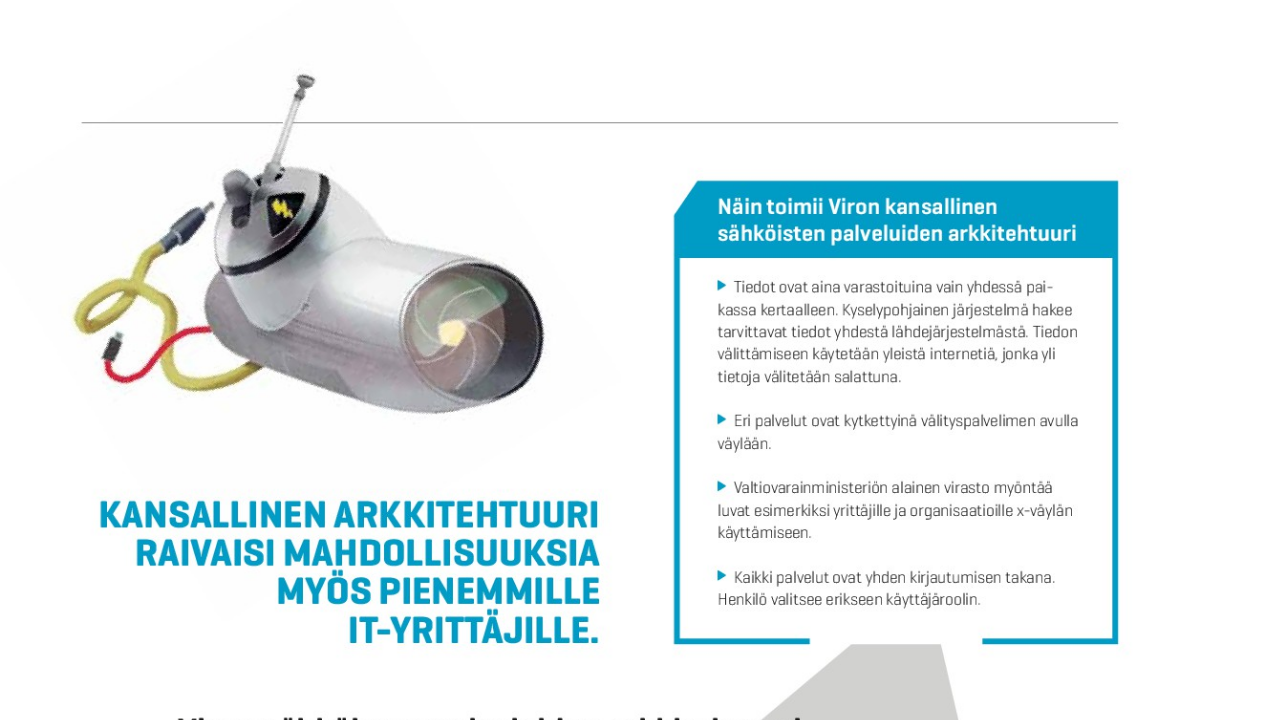

--- FILE ---
content_type: text/html; charset=UTF-8
request_url: http://digilehti.tek.fi/mag/032013/tek0313_08-xml
body_size: 2245
content:
<!DOCTYPE html>

  
<html lang="fi">
<head>

  <!-- Asteikko Magazine 5.35.3 build 29 -->

  <meta charset="UTF-8">
  <meta name="format-detection" content="telephone=no">

  
  <!-- width=device-width causes the iPhone 5 to letterbox the app, so
    we want to exclude it for iPhone 5 to allow full screen apps -->
  <script type="text/javascript">
    if ( window.screen.height === 568 ) { // iPhone 5
      document.write( '<meta name="viewport" content="minimum-scale=1.0, maximum-scale=1.0, initial-scale=1.0, user-scalable=no">' );
    }
    else {
      document.write( '<meta name="viewport" content="width=device-width, minimum-scale=1.0, maximum-scale=1.0, initial-scale=1.0, user-scalable=no">' );
    }
  </script>

  <noscript>
    <meta name="viewport" content="width=device-width, minimum-scale=1.0, maximum-scale=1.0, initial-scale=1.0, user-scalable=no">
  </noscript>

      <link rel="canonical" href="http://digilehti.tek.fi/mag/03-2013/tek0313_08-xml" />
  
  <!-- Facebook Open Graph meta -->
  
    <meta property="og:title" content="TEK0313_08.xml - 03/2013">
    <meta name="description" content="">
    <meta property="og:description" content="">

        <meta property="og:image" content="https://digilehti.tek.fi/wp-content/uploads/asteikko_issues/issue5/page589/6f40c1f8265fdf3560d16af34fba868e-560x700.jpg">

    <meta property="og:url" content="http://digilehti.tek.fi/mag/03-2013/tek0313_08-xml">

  
  <!-- Twitter meta -->
  <meta name="twitter:card" content="summary" />
  <meta name="twitter:title" content="TEK0313_08.xml - 03/2013" />
  <meta name="twitter:description" content="03/2013" />

    <meta name="twitter:image" content="https://digilehti.tek.fi/wp-content/uploads/asteikko_issues/issue5/page589/6f40c1f8265fdf3560d16af34fba868e-560x700.jpg" />

  
      <title>TEK0313_08.xml - 03/2013 - Digilehti Tek</title>
  
  <link type="text/css" rel="stylesheet" media="all" href="https://digilehti.tek.fi/wp-content/plugins/asteikko-mag-tek/includes/system/compiled/style-webapp.css?ver=29" />
<link type="text/css" rel="stylesheet" media="all" href="https://digilehti.tek.fi/wp-content/plugins/asteikko-mag-tek/includes/custom/compiled/style-webapp.css?ver=29" />
<script type="text/javascript" src="https://digilehti.tek.fi/wp-content/plugins/asteikko-mag-tek/includes/system/js/jquery.js?ver=29"></script>
<script type="text/javascript" src="https://digilehti.tek.fi/wp-content/plugins/asteikko-mag-tek/includes/system/js/jquery-migrate.min.js?ver=29"></script>
<script type="text/javascript" src="https://digilehti.tek.fi/wp-content/plugins/asteikko-mag-tek/includes/system/compiled/script-webapp.js?ver=29"></script>


  <!-- Element for lazy-loading CSS for issues -->
  <style id="issue-css" type="text/css" media="screen"></style>

  <link href="https://fonts.googleapis.com/css?family=Source+Sans+Pro:400,600" rel="stylesheet">

    




      <script src="https://use.typekit.net/uce8xtd.js"></script>
<script>try{Typekit.load({ async: true });}catch(e){}</script>
<script src="https://use.fontawesome.com/182bd4da63.js"></script>    
  <noscript>
        <link rel="stylesheet" type="text/css" href="https://digilehti.tek.fi/wp-content/uploads/asmag_cache/article_css/blog1_589.css">
  </noscript>
  
</head>
<body class="asmag-active">

<div id="asmag-issue" style="display: block;">
  <div id="magazine-wrapper">
    <div class="horscroll" id="mag">

      
      

<div id="asmag-page-589" class="asmag-page asmag-tpl-zoomable4">
  <div class="zoomable-container fullscreen" style="background-color: black; overflow: hidden !important;">
  <img src='https://digilehti.tek.fi/wp-content/uploads/asteikko_issues/issue5/page589/6f40c1f8265fdf3560d16af34fba868e.jpg' style="max-width: 100%;">
</div>



</div>
    </div>
  </div>
  <noscript id="asmag-noscriptnotification" class="asmag-opaqueOverlay">
  <div class="asmag-notificationBox">
    <div class="asmag-notificationBoxContent">
      Sovellus vaatii JavaScript-tuen. Käyttääksesi sovellusta sinun on laitettava JavaScript-tuki päälle, tai käytettävä selainta joka tukee JavaScriptiä.
    </div>
  </div>
</noscript>
</div>

<script type="text/javascript">
  jQuery( window ).on( 'asmag_initialized', function() {
    // Initialize the reading view
    Asteikko.loadMagazine( 5, 589 );
  } );
</script>



    <!-- Prepare the environment for Asteikko -->
    <script type="text/javascript">
      jQuery( function() {
        Asteikko.init( {"system_version":"5.35.3","build":29,"client_name":"","client_postfix":"","base_url":"https:\/\/digilehti.tek.fi\/wp-content\/plugins\/asteikko-mag-tek","permalink_base":"mag","plugin_url":"https:\/\/digilehti.tek.fi\/wp-content\/plugins\/asteikko-mag-tek","cache_url":"https:\/\/digilehti.tek.fi\/wp-content\/uploads\/asmag_cache","images_system_url":"https:\/\/digilehti.tek.fi\/wp-content\/plugins\/asteikko-mag-tek\/includes\/system\/images","images_custom_url":"https:\/\/digilehti.tek.fi\/wp-content\/plugins\/asteikko-mag-tek\/includes\/custom\/images","blog_id":1,"site_name":"Digilehti Tek","site_description":"Ihan uusi WordPress-sivusto","site_url":"http:\/\/digilehti.tek.fi","uploads_url":"https:\/\/digilehti.tek.fi\/wp-content\/uploads","charset":"UTF-8","analytics":{"gaVersion":"ua","gaTrackingId":"UA-69719342-1"}} );
      } );
    </script>

    






        
<script>(function(){function c(){var b=a.contentDocument||a.contentWindow.document;if(b){var d=b.createElement('script');d.innerHTML="window.__CF$cv$params={r:'9c12a4f53bf3122e',t:'MTc2ODk1NDgxMi4wMDAwMDA='};var a=document.createElement('script');a.nonce='';a.src='/cdn-cgi/challenge-platform/scripts/jsd/main.js';document.getElementsByTagName('head')[0].appendChild(a);";b.getElementsByTagName('head')[0].appendChild(d)}}if(document.body){var a=document.createElement('iframe');a.height=1;a.width=1;a.style.position='absolute';a.style.top=0;a.style.left=0;a.style.border='none';a.style.visibility='hidden';document.body.appendChild(a);if('loading'!==document.readyState)c();else if(window.addEventListener)document.addEventListener('DOMContentLoaded',c);else{var e=document.onreadystatechange||function(){};document.onreadystatechange=function(b){e(b);'loading'!==document.readyState&&(document.onreadystatechange=e,c())}}}})();</script></body>
</html>


--- FILE ---
content_type: application/javascript
request_url: https://digilehti.tek.fi/wp-content/plugins/asteikko-mag-tek/includes/system/compiled/script-webapp.js?ver=29
body_size: 133219
content:
function NoClickDelay(e){if(e){var t=navigator.userAgent.indexOf("Windows Phone")!==-1,n=/iP(ad|hone|od)/.test(navigator.userAgent)&&!t;n&&(this.element="object"==typeof e?e:document.getElementById(e),window.Touch&&!$(this.element).data("asmag_clickdelay")&&($(this.element).data("asmag_clickdelay",!0),this.element.addEventListener("touchstart",this,!1)))}}function issueNextPage(){window.pages&&window.pages.length&&("undefined"!=typeof pageScroller?pageScroller.next():Asteikko.pageSwitcher.switchNext())}function issuePrevPage(){window.pages&&window.pages.length&&("undefined"!=typeof pageScroller?pageScroller.prev():Asteikko.pageSwitcher.switchPrevious())}function goToPageById(e){if(!e||!window.pages||!window.pages.length)return!1;for(var t=-1,n=0;n<pages.length;n++)if(parseInt(pages[n].id,10)===e){t=n;break}if(t===-1)return!1;if(window.pageScroller){var i=Asteikko.pageScroller.getSwipeviewPageForSubPage(t),a=Asteikko.pageScroller.getSwipeviewPageForSubPage(currentIndex);i!=a&&(a-i===-1?issueNextPage():a-i===1?issuePrevPage():pageScroller.goToPage(i))}else t>-1&&(currentIndex-t===-1?issueNextPage():currentIndex-t===1?issuePrevPage():currentIndex!=t&&Asteikko.pageSwitcher.switchToIndex(t));return!0}!function(e,t){"object"==typeof exports&&"object"==typeof module?module.exports=t():"function"==typeof define&&define.amd?define(t):"object"==typeof exports?exports.Handlebars=t():e.Handlebars=t()}(this,function(){return function(e){function t(i){if(n[i])return n[i].exports;var a=n[i]={exports:{},id:i,loaded:!1};return e[i].call(a.exports,a,a.exports,t),a.loaded=!0,a.exports}var n={};return t.m=e,t.c=n,t.p="",t(0)}([function(e,t,n){"use strict";function i(){var e=new r.HandlebarsEnvironment;return p.extend(e,r),e.SafeString=u["default"],e.Exception=d["default"],e.Utils=p,e.escapeExpression=p.escapeExpression,e.VM=g,e.template=function(t){return g.template(t,e)},e}var a=n(7)["default"],s=n(8)["default"];t.__esModule=!0;var o=n(1),r=a(o),l=n(2),u=s(l),c=n(3),d=s(c),h=n(4),p=a(h),f=n(5),g=a(f),m=n(6),v=s(m),k=i();k.create=i,v["default"](k),k["default"]=k,t["default"]=k,e.exports=t["default"]},function(e,t,n){"use strict";function i(e,t){this.helpers=e||{},this.partials=t||{},a(this)}function a(e){e.registerHelper("helperMissing",function(){if(1!==arguments.length)throw new d["default"]('Missing helper: "'+arguments[arguments.length-1].name+'"')}),e.registerHelper("blockHelperMissing",function(t,n){var i=n.inverse,a=n.fn;if(t===!0)return a(this);if(t===!1||null==t)return i(this);if(g(t))return t.length>0?(n.ids&&(n.ids=[n.name]),e.helpers.each(t,n)):i(this);if(n.data&&n.ids){var o=s(n.data);o.contextPath=u.appendContextPath(n.data.contextPath,n.name),n={data:o}}return a(t,n)}),e.registerHelper("each",function(e,t){function n(t,n,a){l&&(l.key=t,l.index=n,l.first=0===n,l.last=!!a,c&&(l.contextPath=c+t)),r+=i(e[t],{data:l,blockParams:u.blockParams([e[t],t],[c+t,null])})}if(!t)throw new d["default"]("Must pass iterator to #each");var i=t.fn,a=t.inverse,o=0,r="",l=void 0,c=void 0;if(t.data&&t.ids&&(c=u.appendContextPath(t.data.contextPath,t.ids[0])+"."),m(e)&&(e=e.call(this)),t.data&&(l=s(t.data)),e&&"object"==typeof e)if(g(e))for(var h=e.length;o<h;o++)n(o,o,o===e.length-1);else{var p=void 0;for(var f in e)e.hasOwnProperty(f)&&(p&&n(p,o-1),p=f,o++);p&&n(p,o-1,!0)}return 0===o&&(r=a(this)),r}),e.registerHelper("if",function(e,t){return m(e)&&(e=e.call(this)),!t.hash.includeZero&&!e||u.isEmpty(e)?t.inverse(this):t.fn(this)}),e.registerHelper("unless",function(t,n){return e.helpers["if"].call(this,t,{fn:n.inverse,inverse:n.fn,hash:n.hash})}),e.registerHelper("with",function(e,t){m(e)&&(e=e.call(this));var n=t.fn;if(u.isEmpty(e))return t.inverse(this);if(t.data&&t.ids){var i=s(t.data);i.contextPath=u.appendContextPath(t.data.contextPath,t.ids[0]),t={data:i}}return n(e,t)}),e.registerHelper("log",function(t,n){var i=n.data&&null!=n.data.level?parseInt(n.data.level,10):1;e.log(i,t)}),e.registerHelper("lookup",function(e,t){return e&&e[t]})}function s(e){var t=u.extend({},e);return t._parent=e,t}var o=n(7)["default"],r=n(8)["default"];t.__esModule=!0,t.HandlebarsEnvironment=i,t.createFrame=s;var l=n(4),u=o(l),c=n(3),d=r(c),h="3.0.1";t.VERSION=h;var p=6;t.COMPILER_REVISION=p;var f={1:"<= 1.0.rc.2",2:"== 1.0.0-rc.3",3:"== 1.0.0-rc.4",4:"== 1.x.x",5:"== 2.0.0-alpha.x",6:">= 2.0.0-beta.1"};t.REVISION_CHANGES=f;var g=u.isArray,m=u.isFunction,v=u.toString,k="[object Object]";i.prototype={constructor:i,logger:w,log:y,registerHelper:function(e,t){if(v.call(e)===k){if(t)throw new d["default"]("Arg not supported with multiple helpers");u.extend(this.helpers,e)}else this.helpers[e]=t},unregisterHelper:function(e){delete this.helpers[e]},registerPartial:function(e,t){if(v.call(e)===k)u.extend(this.partials,e);else{if("undefined"==typeof t)throw new d["default"]("Attempting to register a partial as undefined");this.partials[e]=t}},unregisterPartial:function(e){delete this.partials[e]}};var w={methodMap:{0:"debug",1:"info",2:"warn",3:"error"},DEBUG:0,INFO:1,WARN:2,ERROR:3,level:1,log:function(e,t){if("undefined"!=typeof console&&w.level<=e){var n=w.methodMap[e];(console[n]||console.log).call(console,t)}}};t.logger=w;var y=w.log;t.log=y},function(e,t,n){"use strict";function i(e){this.string=e}t.__esModule=!0,i.prototype.toString=i.prototype.toHTML=function(){return""+this.string},t["default"]=i,e.exports=t["default"]},function(e,t,n){"use strict";function i(e,t){var n=t&&t.loc,s=void 0,o=void 0;n&&(s=n.start.line,o=n.start.column,e+=" - "+s+":"+o);for(var r=Error.prototype.constructor.call(this,e),l=0;l<a.length;l++)this[a[l]]=r[a[l]];Error.captureStackTrace&&Error.captureStackTrace(this,i),n&&(this.lineNumber=s,this.column=o)}t.__esModule=!0;var a=["description","fileName","lineNumber","message","name","number","stack"];i.prototype=new Error,t["default"]=i,e.exports=t["default"]},function(e,t,n){"use strict";function i(e){return c[e]}function a(e){for(var t=1;t<arguments.length;t++)for(var n in arguments[t])Object.prototype.hasOwnProperty.call(arguments[t],n)&&(e[n]=arguments[t][n]);return e}function s(e,t){for(var n=0,i=e.length;n<i;n++)if(e[n]===t)return n;return-1}function o(e){if("string"!=typeof e){if(e&&e.toHTML)return e.toHTML();if(null==e)return"";if(!e)return e+"";e=""+e}return h.test(e)?e.replace(d,i):e}function r(e){return!e&&0!==e||!(!g(e)||0!==e.length)}function l(e,t){return e.path=t,e}function u(e,t){return(e?e+".":"")+t}t.__esModule=!0,t.extend=a,t.indexOf=s,t.escapeExpression=o,t.isEmpty=r,t.blockParams=l,t.appendContextPath=u;var c={"&":"&amp;","<":"&lt;",">":"&gt;",'"':"&quot;","'":"&#x27;","`":"&#x60;"},d=/[&<>"'`]/g,h=/[&<>"'`]/,p=Object.prototype.toString;t.toString=p;var f=function(e){return"function"==typeof e};f(/x/)&&(t.isFunction=f=function(e){return"function"==typeof e&&"[object Function]"===p.call(e)});var f;t.isFunction=f;var g=Array.isArray||function(e){return!(!e||"object"!=typeof e)&&"[object Array]"===p.call(e)};t.isArray=g},function(e,t,n){"use strict";function i(e){var t=e&&e[0]||1,n=m.COMPILER_REVISION;if(t!==n){if(t<n){var i=m.REVISION_CHANGES[n],a=m.REVISION_CHANGES[t];throw new g["default"]("Template was precompiled with an older version of Handlebars than the current runtime. Please update your precompiler to a newer version ("+i+") or downgrade your runtime to an older version ("+a+").")}throw new g["default"]("Template was precompiled with a newer version of Handlebars than the current runtime. Please update your runtime to a newer version ("+e[1]+").")}}function a(e,t){function n(n,i,a){a.hash&&(i=p.extend({},i,a.hash)),n=t.VM.resolvePartial.call(this,n,i,a);var s=t.VM.invokePartial.call(this,n,i,a);if(null==s&&t.compile&&(a.partials[a.name]=t.compile(n,e.compilerOptions,t),s=a.partials[a.name](i,a)),null!=s){if(a.indent){for(var o=s.split("\n"),r=0,l=o.length;r<l&&(o[r]||r+1!==l);r++)o[r]=a.indent+o[r];s=o.join("\n")}return s}throw new g["default"]("The partial "+a.name+" could not be compiled when running in runtime-only mode")}function i(t){var n=void 0===arguments[1]?{}:arguments[1],s=n.data;i._setup(n),!n.partial&&e.useData&&(s=u(t,s));var o=void 0,r=e.useBlockParams?[]:void 0;return e.useDepths&&(o=n.depths?[t].concat(n.depths):[t]),e.main.call(a,t,a.helpers,a.partials,s,r,o)}if(!t)throw new g["default"]("No environment passed to template");if(!e||!e.main)throw new g["default"]("Unknown template object: "+typeof e);t.VM.checkRevision(e.compiler);var a={strict:function(e,t){if(!(t in e))throw new g["default"]('"'+t+'" not defined in '+e);return e[t]},lookup:function(e,t){for(var n=e.length,i=0;i<n;i++)if(e[i]&&null!=e[i][t])return e[i][t]},lambda:function(e,t){return"function"==typeof e?e.call(t):e},escapeExpression:p.escapeExpression,invokePartial:n,fn:function(t){return e[t]},programs:[],program:function(e,t,n,i,a){var o=this.programs[e],r=this.fn(e);return t||a||i||n?o=s(this,e,r,t,n,i,a):o||(o=this.programs[e]=s(this,e,r)),o},data:function(e,t){for(;e&&t--;)e=e._parent;return e},merge:function(e,t){var n=e||t;return e&&t&&e!==t&&(n=p.extend({},t,e)),n},noop:t.VM.noop,compilerInfo:e.compiler};return i.isTop=!0,i._setup=function(n){n.partial?(a.helpers=n.helpers,a.partials=n.partials):(a.helpers=a.merge(n.helpers,t.helpers),e.usePartial&&(a.partials=a.merge(n.partials,t.partials)))},i._child=function(t,n,i,o){if(e.useBlockParams&&!i)throw new g["default"]("must pass block params");if(e.useDepths&&!o)throw new g["default"]("must pass parent depths");return s(a,t,e[t],n,0,i,o)},i}function s(e,t,n,i,a,s,o){function r(t){var a=void 0===arguments[1]?{}:arguments[1];return n.call(e,t,e.helpers,e.partials,a.data||i,s&&[a.blockParams].concat(s),o&&[t].concat(o))}return r.program=t,r.depth=o?o.length:0,r.blockParams=a||0,r}function o(e,t,n){return e?e.call||n.name||(n.name=e,e=n.partials[e]):e=n.partials[n.name],e}function r(e,t,n){if(n.partial=!0,void 0===e)throw new g["default"]("The partial "+n.name+" could not be found");if(e instanceof Function)return e(t,n)}function l(){return""}function u(e,t){return t&&"root"in t||(t=t?m.createFrame(t):{},t.root=e),t}var c=n(7)["default"],d=n(8)["default"];t.__esModule=!0,t.checkRevision=i,t.template=a,t.wrapProgram=s,t.resolvePartial=o,t.invokePartial=r,t.noop=l;var h=n(4),p=c(h),f=n(3),g=d(f),m=n(1)},function(e,t,n){(function(n){"use strict";t.__esModule=!0,t["default"]=function(e){var t="undefined"!=typeof n?n:window,i=t.Handlebars;e.noConflict=function(){t.Handlebars===e&&(t.Handlebars=i)}},e.exports=t["default"]}).call(t,function(){return this}())},function(e,t,n){"use strict";t["default"]=function(e){if(e&&e.__esModule)return e;var t={};if("object"==typeof e&&null!==e)for(var n in e)Object.prototype.hasOwnProperty.call(e,n)&&(t[n]=e[n]);return t["default"]=e,t},t.__esModule=!0},function(e,t,n){"use strict";t["default"]=function(e){return e&&e.__esModule?e:{"default":e}},t.__esModule=!0}])}),window.AsteikkoHandlebars=Handlebars,Handlebars.noConflict();var LZString=function(){function e(e,t){if(!a[e]){a[e]={};for(var n=0;n<e.length;n++)a[e][e.charAt(n)]=n}return a[e][t]}var t=String.fromCharCode,n="ABCDEFGHIJKLMNOPQRSTUVWXYZabcdefghijklmnopqrstuvwxyz0123456789+/=",i="ABCDEFGHIJKLMNOPQRSTUVWXYZabcdefghijklmnopqrstuvwxyz0123456789+-$",a={},s={compressToBase64:function(e){if(null==e)return"";var t=s._compress(e,6,function(e){return n.charAt(e)});switch(t.length%4){default:case 0:return t;case 1:return t+"===";case 2:return t+"==";case 3:return t+"="}},decompressFromBase64:function(t){return null==t?"":""==t?null:s._decompress(t.length,32,function(i){return e(n,t.charAt(i))})},compressToUTF16:function(e){return null==e?"":s._compress(e,15,function(e){return t(e+32)})+" "},decompressFromUTF16:function(e){return null==e?"":""==e?null:s._decompress(e.length,16384,function(t){return e.charCodeAt(t)-32})},compressToUint8Array:function(e){for(var t=s.compress(e),n=new Uint8Array(2*t.length),i=0,a=t.length;i<a;i++){var o=t.charCodeAt(i);n[2*i]=o>>>8,n[2*i+1]=o%256}return n},decompressFromUint8Array:function(e){if(null===e||void 0===e)return s.decompress(e);for(var n=new Array(e.length/2),i=0,a=n.length;i<a;i++)n[i]=256*e[2*i]+e[2*i+1];var o=[];return n.forEach(function(e){o.push(t(e))}),s.decompress(o.join(""))},compressToEncodedURIComponent:function(e){return null==e?"":s._compress(e,6,function(e){return i.charAt(e)})},decompressFromEncodedURIComponent:function(t){return null==t?"":""==t?null:(t=t.replace(/ /g,"+"),s._decompress(t.length,32,function(n){return e(i,t.charAt(n))}))},compress:function(e){return s._compress(e,16,function(e){return t(e)})},_compress:function(e,t,n){if(null==e)return"";var i,a,s,o={},r={},l="",u="",c="",d=2,h=3,p=2,f=[],g=0,m=0;for(s=0;s<e.length;s+=1)if(l=e.charAt(s),Object.prototype.hasOwnProperty.call(o,l)||(o[l]=h++,r[l]=!0),u=c+l,Object.prototype.hasOwnProperty.call(o,u))c=u;else{if(Object.prototype.hasOwnProperty.call(r,c)){if(c.charCodeAt(0)<256){for(i=0;i<p;i++)g<<=1,m==t-1?(m=0,f.push(n(g)),g=0):m++;for(a=c.charCodeAt(0),i=0;i<8;i++)g=g<<1|1&a,m==t-1?(m=0,f.push(n(g)),g=0):m++,a>>=1}else{for(a=1,i=0;i<p;i++)g=g<<1|a,m==t-1?(m=0,f.push(n(g)),g=0):m++,a=0;for(a=c.charCodeAt(0),i=0;i<16;i++)g=g<<1|1&a,m==t-1?(m=0,f.push(n(g)),g=0):m++,a>>=1}d--,0==d&&(d=Math.pow(2,p),p++),delete r[c]}else for(a=o[c],i=0;i<p;i++)g=g<<1|1&a,m==t-1?(m=0,f.push(n(g)),g=0):m++,a>>=1;d--,0==d&&(d=Math.pow(2,p),p++),o[u]=h++,c=String(l)}if(""!==c){if(Object.prototype.hasOwnProperty.call(r,c)){if(c.charCodeAt(0)<256){for(i=0;i<p;i++)g<<=1,m==t-1?(m=0,f.push(n(g)),g=0):m++;for(a=c.charCodeAt(0),i=0;i<8;i++)g=g<<1|1&a,m==t-1?(m=0,f.push(n(g)),g=0):m++,a>>=1}else{for(a=1,i=0;i<p;i++)g=g<<1|a,m==t-1?(m=0,f.push(n(g)),g=0):m++,a=0;for(a=c.charCodeAt(0),i=0;i<16;i++)g=g<<1|1&a,m==t-1?(m=0,f.push(n(g)),g=0):m++,a>>=1}d--,0==d&&(d=Math.pow(2,p),p++),delete r[c]}else for(a=o[c],i=0;i<p;i++)g=g<<1|1&a,m==t-1?(m=0,f.push(n(g)),g=0):m++,a>>=1;d--,0==d&&(d=Math.pow(2,p),p++)}for(a=2,i=0;i<p;i++)g=g<<1|1&a,m==t-1?(m=0,f.push(n(g)),g=0):m++,a>>=1;for(;;){if(g<<=1,m==t-1){f.push(n(g));break}m++}return f.join("")},decompress:function(e){return null==e?"":""==e?null:s._decompress(e.length,32768,function(t){return e.charCodeAt(t)})},_decompress:function(e,n,i){var a,s,o,r,l,u,c,d,h=[],p=4,f=4,g=3,m="",v=[],k={val:i(0),position:n,index:1};for(s=0;s<3;s+=1)h[s]=s;for(r=0,u=Math.pow(2,2),c=1;c!=u;)l=k.val&k.position,k.position>>=1,0==k.position&&(k.position=n,k.val=i(k.index++)),r|=(l>0?1:0)*c,c<<=1;switch(a=r){case 0:for(r=0,u=Math.pow(2,8),c=1;c!=u;)l=k.val&k.position,k.position>>=1,0==k.position&&(k.position=n,k.val=i(k.index++)),r|=(l>0?1:0)*c,c<<=1;d=t(r);break;case 1:for(r=0,u=Math.pow(2,16),c=1;c!=u;)l=k.val&k.position,k.position>>=1,0==k.position&&(k.position=n,k.val=i(k.index++)),r|=(l>0?1:0)*c,c<<=1;d=t(r);break;case 2:return""}for(h[3]=d,o=d,v.push(d);;){if(k.index>e)return"";for(r=0,u=Math.pow(2,g),c=1;c!=u;)l=k.val&k.position,k.position>>=1,0==k.position&&(k.position=n,k.val=i(k.index++)),r|=(l>0?1:0)*c,c<<=1;switch(d=r){case 0:for(r=0,u=Math.pow(2,8),c=1;c!=u;)l=k.val&k.position,k.position>>=1,0==k.position&&(k.position=n,k.val=i(k.index++)),r|=(l>0?1:0)*c,c<<=1;h[f++]=t(r),d=f-1,p--;break;case 1:for(r=0,u=Math.pow(2,16),c=1;c!=u;)l=k.val&k.position,k.position>>=1,0==k.position&&(k.position=n,k.val=i(k.index++)),r|=(l>0?1:0)*c,c<<=1;h[f++]=t(r),d=f-1,p--;break;case 2:return v.join("")}if(0==p&&(p=Math.pow(2,g),g++),h[d])m=h[d];else{if(d!==f)return null;m=o+o.charAt(0)}v.push(m),h[f++]=o+m.charAt(0),p--,o=m,0==p&&(p=Math.pow(2,g),g++)}}};return s}();"function"==typeof define&&define.amd?define(function(){return LZString}):"undefined"!=typeof module&&null!=module&&(module.exports=LZString),function(e,t,n,i){"use strict";function a(e,t,n){return setTimeout(u(e,n),t)}function s(e,t,n){return!!Array.isArray(e)&&(o(e,n[t],n),!0)}function o(e,t,n){var a;if(e)if(e.forEach)e.forEach(t,n);else if(e.length!==i)for(a=0;a<e.length;)t.call(n,e[a],a,e),a++;else for(a in e)e.hasOwnProperty(a)&&t.call(n,e[a],a,e)}function r(t,n,i){var a="DEPRECATED METHOD: "+n+"\n"+i+" AT \n";return function(){var n=new Error("get-stack-trace"),i=n&&n.stack?n.stack.replace(/^[^\(]+?[\n$]/gm,"").replace(/^\s+at\s+/gm,"").replace(/^Object.<anonymous>\s*\(/gm,"{anonymous}()@"):"Unknown Stack Trace",s=e.console&&(e.console.warn||e.console.log);return s&&s.call(e.console,a,i),t.apply(this,arguments)}}function l(e,t,n){var i,a=t.prototype;i=e.prototype=Object.create(a),i.constructor=e,i._super=a,n&&de(i,n)}function u(e,t){return function(){return e.apply(t,arguments)}}function c(e,t){return typeof e==fe?e.apply(t?t[0]||i:i,t):e}function d(e,t){return e===i?t:e}function h(e,t,n){o(m(t),function(t){e.addEventListener(t,n,!1)})}function p(e,t,n){o(m(t),function(t){e.removeEventListener(t,n,!1)})}function f(e,t){for(;e;){if(e==t)return!0;e=e.parentNode}return!1}function g(e,t){return e.indexOf(t)>-1}function m(e){return e.trim().split(/\s+/g)}function v(e,t,n){if(e.indexOf&&!n)return e.indexOf(t);for(var i=0;i<e.length;){if(n&&e[i][n]==t||!n&&e[i]===t)return i;i++}return-1}function k(e){return Array.prototype.slice.call(e,0)}function w(e,t,n){for(var i=[],a=[],s=0;s<e.length;){var o=t?e[s][t]:e[s];v(a,o)<0&&i.push(e[s]),a[s]=o,s++}return n&&(i=t?i.sort(function(e,n){return e[t]>n[t]}):i.sort()),i}function y(e,t){for(var n,a,s=t[0].toUpperCase()+t.slice(1),o=0;o<he.length;){if(n=he[o],a=n?n+s:t,a in e)return a;o++}return i}function _(){return ye++}function b(t){var n=t.ownerDocument||t;return n.defaultView||n.parentWindow||e}function x(e,t){var n=this;this.manager=e,this.callback=t,this.element=e.element,this.target=e.options.inputTarget,this.domHandler=function(t){c(e.options.enable,[e])&&n.handler(t)},this.init()}function A(e){var t,n=e.options.inputClass;return new(t=n?n:xe?$:Ae?B:be?U:L)(e,C)}function C(e,t,n){var i=n.pointers.length,a=n.changedPointers.length,s=t&Ee&&i-a===0,o=t&(De|Ne)&&i-a===0;n.isFirst=!!s,n.isFinal=!!o,s&&(e.session={}),n.eventType=t,S(e,n),e.emit("hammer.input",n),e.recognize(n),e.session.prevInput=n}function S(e,t){var n=e.session,i=t.pointers,a=i.length;n.firstInput||(n.firstInput=I(t)),a>1&&!n.firstMultiple?n.firstMultiple=I(t):1===a&&(n.firstMultiple=!1);var s=n.firstInput,o=n.firstMultiple,r=o?o.center:s.center,l=t.center=E(i);t.timeStamp=ve(),t.deltaTime=t.timeStamp-s.timeStamp,t.angle=M(r,l),t.distance=N(r,l),P(n,t),t.offsetDirection=D(t.deltaX,t.deltaY);var u=R(t.deltaTime,t.deltaX,t.deltaY);t.overallVelocityX=u.x,t.overallVelocityY=u.y,t.overallVelocity=me(u.x)>me(u.y)?u.x:u.y,t.scale=o?O(o.pointers,i):1,t.rotation=o?F(o.pointers,i):0,t.maxPointers=n.prevInput?t.pointers.length>n.prevInput.maxPointers?t.pointers.length:n.prevInput.maxPointers:t.pointers.length,T(n,t);var c=e.element;f(t.srcEvent.target,c)&&(c=t.srcEvent.target),t.target=c}function P(e,t){var n=t.center,i=e.offsetDelta||{},a=e.prevDelta||{},s=e.prevInput||{};t.eventType!==Ee&&s.eventType!==De||(a=e.prevDelta={x:s.deltaX||0,y:s.deltaY||0},i=e.offsetDelta={x:n.x,y:n.y}),t.deltaX=a.x+(n.x-i.x),t.deltaY=a.y+(n.y-i.y)}function T(e,t){var n,a,s,o,r=e.lastInterval||t,l=t.timeStamp-r.timeStamp;if(t.eventType!=Ne&&(l>Ie||r.velocity===i)){var u=t.deltaX-r.deltaX,c=t.deltaY-r.deltaY,d=R(l,u,c);a=d.x,s=d.y,n=me(d.x)>me(d.y)?d.x:d.y,o=D(u,c),e.lastInterval=t}else n=r.velocity,a=r.velocityX,s=r.velocityY,o=r.direction;t.velocity=n,t.velocityX=a,t.velocityY=s,t.direction=o}function I(e){for(var t=[],n=0;n<e.pointers.length;)t[n]={clientX:ge(e.pointers[n].clientX),clientY:ge(e.pointers[n].clientY)},n++;return{timeStamp:ve(),pointers:t,center:E(t),deltaX:e.deltaX,deltaY:e.deltaY}}function E(e){var t=e.length;if(1===t)return{x:ge(e[0].clientX),y:ge(e[0].clientY)};for(var n=0,i=0,a=0;a<t;)n+=e[a].clientX,i+=e[a].clientY,a++;return{x:ge(n/t),y:ge(i/t)}}function R(e,t,n){return{x:t/e||0,y:n/e||0}}function D(e,t){return e===t?Me:me(e)>=me(t)?e<0?Fe:Oe:t<0?Le:$e}function N(e,t,n){n||(n=je);var i=t[n[0]]-e[n[0]],a=t[n[1]]-e[n[1]];return Math.sqrt(i*i+a*a)}function M(e,t,n){n||(n=je);var i=t[n[0]]-e[n[0]],a=t[n[1]]-e[n[1]];return 180*Math.atan2(a,i)/Math.PI}function F(e,t){return M(t[1],t[0],Ue)+M(e[1],e[0],Ue)}function O(e,t){return N(t[0],t[1],Ue)/N(e[0],e[1],Ue)}function L(){this.evEl=qe,this.evWin=Ve,this.pressed=!1,x.apply(this,arguments)}function $(){this.evEl=Ze,this.evWin=Ge,x.apply(this,arguments),this.store=this.manager.session.pointerEvents=[]}function z(){this.evTarget=Ke,this.evWin=Je,this.started=!1,x.apply(this,arguments)}function H(e,t){var n=k(e.touches),i=k(e.changedTouches);return t&(De|Ne)&&(n=w(n.concat(i),"identifier",!0)),[n,i]}function B(){this.evTarget=tt,this.targetIds={},x.apply(this,arguments)}function j(e,t){var n=k(e.touches),i=this.targetIds;if(t&(Ee|Re)&&1===n.length)return i[n[0].identifier]=!0,[n,n];var a,s,o=k(e.changedTouches),r=[],l=this.target;if(s=n.filter(function(e){return f(e.target,l)}),t===Ee)for(a=0;a<s.length;)i[s[a].identifier]=!0,a++;for(a=0;a<o.length;)i[o[a].identifier]&&r.push(o[a]),t&(De|Ne)&&delete i[o[a].identifier],a++;return r.length?[w(s.concat(r),"identifier",!0),r]:void 0}function U(){x.apply(this,arguments);var e=u(this.handler,this);this.touch=new B(this.manager,e),this.mouse=new L(this.manager,e),this.primaryTouch=null,this.lastTouches=[]}function W(e,t){e&Ee?(this.primaryTouch=t.changedPointers[0].identifier,q.call(this,t)):e&(De|Ne)&&q.call(this,t)}function q(e){var t=e.changedPointers[0];if(t.identifier===this.primaryTouch){var n={x:t.clientX,y:t.clientY};this.lastTouches.push(n);var i=this.lastTouches,a=function(){var e=i.indexOf(n);e>-1&&i.splice(e,1)};setTimeout(a,nt)}}function V(e){for(var t=e.srcEvent.clientX,n=e.srcEvent.clientY,i=0;i<this.lastTouches.length;i++){var a=this.lastTouches[i],s=Math.abs(t-a.x),o=Math.abs(n-a.y);if(s<=it&&o<=it)return!0}return!1}function Y(e,t){this.manager=e,this.set(t)}function X(e){if(g(e,ut))return ut;var t=g(e,ct),n=g(e,dt);return t&&n?ut:t||n?t?ct:dt:g(e,lt)?lt:rt}function Z(){if(!st)return!1;var t={},n=e.CSS&&e.CSS.supports;return["auto","manipulation","pan-y","pan-x","pan-x pan-y","none"].forEach(function(i){t[i]=!n||e.CSS.supports("touch-action",i)}),t}function G(e){this.options=de({},this.defaults,e||{}),this.id=_(),this.manager=null,this.options.enable=d(this.options.enable,!0),this.state=pt,this.simultaneous={},this.requireFail=[]}function Q(e){return e&kt?"cancel":e&mt?"end":e&gt?"move":e&ft?"start":""}function K(e){return e==$e?"down":e==Le?"up":e==Fe?"left":e==Oe?"right":""}function J(e,t){var n=t.manager;return n?n.get(e):e}function ee(){G.apply(this,arguments)}function te(){ee.apply(this,arguments),this.pX=null,this.pY=null}function ne(){ee.apply(this,arguments)}function ie(){G.apply(this,arguments),this._timer=null,this._input=null}function ae(){ee.apply(this,arguments)}function se(){ee.apply(this,arguments)}function oe(){G.apply(this,arguments),this.pTime=!1,this.pCenter=!1,this._timer=null,this._input=null,this.count=0}function re(e,t){return t=t||{},t.recognizers=d(t.recognizers,re.defaults.preset),new le(e,t)}function le(e,t){this.options=de({},re.defaults,t||{}),this.options.inputTarget=this.options.inputTarget||e,this.handlers={},this.session={},this.recognizers=[],this.oldCssProps={},this.element=e,this.input=A(this),this.touchAction=new Y(this,this.options.touchAction),ue(this,!0),o(this.options.recognizers,function(e){var t=this.add(new e[0](e[1]));e[2]&&t.recognizeWith(e[2]),e[3]&&t.requireFailure(e[3])},this)}function ue(e,t){var n=e.element;if(n.style){var i;o(e.options.cssProps,function(a,s){i=y(n.style,s),t?(e.oldCssProps[i]=n.style[i],n.style[i]=a):n.style[i]=e.oldCssProps[i]||""}),t||(e.oldCssProps={})}}function ce(e,n){var i=t.createEvent("Event");i.initEvent(e,!0,!0),i.gesture=n,n.target.dispatchEvent(i)}var de,he=["","webkit","Moz","MS","ms","o"],pe=t.createElement("div"),fe="function",ge=Math.round,me=Math.abs,ve=Date.now;de="function"!=typeof Object.assign?function(e){if(e===i||null===e)throw new TypeError("Cannot convert undefined or null to object");for(var t=Object(e),n=1;n<arguments.length;n++){var a=arguments[n];if(a!==i&&null!==a)for(var s in a)a.hasOwnProperty(s)&&(t[s]=a[s])}return t}:Object.assign;var ke=r(function(e,t,n){for(var a=Object.keys(t),s=0;s<a.length;)(!n||n&&e[a[s]]===i)&&(e[a[s]]=t[a[s]]),s++;return e},"extend","Use `assign`."),we=r(function(e,t){return ke(e,t,!0)},"merge","Use `assign`."),ye=1,_e=/mobile|tablet|ip(ad|hone|od)|android/i,be="ontouchstart"in e,xe=y(e,"PointerEvent")!==i,Ae=be&&_e.test(navigator.userAgent),Ce="touch",Se="pen",Pe="mouse",Te="kinect",Ie=25,Ee=1,Re=2,De=4,Ne=8,Me=1,Fe=2,Oe=4,Le=8,$e=16,ze=Fe|Oe,He=Le|$e,Be=ze|He,je=["x","y"],Ue=["clientX","clientY"];x.prototype={handler:function(){},init:function(){this.evEl&&h(this.element,this.evEl,this.domHandler),this.evTarget&&h(this.target,this.evTarget,this.domHandler),this.evWin&&h(b(this.element),this.evWin,this.domHandler)},destroy:function(){this.evEl&&p(this.element,this.evEl,this.domHandler),this.evTarget&&p(this.target,this.evTarget,this.domHandler),this.evWin&&p(b(this.element),this.evWin,this.domHandler)}};var We={mousedown:Ee,mousemove:Re,mouseup:De},qe="mousedown",Ve="mousemove mouseup";l(L,x,{handler:function(e){var t=We[e.type];t&Ee&&0===e.button&&(this.pressed=!0),t&Re&&1!==e.which&&(t=De),this.pressed&&(t&De&&(this.pressed=!1),this.callback(this.manager,t,{pointers:[e],changedPointers:[e],pointerType:Pe,srcEvent:e}))}});var Ye={pointerdown:Ee,pointermove:Re,pointerup:De,pointercancel:Ne,pointerout:Ne},Xe={2:Ce,3:Se,4:Pe,5:Te},Ze="pointerdown",Ge="pointermove pointerup pointercancel";e.MSPointerEvent&&!e.PointerEvent&&(Ze="MSPointerDown",Ge="MSPointerMove MSPointerUp MSPointerCancel"),l($,x,{handler:function(e){var t=this.store,n=!1,i=e.type.toLowerCase().replace("ms",""),a=Ye[i],s=Xe[e.pointerType]||e.pointerType,o=s==Ce,r=v(t,e.pointerId,"pointerId");a&Ee&&(0===e.button||o)?r<0&&(t.push(e),r=t.length-1):a&(De|Ne)&&(n=!0),r<0||(t[r]=e,this.callback(this.manager,a,{pointers:t,changedPointers:[e],pointerType:s,srcEvent:e}),n&&t.splice(r,1))}});var Qe={touchstart:Ee,touchmove:Re,touchend:De,touchcancel:Ne},Ke="touchstart",Je="touchstart touchmove touchend touchcancel";l(z,x,{handler:function(e){var t=Qe[e.type];if(t===Ee&&(this.started=!0),this.started){var n=H.call(this,e,t);t&(De|Ne)&&n[0].length-n[1].length===0&&(this.started=!1),this.callback(this.manager,t,{pointers:n[0],changedPointers:n[1],pointerType:Ce,srcEvent:e})}}});var et={touchstart:Ee,touchmove:Re,touchend:De,touchcancel:Ne},tt="touchstart touchmove touchend touchcancel";l(B,x,{handler:function(e){var t=et[e.type],n=j.call(this,e,t);n&&this.callback(this.manager,t,{pointers:n[0],changedPointers:n[1],pointerType:Ce,srcEvent:e})}});var nt=2500,it=25;l(U,x,{handler:function(e,t,n){var i=n.pointerType==Ce,a=n.pointerType==Pe;if(!(a&&n.sourceCapabilities&&n.sourceCapabilities.firesTouchEvents)){if(i)W.call(this,t,n);else if(a&&V.call(this,n))return;this.callback(e,t,n)}},destroy:function(){this.touch.destroy(),this.mouse.destroy()}});var at=y(pe.style,"touchAction"),st=at!==i,ot="compute",rt="auto",lt="manipulation",ut="none",ct="pan-x",dt="pan-y",ht=Z();Y.prototype={set:function(e){e==ot&&(e=this.compute()),st&&this.manager.element.style&&ht[e]&&(this.manager.element.style[at]=e),this.actions=e.toLowerCase().trim()},update:function(){this.set(this.manager.options.touchAction)},compute:function(){var e=[];return o(this.manager.recognizers,function(t){c(t.options.enable,[t])&&(e=e.concat(t.getTouchAction()))}),X(e.join(" "))},preventDefaults:function(e){var t=e.srcEvent,n=e.offsetDirection;if(this.manager.session.prevented)return void t.preventDefault();var i=this.actions,a=g(i,ut)&&!ht[ut],s=g(i,dt)&&!ht[dt],o=g(i,ct)&&!ht[ct];if(a){var r=1===e.pointers.length,l=e.distance<2,u=e.deltaTime<250;if(r&&l&&u)return}return o&&s?void 0:a||s&&n&ze||o&&n&He?this.preventSrc(t):void 0},preventSrc:function(e){this.manager.session.prevented=!0,e.preventDefault()}};var pt=1,ft=2,gt=4,mt=8,vt=mt,kt=16,wt=32;G.prototype={defaults:{},set:function(e){return de(this.options,e),this.manager&&this.manager.touchAction.update(),this},recognizeWith:function(e){if(s(e,"recognizeWith",this))return this;var t=this.simultaneous;return e=J(e,this),t[e.id]||(t[e.id]=e,e.recognizeWith(this)),this},dropRecognizeWith:function(e){return s(e,"dropRecognizeWith",this)?this:(e=J(e,this),delete this.simultaneous[e.id],this)},requireFailure:function(e){if(s(e,"requireFailure",this))return this;var t=this.requireFail;return e=J(e,this),v(t,e)===-1&&(t.push(e),e.requireFailure(this)),this},dropRequireFailure:function(e){if(s(e,"dropRequireFailure",this))return this;e=J(e,this);var t=v(this.requireFail,e);return t>-1&&this.requireFail.splice(t,1),this},hasRequireFailures:function(){return this.requireFail.length>0},canRecognizeWith:function(e){return!!this.simultaneous[e.id]},emit:function(e){function t(t){n.manager.emit(t,e)}var n=this,i=this.state;i<mt&&t(n.options.event+Q(i)),t(n.options.event),e.additionalEvent&&t(e.additionalEvent),i>=mt&&t(n.options.event+Q(i))},tryEmit:function(e){return this.canEmit()?this.emit(e):void(this.state=wt)},canEmit:function(){for(var e=0;e<this.requireFail.length;){if(!(this.requireFail[e].state&(wt|pt)))return!1;e++}return!0},recognize:function(e){var t=de({},e);return c(this.options.enable,[this,t])?(this.state&(vt|kt|wt)&&(this.state=pt),this.state=this.process(t),void(this.state&(ft|gt|mt|kt)&&this.tryEmit(t))):(this.reset(),void(this.state=wt))},process:function(e){},getTouchAction:function(){},reset:function(){}},l(ee,G,{defaults:{pointers:1},attrTest:function(e){var t=this.options.pointers;return 0===t||e.pointers.length===t},process:function(e){var t=this.state,n=e.eventType,i=t&(ft|gt),a=this.attrTest(e);return i&&(n&Ne||!a)?t|kt:i||a?n&De?t|mt:t&ft?t|gt:ft:wt}}),l(te,ee,{defaults:{event:"pan",threshold:10,pointers:1,direction:Be},getTouchAction:function(){var e=this.options.direction,t=[];return e&ze&&t.push(dt),e&He&&t.push(ct),t},directionTest:function(e){var t=this.options,n=!0,i=e.distance,a=e.direction,s=e.deltaX,o=e.deltaY;return a&t.direction||(t.direction&ze?(a=0===s?Me:s<0?Fe:Oe,n=s!=this.pX,i=Math.abs(e.deltaX)):(a=0===o?Me:o<0?Le:$e,n=o!=this.pY,i=Math.abs(e.deltaY))),e.direction=a,n&&i>t.threshold&&a&t.direction},attrTest:function(e){return ee.prototype.attrTest.call(this,e)&&(this.state&ft||!(this.state&ft)&&this.directionTest(e))},emit:function(e){this.pX=e.deltaX,this.pY=e.deltaY;var t=K(e.direction);t&&(e.additionalEvent=this.options.event+t),this._super.emit.call(this,e)}}),l(ne,ee,{defaults:{event:"pinch",threshold:0,pointers:2},getTouchAction:function(){return[ut]},attrTest:function(e){return this._super.attrTest.call(this,e)&&(Math.abs(e.scale-1)>this.options.threshold||this.state&ft)},emit:function(e){if(1!==e.scale){var t=e.scale<1?"in":"out";e.additionalEvent=this.options.event+t}this._super.emit.call(this,e)}}),l(ie,G,{defaults:{event:"press",pointers:1,time:251,threshold:9},getTouchAction:function(){return[rt]},process:function(e){var t=this.options,n=e.pointers.length===t.pointers,i=e.distance<t.threshold,s=e.deltaTime>t.time;if(this._input=e,!i||!n||e.eventType&(De|Ne)&&!s)this.reset();else if(e.eventType&Ee)this.reset(),this._timer=a(function(){this.state=vt,this.tryEmit()},t.time,this);else if(e.eventType&De)return vt;return wt},reset:function(){clearTimeout(this._timer)},emit:function(e){this.state===vt&&(e&&e.eventType&De?this.manager.emit(this.options.event+"up",e):(this._input.timeStamp=ve(),this.manager.emit(this.options.event,this._input)))}}),l(ae,ee,{defaults:{event:"rotate",threshold:0,pointers:2},getTouchAction:function(){return[ut]},attrTest:function(e){return this._super.attrTest.call(this,e)&&(Math.abs(e.rotation)>this.options.threshold||this.state&ft)}}),l(se,ee,{defaults:{event:"swipe",threshold:10,velocity:.3,direction:ze|He,pointers:1},getTouchAction:function(){return te.prototype.getTouchAction.call(this)},attrTest:function(e){var t,n=this.options.direction;return n&(ze|He)?t=e.overallVelocity:n&ze?t=e.overallVelocityX:n&He&&(t=e.overallVelocityY),this._super.attrTest.call(this,e)&&n&e.offsetDirection&&e.distance>this.options.threshold&&e.maxPointers==this.options.pointers&&me(t)>this.options.velocity&&e.eventType&De;
},emit:function(e){var t=K(e.offsetDirection);t&&this.manager.emit(this.options.event+t,e),this.manager.emit(this.options.event,e)}}),l(oe,G,{defaults:{event:"tap",pointers:1,taps:1,interval:300,time:250,threshold:9,posThreshold:10},getTouchAction:function(){return[lt]},process:function(e){var t=this.options,n=e.pointers.length===t.pointers,i=e.distance<t.threshold,s=e.deltaTime<t.time;if(this.reset(),e.eventType&Ee&&0===this.count)return this.failTimeout();if(i&&s&&n){if(e.eventType!=De)return this.failTimeout();var o=!this.pTime||e.timeStamp-this.pTime<t.interval,r=!this.pCenter||N(this.pCenter,e.center)<t.posThreshold;this.pTime=e.timeStamp,this.pCenter=e.center,r&&o?this.count+=1:this.count=1,this._input=e;var l=this.count%t.taps;if(0===l)return this.hasRequireFailures()?(this._timer=a(function(){this.state=vt,this.tryEmit()},t.interval,this),ft):vt}return wt},failTimeout:function(){return this._timer=a(function(){this.state=wt},this.options.interval,this),wt},reset:function(){clearTimeout(this._timer)},emit:function(){this.state==vt&&(this._input.tapCount=this.count,this.manager.emit(this.options.event,this._input))}}),re.VERSION="2.0.7",re.defaults={domEvents:!1,touchAction:ot,enable:!0,inputTarget:null,inputClass:null,preset:[[ae,{enable:!1}],[ne,{enable:!1},["rotate"]],[se,{direction:ze}],[te,{direction:ze},["swipe"]],[oe],[oe,{event:"doubletap",taps:2},["tap"]],[ie]],cssProps:{userSelect:"none",touchSelect:"none",touchCallout:"none",contentZooming:"none",userDrag:"none",tapHighlightColor:"rgba(0,0,0,0)"}};var yt=1,_t=2;le.prototype={set:function(e){return de(this.options,e),e.touchAction&&this.touchAction.update(),e.inputTarget&&(this.input.destroy(),this.input.target=e.inputTarget,this.input.init()),this},stop:function(e){this.session.stopped=e?_t:yt},recognize:function(e){var t=this.session;if(!t.stopped){this.touchAction.preventDefaults(e);var n,i=this.recognizers,a=t.curRecognizer;(!a||a&&a.state&vt)&&(a=t.curRecognizer=null);for(var s=0;s<i.length;)n=i[s],t.stopped===_t||a&&n!=a&&!n.canRecognizeWith(a)?n.reset():n.recognize(e),!a&&n.state&(ft|gt|mt)&&(a=t.curRecognizer=n),s++}},get:function(e){if(e instanceof G)return e;for(var t=this.recognizers,n=0;n<t.length;n++)if(t[n].options.event==e)return t[n];return null},add:function(e){if(s(e,"add",this))return this;var t=this.get(e.options.event);return t&&this.remove(t),this.recognizers.push(e),e.manager=this,this.touchAction.update(),e},remove:function(e){if(s(e,"remove",this))return this;if(e=this.get(e)){var t=this.recognizers,n=v(t,e);n!==-1&&(t.splice(n,1),this.touchAction.update())}return this},on:function(e,t){if(e!==i&&t!==i){var n=this.handlers;return o(m(e),function(e){n[e]=n[e]||[],n[e].push(t)}),this}},off:function(e,t){if(e!==i){var n=this.handlers;return o(m(e),function(e){t?n[e]&&n[e].splice(v(n[e],t),1):delete n[e]}),this}},emit:function(e,t){this.options.domEvents&&ce(e,t);var n=this.handlers[e]&&this.handlers[e].slice();if(n&&n.length){t.type=e,t.preventDefault=function(){t.srcEvent.preventDefault()};for(var i=0;i<n.length;)n[i](t),i++}},destroy:function(){this.element&&ue(this,!1),this.handlers={},this.session={},this.input.destroy(),this.element=null}},de(re,{INPUT_START:Ee,INPUT_MOVE:Re,INPUT_END:De,INPUT_CANCEL:Ne,STATE_POSSIBLE:pt,STATE_BEGAN:ft,STATE_CHANGED:gt,STATE_ENDED:mt,STATE_RECOGNIZED:vt,STATE_CANCELLED:kt,STATE_FAILED:wt,DIRECTION_NONE:Me,DIRECTION_LEFT:Fe,DIRECTION_RIGHT:Oe,DIRECTION_UP:Le,DIRECTION_DOWN:$e,DIRECTION_HORIZONTAL:ze,DIRECTION_VERTICAL:He,DIRECTION_ALL:Be,Manager:le,Input:x,TouchAction:Y,TouchInput:B,MouseInput:L,PointerEventInput:$,TouchMouseInput:U,SingleTouchInput:z,Recognizer:G,AttrRecognizer:ee,Tap:oe,Pan:te,Swipe:se,Pinch:ne,Rotate:ae,Press:ie,on:h,off:p,each:o,merge:we,extend:ke,assign:de,inherit:l,bindFn:u,prefixed:y});var bt="undefined"!=typeof e?e:"undefined"!=typeof self?self:{};bt.Hammer=re,"function"==typeof define&&define.amd?define(function(){return re}):"undefined"!=typeof module&&module.exports?module.exports=re:e[n]=re}(window,document,"Hammer"),function(e,t){"function"==typeof define&&define.amd?define(["jquery"],function(){return t.apply(e,arguments)}):"object"==typeof module&&module.exports?module.exports=t.call(e,require("jquery")):t.call(e,e.jQuery)}("object"==typeof global?global:this,function(e){function t(e){return e.match(/\D+$/)}function n(t,n,i,a){if("d"!=i&&c(t)){var s=k.exec(n),o="auto"===t.css(i)?0:t.css(i),r="string"==typeof o?u(o):o,d=("string"==typeof n?u(n):n,a===!0?0:r),h=t.is(":hidden"),p=t.translation();if("left"==i&&(d=parseInt(r,10)+p.x),"right"==i&&(d=parseInt(r,10)+p.x),"top"==i&&(d=parseInt(r,10)+p.y),"bottom"==i&&(d=parseInt(r,10)+p.y),s||"show"!=n?s||"hide"!=n||(d=0):(d=1,h&&(elem=t[0],elem.style&&(display=elem.style.display,e._data(elem,"olddisplay")||"none"!==display||(display=elem.style.display=""),""===display&&"none"===e.css(elem,"display")&&e._data(elem,"olddisplay",l(elem.tagName)),""!==display&&"none"!==display||(elem.style.display=e._data(elem,"olddisplay")||"")),t.css("opacity",0))),s){var f=parseFloat(s[2]);return s[1]&&(f=("-="===s[1]?-1:1)*f+parseInt(d,10)),s[3]&&"px"!=s[3]&&(f+=s[3]),f}return d}}function i(e,t,n){return n===!0||D===!0&&n!==!1&&R?"translate3d("+e+"px, "+t+"px, 0)":"translate("+e+"px,"+t+"px)"}function a(t,n,i,a,o,l,c,d){var h=t.data(b),p=h&&!r(h)?h:e.extend(!0,{},y),f=o,m=e.inArray(n,g)>-1;if(m){var v=p.meta,k=u(t.css(n))||0,w=n+"_o";f=o-k,v[n]=f,v[w]="auto"==t.css(n)?0+f:k+f||0,p.meta=v,c&&0===f&&(f=0-v[w],v[n]=f,v[w]=0)}return t.data(b,s(t,p,n,i,a,f,l,c,d))}function s(e,t,n,a,s,o,r,l,u){var c=!1,d=r===!0&&l===!0;t=t||{},t.original||(t.original={},c=!0),t.properties=t.properties||{},t.secondary=t.secondary||{};for(var h=t.meta,p=t.original,f=t.properties,g=t.secondary,v=m.length-1;v>=0;v--){var k=m[v]+"transition-property",w=m[v]+"transition-duration",y=m[v]+"transition-timing-function";n=d?m[v]+"transform":n,c&&(p[k]=e.css(k)||"",p[w]=e.css(w)||"",p[y]=e.css(y)||""),g[n]=d?i(h.left,h.top,u):o,f[k]=(f[k]?f[k]+",":"")+n,f[w]=(f[w]?f[w]+",":"")+a+"ms",f[y]=(f[y]?f[y]+",":"")+s}return t}function o(e){for(var t in e)if(!("width"!=t&&"height"!=t||"show"!=e[t]&&"hide"!=e[t]&&"toggle"!=e[t]))return!0;return!1}function r(e){for(var t in e)return!1;return!0}function l(e){e=e.toUpperCase();var t={LI:"list-item",TR:"table-row",TD:"table-cell",TH:"table-cell",CAPTION:"table-caption",COL:"table-column",COLGROUP:"table-column-group",TFOOT:"table-footer-group",THEAD:"table-header-group",TBODY:"table-row-group"};return"string"==typeof t[e]?t[e]:"block"}function u(e){return parseFloat(e.replace(t(e),""))}function c(e){var t=!0;return e.each(function(e,n){return t=t&&n.ownerDocument}),t}function d(t,n,i){if(!c(i))return!1;var a=e.inArray(t,f)>-1;return"width"!=t&&"height"!=t&&"opacity"!=t&&"left"!=t&&"top"!=t||parseFloat(n)!==parseFloat(i.css(t))||(a=!1),a}var h=e.fn.animate,p=e.fn.stop,f=["top","right","bottom","left","opacity","height","width"],g=["top","right","bottom","left"],m=["-webkit-","-moz-","-o-",""],v=["avoidTransforms","useTranslate3d","leaveTransforms"],k=/^([+-]=)?([\d+-.]+)(.*)$/,w=/([A-Z])/g,y={secondary:{},meta:{top:0,right:0,bottom:0,left:0}},_="px",b="jQe",x="cubic-bezier(",A=")",C=null,S=!1,P=document.body||document.documentElement,T=P.style,I="webkitTransitionEnd oTransitionEnd transitionend",E=void 0!==T.WebkitTransition||void 0!==T.MozTransition||void 0!==T.OTransition||void 0!==T.transition,R="WebKitCSSMatrix"in window&&"m11"in new WebKitCSSMatrix,D=R;e.expr&&e.expr.filters&&(C=e.expr.filters.animated,e.expr.filters.animated=function(t){return!(!e(t).data("events")||!e(t).data("events")[I])||C.call(this,t)}),e.extend({toggle3DByDefault:function(){return D=!D},toggleDisabledByDefault:function(){return S=!S},setDisabledByDefault:function(e){return S=e}}),e.fn.translation=function(){if(!this[0])return null;var e=this[0],t=window.getComputedStyle(e,null),n={x:0,y:0};if(t)for(var i=m.length-1;i>=0;i--){var a=t.getPropertyValue(m[i]+"transform");if(a&&/matrix/i.test(a)){var s=a.replace(/^matrix\(/i,"").split(/, |\)$/g);n={x:parseInt(s[4],10),y:parseInt(s[5],10)};break}}return n},e.fn.animate=function(t,i,s,l){t=t||{};var u=!("undefined"!=typeof t.bottom||"undefined"!=typeof t.right),c=e.speed(i,s,l),p=0,f=function(){p--,0===p&&"function"==typeof c.complete&&c.complete.apply(this,arguments)},k="undefined"!=typeof t.avoidCSSTransitions?t.avoidCSSTransitions:S;return k===!0||!E||r(t)||o(t)||c.duration<=0||c.step?h.apply(this,arguments):this[c.queue===!0?"queue":"each"](function(){var i=e(this),s=e.extend({},c),o=function(n){var a=i.data(b)||{original:{}},s={};if(2==n.eventPhase){if(t.leaveTransforms!==!0){for(var o=m.length-1;o>=0;o--)s[m[o]+"transform"]="";if(u&&"undefined"!=typeof a.meta)for(var r,l=0;r=g[l];++l){var c=a.meta[r+"_o"];"undefined"!=typeof c&&(s[r]=c+_,e(this).css(r,s[r]))}}i.unbind(I).css(a.original).css(s).data(b,null),"hide"===t.opacity&&(elem=i[0],elem.style&&(display=e.css(elem,"display"),"none"===display||e._data(elem,"olddisplay")||e._data(elem,"olddisplay",display),elem.style.display="none"),i.css("opacity","")),f.call(this)}},l={bounce:x+"0.0, 0.35, .5, 1.3"+A,linear:"linear",swing:"ease-in-out",easeInQuad:x+"0.550, 0.085, 0.680, 0.530"+A,easeInCubic:x+"0.550, 0.055, 0.675, 0.190"+A,easeInQuart:x+"0.895, 0.030, 0.685, 0.220"+A,easeInQuint:x+"0.755, 0.050, 0.855, 0.060"+A,easeInSine:x+"0.470, 0.000, 0.745, 0.715"+A,easeInExpo:x+"0.950, 0.050, 0.795, 0.035"+A,easeInCirc:x+"0.600, 0.040, 0.980, 0.335"+A,easeInBack:x+"0.600, -0.280, 0.735, 0.045"+A,easeOutQuad:x+"0.250, 0.460, 0.450, 0.940"+A,easeOutCubic:x+"0.215, 0.610, 0.355, 1.000"+A,easeOutQuart:x+"0.165, 0.840, 0.440, 1.000"+A,easeOutQuint:x+"0.230, 1.000, 0.320, 1.000"+A,easeOutSine:x+"0.390, 0.575, 0.565, 1.000"+A,easeOutExpo:x+"0.190, 1.000, 0.220, 1.000"+A,easeOutCirc:x+"0.075, 0.820, 0.165, 1.000"+A,easeOutBack:x+"0.175, 0.885, 0.320, 1.275"+A,easeInOutQuad:x+"0.455, 0.030, 0.515, 0.955"+A,easeInOutCubic:x+"0.645, 0.045, 0.355, 1.000"+A,easeInOutQuart:x+"0.770, 0.000, 0.175, 1.000"+A,easeInOutQuint:x+"0.860, 0.000, 0.070, 1.000"+A,easeInOutSine:x+"0.445, 0.050, 0.550, 0.950"+A,easeInOutExpo:x+"1.000, 0.000, 0.000, 1.000"+A,easeInOutCirc:x+"0.785, 0.135, 0.150, 0.860"+A,easeInOutBack:x+"0.680, -0.550, 0.265, 1.550"+A},k={},w=l[s.easing||"swing"]?l[s.easing||"swing"]:s.easing||"swing";for(var y in t)if(e.inArray(y,v)===-1){var C=e.inArray(y,g)>-1,S=n(i,t[y],y,C&&t.avoidTransforms!==!0);d(y,S,i)?a(i,y,s.duration,w,S,C&&t.avoidTransforms!==!0,u,t.useTranslate3d):k[y]=t[y]}i.unbind(I);var P=i.data(b);if(!P||r(P)||r(P.secondary))s.queue=!1;else{p++,i.css(P.properties);var T=P.secondary;setTimeout(function(){i.bind(I,o).css(T)})}return r(k)||(p++,h.apply(i,[k,{duration:s.duration,easing:e.easing[s.easing]?s.easing:e.easing.swing?"swing":"linear",complete:f,queue:s.queue}])),!0})},e.fn.animate.defaults={},e.fn.stop=function(t,n,i){return E?(t&&this.queue([]),this.each(function(){var a=e(this),s=a.data(b);if(s&&!r(s)){var o,l={};if(n){if(l=s.secondary,!i&&void 0!==typeof s.meta.left_o||void 0!==typeof s.meta.top_o)for(l.left=void 0!==typeof s.meta.left_o?s.meta.left_o:"auto",l.top=void 0!==typeof s.meta.top_o?s.meta.top_o:"auto",o=m.length-1;o>=0;o--)l[m[o]+"transform"]=""}else if(!r(s.secondary)){var u=window.getComputedStyle(a[0],null);if(u)for(var c in s.secondary)if(s.secondary.hasOwnProperty(c)&&(c=c.replace(w,"-$1").toLowerCase(),l[c]=u.getPropertyValue(c),!i&&/matrix/i.test(l[c]))){var d=l[c].replace(/^matrix\(/i,"").split(/, |\)$/g);for(l.left=parseFloat(d[4])+parseFloat(a.css("left"))+_||"auto",l.top=parseFloat(d[5])+parseFloat(a.css("top"))+_||"auto",o=m.length-1;o>=0;o--)l[m[o]+"transform"]=""}}a.unbind(I),a.css(s.original).css(l).data(b,null)}else p.apply(a,[t,n])}),this):p.apply(this,[t,n])}}),function(e,t,n){function i(e,t){return typeof e===t}function a(){var e,t,n,a,s,o,r;for(var l in w)if(w.hasOwnProperty(l)){if(e=[],t=w[l],t.name&&(e.push(t.name.toLowerCase()),t.options&&t.options.aliases&&t.options.aliases.length))for(n=0;n<t.options.aliases.length;n++)e.push(t.options.aliases[n].toLowerCase());for(a=i(t.fn,"function")?t.fn():t.fn,s=0;s<e.length;s++)o=e[s],r=o.split("."),1===r.length?_[r[0]]=a:(!_[r[0]]||_[r[0]]instanceof Boolean||(_[r[0]]=new Boolean(_[r[0]])),_[r[0]][r[1]]=a),k.push((a?"":"no-")+r.join("-"))}}function s(e){var t=b.className,n=_._config.classPrefix||"";if(x&&(t=t.baseVal),_._config.enableJSClass){var i=new RegExp("(^|\\s)"+n+"no-js(\\s|$)");t=t.replace(i,"$1"+n+"js$2")}_._config.enableClasses&&(t+=" "+n+e.join(" "+n),x?b.className.baseVal=t:b.className=t)}function o(){return"function"!=typeof t.createElement?t.createElement(arguments[0]):x?t.createElementNS.call(t,"http://www.w3.org/2000/svg",arguments[0]):t.createElement.apply(t,arguments)}function r(){var e=t.body;return e||(e=o(x?"svg":"body"),e.fake=!0),e}function l(e,n,i,a){var s,l,u,c,d="modernizr",h=o("div"),p=r();if(parseInt(i,10))for(;i--;)u=o("div"),u.id=a?a[i]:d+(i+1),h.appendChild(u);return s=o("style"),s.type="text/css",s.id="s"+d,(p.fake?p:h).appendChild(s),p.appendChild(h),s.styleSheet?s.styleSheet.cssText=e:s.appendChild(t.createTextNode(e)),h.id=d,p.fake&&(p.style.background="",p.style.overflow="hidden",c=b.style.overflow,b.style.overflow="hidden",b.appendChild(p)),l=n(h,e),p.fake?(p.parentNode.removeChild(p),b.style.overflow=c,b.offsetHeight):h.parentNode.removeChild(h),!!l}function u(e,t){return!!~(""+e).indexOf(t)}function c(e){return e.replace(/([a-z])-([a-z])/g,function(e,t,n){return t+n.toUpperCase()}).replace(/^-/,"")}function d(e,t){return function(){return e.apply(t,arguments)}}function h(e,t,n){var a;for(var s in e)if(e[s]in t)return n===!1?e[s]:(a=t[e[s]],i(a,"function")?d(a,n||t):a);return!1}function p(e){return e.replace(/([A-Z])/g,function(e,t){return"-"+t.toLowerCase()}).replace(/^ms-/,"-ms-")}function f(t,i){var a=t.length;if("CSS"in e&&"supports"in e.CSS){for(;a--;)if(e.CSS.supports(p(t[a]),i))return!0;return!1}if("CSSSupportsRule"in e){for(var s=[];a--;)s.push("("+p(t[a])+":"+i+")");return s=s.join(" or "),l("@supports ("+s+") { #modernizr { position: absolute; } }",function(e){return"absolute"==getComputedStyle(e,null).position})}return n}function g(e,t,a,s){function r(){d&&(delete N.style,delete N.modElem)}if(s=!i(s,"undefined")&&s,!i(a,"undefined")){var l=f(e,a);if(!i(l,"undefined"))return l}for(var d,h,p,g,m,v=["modernizr","tspan","samp"];!N.style&&v.length;)d=!0,N.modElem=o(v.shift()),N.style=N.modElem.style;for(p=e.length,h=0;h<p;h++)if(g=e[h],m=N.style[g],u(g,"-")&&(g=c(g)),N.style[g]!==n){if(s||i(a,"undefined"))return r(),"pfx"!=t||g;try{N.style[g]=a}catch(k){}if(N.style[g]!=m)return r(),"pfx"!=t||g}return r(),!1}function m(e,t,n,a,s){var o=e.charAt(0).toUpperCase()+e.slice(1),r=(e+" "+R.join(o+" ")+o).split(" ");return i(t,"string")||i(t,"undefined")?g(r,t,a,s):(r=(e+" "+I.join(o+" ")+o).split(" "),h(r,t,n))}function v(e,t,i){return m(e,n,n,t,i)}var k=[],w=[],y={_version:"3.3.1",_config:{classPrefix:"",enableClasses:!0,enableJSClass:!0,usePrefixes:!0},_q:[],on:function(e,t){var n=this;setTimeout(function(){t(n[e])},0)},addTest:function(e,t,n){w.push({name:e,fn:t,options:n})},addAsyncTest:function(e){w.push({name:null,fn:e})}},_=function(){};_.prototype=y,_=new _;var b=t.documentElement,x="svg"===b.nodeName.toLowerCase();_.addTest("canvas",function(){var e=o("canvas");return!(!e.getContext||!e.getContext("2d"))}),_.addTest("multiplebgs",function(){var e=o("a").style;return e.cssText="background:url(https://),url(https://),red url(https://)",/(url\s*\(.*?){3}/.test(e.background)});var A=function(){function e(e,t){var a;return!!e&&(t&&"string"!=typeof t||(t=o(t||"div")),e="on"+e,a=e in t,!a&&i&&(t.setAttribute||(t=o("div")),t.setAttribute(e,""),a="function"==typeof t[e],t[e]!==n&&(t[e]=n),t.removeAttribute(e)),a)}var i=!("onblur"in t.documentElement);return e}();y.hasEvent=A;var C=y._config.usePrefixes?" -webkit- -moz- -o- -ms- ".split(" "):["",""];y._prefixes=C;var S="CSS"in e&&"supports"in e.CSS,P="supportsCSS"in e;_.addTest("supports",S||P);var T="Moz O ms Webkit",I=y._config.usePrefixes?T.toLowerCase().split(" "):[];y._domPrefixes=I,_.addTest("pointerevents",function(){var e=!1,t=I.length;for(e=_.hasEvent("pointerdown");t--&&!e;)A(I[t]+"pointerdown")&&(e=!0);return e});var E=y.testStyles=l;_.addTest("touchevents",function(){var n;if("ontouchstart"in e||e.DocumentTouch&&t instanceof DocumentTouch)n=!0;else{var i=["@media (",C.join("touch-enabled),("),"heartz",")","{#modernizr{top:9px;position:absolute}}"].join("");E(i,function(e){n=9===e.offsetTop})}return n});var R=y._config.usePrefixes?T.split(" "):[];y._cssomPrefixes=R;var D={elem:o("modernizr")};_._q.push(function(){delete D.elem});var N={style:D.elem.style};_._q.unshift(function(){delete N.style}),y.testAllProps=m,y.testAllProps=v,_.addTest("backgroundsize",v("backgroundSize","100%",!0)),_.addTest("csstransforms",function(){return navigator.userAgent.indexOf("Android 2.")===-1&&v("transform","scale(1)",!0)}),_.addTest("csstransforms3d",function(){var e=!!v("perspective","1px",!0),t=_._config.usePrefixes;if(e&&(!t||"webkitPerspective"in b.style)){var n,i="#modernizr{width:0;height:0}";_.supports?n="@supports (perspective: 1px)":(n="@media (transform-3d)",t&&(n+=",(-webkit-transform-3d)")),n+="{#modernizr{width:7px;height:18px;margin:0;padding:0;border:0}}",E(i+n,function(t){e=7===t.offsetWidth&&18===t.offsetHeight})}return e}),_.addTest("csstransitions",v("transition","all",!0)),a(),s(k),delete y.addTest,delete y.addAsyncTest;for(var M=0;M<_._q.length;M++)_._q[M]();e.asmagModernizr=_}(window,document),!function(e,t,n){"undefined"!=typeof module&&module.exports?module.exports=n():"function"==typeof define&&define.amd?define(t,n):e[t]=n()}(this,"bowser",function(){function e(e){function t(t){var n=e.match(t);return n&&n.length>1&&n[1]||""}function n(t){var n=e.match(t);return n&&n.length>1&&n[2]||""}function i(e){switch(e){case"NT":return"NT";case"XP":return"XP";case"NT 5.0":return"2000";case"NT 5.1":return"XP";case"NT 5.2":return"2003";case"NT 6.0":return"Vista";case"NT 6.1":return"7";case"NT 6.2":return"8";case"NT 6.3":return"8.1";case"NT 10.0":return"10";default:return}}var a,s=t(/(ipod|iphone|ipad)/i).toLowerCase(),r=/like android/i.test(e),l=!r&&/android/i.test(e),u=/nexus\s*[0-6]\s*/i.test(e),c=!u&&/nexus\s*[0-9]+/i.test(e),d=/CrOS/.test(e),h=/silk/i.test(e),p=/sailfish/i.test(e),f=/tizen/i.test(e),g=/(web|hpw)os/i.test(e),m=/windows phone/i.test(e),v=(/SamsungBrowser/i.test(e),!m&&/windows/i.test(e)),k=!s&&!h&&/macintosh/i.test(e),w=!l&&!p&&!f&&!g&&/linux/i.test(e),y=n(/edg([ea]|ios)\/(\d+(\.\d+)?)/i),_=t(/version\/(\d+(\.\d+)?)/i),b=/tablet/i.test(e)&&!/tablet pc/i.test(e),x=!b&&/[^-]mobi/i.test(e),A=/xbox/i.test(e);/opera/i.test(e)?a={name:"Opera",opera:o,version:_||t(/(?:opera|opr|opios)[\s\/](\d+(\.\d+)?)/i)}:/opr\/|opios/i.test(e)?a={name:"Opera",opera:o,version:t(/(?:opr|opios)[\s\/](\d+(\.\d+)?)/i)||_}:/SamsungBrowser/i.test(e)?a={name:"Samsung Internet for Android",samsungBrowser:o,version:_||t(/(?:SamsungBrowser)[\s\/](\d+(\.\d+)?)/i)}:/coast/i.test(e)?a={name:"Opera Coast",coast:o,version:_||t(/(?:coast)[\s\/](\d+(\.\d+)?)/i)}:/yabrowser/i.test(e)?a={name:"Yandex Browser",yandexbrowser:o,version:_||t(/(?:yabrowser)[\s\/](\d+(\.\d+)?)/i)}:/ucbrowser/i.test(e)?a={name:"UC Browser",ucbrowser:o,version:t(/(?:ucbrowser)[\s\/](\d+(?:\.\d+)+)/i)}:/mxios/i.test(e)?a={name:"Maxthon",maxthon:o,version:t(/(?:mxios)[\s\/](\d+(?:\.\d+)+)/i)}:/epiphany/i.test(e)?a={name:"Epiphany",epiphany:o,version:t(/(?:epiphany)[\s\/](\d+(?:\.\d+)+)/i)}:/puffin/i.test(e)?a={name:"Puffin",puffin:o,version:t(/(?:puffin)[\s\/](\d+(?:\.\d+)?)/i)}:/sleipnir/i.test(e)?a={name:"Sleipnir",sleipnir:o,version:t(/(?:sleipnir)[\s\/](\d+(?:\.\d+)+)/i)}:/k-meleon/i.test(e)?a={name:"K-Meleon",kMeleon:o,version:t(/(?:k-meleon)[\s\/](\d+(?:\.\d+)+)/i)}:m?(a={name:"Windows Phone",osname:"Windows Phone",windowsphone:o},y?(a.msedge=o,a.version=y):(a.msie=o,a.version=t(/iemobile\/(\d+(\.\d+)?)/i))):/msie|trident/i.test(e)?a={name:"Internet Explorer",msie:o,version:t(/(?:msie |rv:)(\d+(\.\d+)?)/i)}:d?a={name:"Chrome",osname:"Chrome OS",chromeos:o,chromeBook:o,chrome:o,version:t(/(?:chrome|crios|crmo)\/(\d+(\.\d+)?)/i)}:/edg([ea]|ios)/i.test(e)?a={name:"Microsoft Edge",msedge:o,version:y}:/vivaldi/i.test(e)?a={name:"Vivaldi",vivaldi:o,version:t(/vivaldi\/(\d+(\.\d+)?)/i)||_}:p?a={name:"Sailfish",osname:"Sailfish OS",sailfish:o,version:t(/sailfish\s?browser\/(\d+(\.\d+)?)/i)}:/seamonkey\//i.test(e)?a={name:"SeaMonkey",seamonkey:o,version:t(/seamonkey\/(\d+(\.\d+)?)/i)}:/firefox|iceweasel|fxios/i.test(e)?(a={name:"Firefox",firefox:o,version:t(/(?:firefox|iceweasel|fxios)[ \/](\d+(\.\d+)?)/i)},/\((mobile|tablet);[^\)]*rv:[\d\.]+\)/i.test(e)&&(a.firefoxos=o,a.osname="Firefox OS")):h?a={name:"Amazon Silk",silk:o,version:t(/silk\/(\d+(\.\d+)?)/i)}:/phantom/i.test(e)?a={name:"PhantomJS",phantom:o,version:t(/phantomjs\/(\d+(\.\d+)?)/i)}:/slimerjs/i.test(e)?a={name:"SlimerJS",slimer:o,version:t(/slimerjs\/(\d+(\.\d+)?)/i)}:/blackberry|\bbb\d+/i.test(e)||/rim\stablet/i.test(e)?a={name:"BlackBerry",osname:"BlackBerry OS",blackberry:o,version:_||t(/blackberry[\d]+\/(\d+(\.\d+)?)/i)}:g?(a={name:"WebOS",osname:"WebOS",webos:o,version:_||t(/w(?:eb)?osbrowser\/(\d+(\.\d+)?)/i)},/touchpad\//i.test(e)&&(a.touchpad=o)):/bada/i.test(e)?a={name:"Bada",osname:"Bada",bada:o,version:t(/dolfin\/(\d+(\.\d+)?)/i)}:f?a={name:"Tizen",osname:"Tizen",tizen:o,version:t(/(?:tizen\s?)?browser\/(\d+(\.\d+)?)/i)||_}:/qupzilla/i.test(e)?a={name:"QupZilla",qupzilla:o,version:t(/(?:qupzilla)[\s\/](\d+(?:\.\d+)+)/i)||_}:/chromium/i.test(e)?a={name:"Chromium",chromium:o,version:t(/(?:chromium)[\s\/](\d+(?:\.\d+)?)/i)||_}:/chrome|crios|crmo/i.test(e)?a={name:"Chrome",chrome:o,version:t(/(?:chrome|crios|crmo)\/(\d+(\.\d+)?)/i)}:l?a={name:"Android",version:_}:/safari|applewebkit/i.test(e)?(a={name:"Safari",safari:o},_&&(a.version=_)):s?(a={name:"iphone"==s?"iPhone":"ipad"==s?"iPad":"iPod"},_&&(a.version=_)):a=/googlebot/i.test(e)?{name:"Googlebot",googlebot:o,version:t(/googlebot\/(\d+(\.\d+))/i)||_}:{name:t(/^(.*)\/(.*) /),version:n(/^(.*)\/(.*) /)},!a.msedge&&/(apple)?webkit/i.test(e)?(/(apple)?webkit\/537\.36/i.test(e)?(a.name=a.name||"Blink",a.blink=o):(a.name=a.name||"Webkit",a.webkit=o),!a.version&&_&&(a.version=_)):!a.opera&&/gecko\//i.test(e)&&(a.name=a.name||"Gecko",a.gecko=o,a.version=a.version||t(/gecko\/(\d+(\.\d+)?)/i)),a.windowsphone||!l&&!a.silk?!a.windowsphone&&s?(a[s]=o,a.ios=o,a.osname="iOS"):k?(a.mac=o,a.osname="macOS"):A?(a.xbox=o,a.osname="Xbox"):v?(a.windows=o,a.osname="Windows"):w&&(a.linux=o,a.osname="Linux"):(a.android=o,a.osname="Android");var C="";a.windows?C=i(t(/Windows ((NT|XP)( \d\d?.\d)?)/i)):a.windowsphone?C=t(/windows phone (?:os)?\s?(\d+(\.\d+)*)/i):a.mac?(C=t(/Mac OS X (\d+([_\.\s]\d+)*)/i),C=C.replace(/[_\s]/g,".")):s?(C=t(/os (\d+([_\s]\d+)*) like mac os x/i),C=C.replace(/[_\s]/g,".")):l?C=t(/android[ \/-](\d+(\.\d+)*)/i):a.webos?C=t(/(?:web|hpw)os\/(\d+(\.\d+)*)/i):a.blackberry?C=t(/rim\stablet\sos\s(\d+(\.\d+)*)/i):a.bada?C=t(/bada\/(\d+(\.\d+)*)/i):a.tizen&&(C=t(/tizen[\/\s](\d+(\.\d+)*)/i)),C&&(a.osversion=C);var S=!a.windows&&C.split(".")[0];return b||c||"ipad"==s||l&&(3==S||S>=4&&!x)||a.silk?a.tablet=o:(x||"iphone"==s||"ipod"==s||l||u||a.blackberry||a.webos||a.bada)&&(a.mobile=o),a.msedge||a.msie&&a.version>=10||a.yandexbrowser&&a.version>=15||a.vivaldi&&a.version>=1||a.chrome&&a.version>=20||a.samsungBrowser&&a.version>=4||a.firefox&&a.version>=20||a.safari&&a.version>=6||a.opera&&a.version>=10||a.ios&&a.osversion&&a.osversion.split(".")[0]>=6||a.blackberry&&a.version>=10.1||a.chromium&&a.version>=20?a.a=o:a.msie&&a.version<10||a.chrome&&a.version<20||a.firefox&&a.version<20||a.safari&&a.version<6||a.opera&&a.version<10||a.ios&&a.osversion&&a.osversion.split(".")[0]<6||a.chromium&&a.version<20?a.c=o:a.x=o,a}function t(e){return e.split(".").length}function n(e,t){var n,i=[];if(Array.prototype.map)return Array.prototype.map.call(e,t);for(n=0;n<e.length;n++)i.push(t(e[n]));return i}function i(e){for(var i=Math.max(t(e[0]),t(e[1])),a=n(e,function(e){var a=i-t(e);return e+=new Array(a+1).join(".0"),n(e.split("."),function(e){return new Array(20-e.length).join("0")+e}).reverse()});--i>=0;){if(a[0][i]>a[1][i])return 1;if(a[0][i]!==a[1][i])return-1;if(0===i)return 0}}function a(t,n,a){var s=r;"string"==typeof n&&(a=n,n=void 0),void 0===n&&(n=!1),a&&(s=e(a));var o=""+s.version;for(var l in t)if(t.hasOwnProperty(l)&&s[l]){if("string"!=typeof t[l])throw new Error("Browser version in the minVersion map should be a string: "+l+": "+String(t));return i([o,t[l]])<0}return n}function s(e,t,n){return!a(e,t,n)}var o=!0,r=e("undefined"!=typeof navigator?navigator.userAgent||"":"");return r.test=function(e){for(var t=0;t<e.length;++t){var n=e[t];if("string"==typeof n&&n in r)return!0}return!1},r.isUnsupportedBrowser=a,r.compareVersions=i,r.check=s,r._detect=e,r.detect=e,r}),function(){function e(){var e=navigator.userAgent,t=e.indexOf("Android")>-1&&e.indexOf("Mozilla/5.0")>-1&&e.indexOf("AppleWebKit")>-1,n=new RegExp(/AppleWebKit\/([\d.]+)/),i=n.exec(e),a=null===i?null:parseFloat(n.exec(e)[1]),s=new RegExp(/Chrome\/([\d.]+)/),o=s.exec(e),r=null===o?null:parseFloat(s.exec(e)[1]);return t&&null!==a&&a<537||null!==r&&r<37}window.deviceDetect={isWebKit:function(){return bowser.webkit},getOS:function(){var e="unknown";return navigator.appVersion.indexOf("Win")!=-1&&(e="win"),navigator.appVersion.indexOf("Mac")!=-1&&(e="mac"),navigator.appVersion.indexOf("X11")!=-1&&(e="unix"),navigator.appVersion.indexOf("Linux")!=-1&&(e="linux"),navigator.userAgent.indexOf("like Mac OS X")!=-1&&(e="ios"),navigator.userAgent.indexOf("Android")!=-1&&(e="android"),navigator.userAgent.indexOf("Windows Phone")!=-1&&(e="windowsphone"),e},getBrowser:function(){if(e())return"androidnameless";for(var t=["chrome","firefox","msie","msedge","opera","safari"],n=0;n<t.length;n++)if(bowser[t[n]])return t[n];return"unknown"}}}();var AsteikkoScroller=function(e,t){function n(e){return""===a?e:(e=e.charAt(0).toUpperCase()+e.substr(1),a+e)}var i=t.createElement("div").style,a=function(){for(var e,t="t,webkitT,MozT,msT,OT".split(","),n=0,a=t.length;n<a;n++)if(e=t[n]+"ransform",e in i)return t[n].substr(0,t[n].length-1);return!1}(),s=a?"-"+a.toLowerCase()+"-":"",o=n("transform"),r=n("transitionDuration"),l=n("perspective")in i,u="ontouchstart"in e,c=e.PointerEvent&&e.navigator.maxTouchPoints||e.navigator.msPointerEnabled&&e.navigator.msMaxTouchPoints||e.navigator.pointerEnabled&&e.navigator.maxTouchPoints,d=(n("transition")in i,l?" translateZ(0)":""),h=function(){if(a===!1)return!1;var e={"":"transitionend",webkit:"webkitTransitionEnd",Moz:"transitionend",O:"oTransitionEnd",ms:"MSTransitionEnd"};return e[a]}(),p=function(e,n){var i,o,r;this.wrapper="string"==typeof e?t.querySelector(e):e,this.options={text:null,numberOfPages:3,snapThreshold:null,hastyPageFlip:!1,loop:!0,eventPropagation:!0,useSwipeEvents:!0,useMouseEvents:!1};for(i in n)this.options[i]=n[i];for(this.wrapper.style.overflow="hidden",this.wrapper.style.position="relative",this.masterPages=[],o=t.createElement("div"),o.id="swipeview-slider",o.style.cssText="position:relative;top:0;height:100%;width:100%;"+s+"transition-duration:0;"+s+"transform:translateZ(0);"+s+"transition-timing-function:ease-out",this.wrapper.appendChild(o),this.slider=o,this.refreshSize(),i=-1;i<2;i++)o=t.createElement("div"),o.id="swipeview-masterpage-"+(i+1),o.style.cssText="position:absolute;top:0;height:100%;width:100%;left:"+100*i+"%",o.dataset||(o.dataset={}),r=i==-1?this.maxPage:i,o.dataset.pageIndex=r,o.dataset.upcomingPageIndex=r,this.options.loop||i!=-1||(o.style.visibility="hidden"),this.slider.appendChild(o),this.masterPages.push(o);this.masterPages[1].setAttribute("data-active","true"),this.options.useSwipeEvents&&(u||c||this.options.useMouseEvents)&&(this.wrapper.addEventListener(f,this,!1),this.wrapper.addEventListener(g,this,!1),this.wrapper.addEventListener(m,this,!1)),this.slider.addEventListener(h,this,!1),"O"==a&&this.slider.addEventListener(h.toLowerCase(),this,!1)};if(e.PointerEvent||e.navigator.pointerEnabled&&e.navigator.maxTouchPoints)var f="pointerdown",g="pointermove",m="pointerup",v="pointerup";else if(e.navigator.msPointerEnabled&&e.navigator.msMaxTouchPoints)var f="MSPointerDown",g="MSPointerMove",m="MSPointerUp",v="MSPointerUp";else var f=u?"touchstart":"mousedown",g=u?"touchmove":"mousemove",m=u?"touchend":"mouseup",v=u?"touchcancel":"mouseup";return p.prototype={currentMasterPage:1,x:0,page:0,pageIndex:0,customEvents:[],onFlip:function(e){this.wrapper.addEventListener("swipeview-flip",e,!1),this.customEvents.push(["flip",e])},onMoveOut:function(e){this.wrapper.addEventListener("swipeview-moveout",e,!1),this.customEvents.push(["moveout",e])},onMoveIn:function(e){this.wrapper.addEventListener("swipeview-movein",e,!1),this.customEvents.push(["movein",e])},onTouchStart:function(e){this.wrapper.addEventListener("swipeview-touchstart",e,!1),this.customEvents.push(["touchstart",e])},onMoveStart:function(e){this.wrapper.addEventListener("swipeview-movestart",e,!1),this.customEvents.push(["movestart",e])},onMoveEnd:function(e){this.wrapper.addEventListener("swipeview-moveend",e,!1),this.customEvents.push(["moveend",e])},destroy:function(){for(;this.customEvents.length;)this.wrapper.removeEventListener("swipeview-"+this.customEvents[0][0],this.customEvents[0][1],!1),this.customEvents.shift();this.wrapper.removeEventListener(f,this,!1),this.wrapper.removeEventListener(g,this,!1),this.wrapper.removeEventListener(m,this,!1),this.slider.removeEventListener(h,this,!1)},refreshSize:function(){this.wrapperWidth=this.wrapper.clientWidth,this.wrapperHeight=this.wrapper.clientHeight,this.pageWidth=this.wrapperWidth,this.maxPage=this.options.numberOfPages-1,this.snapThreshold=null===this.options.snapThreshold?Math.round(.15*this.pageWidth):/%/.test(this.options.snapThreshold)?Math.round(this.pageWidth*this.options.snapThreshold.replace("%","")/100):this.options.snapThreshold},updatePageCount:function(e){this.options.numberOfPages=e,this.maxPage=this.options.numberOfPages-1},goToPage:function(e){var t;for(this.masterPages[this.currentMasterPage].removeAttribute("data-active"),t=0;t<3;t++)className=this.masterPages[t].className,/(^|\s)swipeview-loading(\s|$)/.test(className)||(this.masterPages[t].className=className?className+" swipeview-loading":"swipeview-loading");e=e<0?0:e>this.maxPage?this.maxPage:e,this.page=e,this.pageIndex=e,this.currentMasterPage=this.page+1-3*Math.floor((this.page+1)/3),this.masterPages[this.currentMasterPage].setAttribute("data-active","true"),this.__finalizeTransition(),0===this.currentMasterPage?(this.masterPages[2].dataset.upcomingPageIndex=0===this.page?this.maxPage:this.page-1,this.masterPages[0].dataset.upcomingPageIndex=this.page,this.masterPages[1].dataset.upcomingPageIndex=this.page==this.maxPage?0:this.page+1):1==this.currentMasterPage?(this.masterPages[0].dataset.upcomingPageIndex=0===this.page?this.maxPage:this.page-1,this.masterPages[1].dataset.upcomingPageIndex=this.page,this.masterPages[2].dataset.upcomingPageIndex=this.page==this.maxPage?0:this.page+1):(this.masterPages[1].dataset.upcomingPageIndex=0===this.page?this.maxPage:this.page-1,this.masterPages[2].dataset.upcomingPageIndex=this.page,this.masterPages[0].dataset.upcomingPageIndex=this.page==this.maxPage?0:this.page+1),this.__flip(),this.__checkVisibility()},setCurrentPage:function(e){var t;this.masterPages[this.currentMasterPage].removeAttribute("data-active"),e=e<0?0:e>this.maxPage?this.maxPage:e,this.page=e,this.pageIndex=e,this.currentMasterPage=this.page+1-3*Math.floor((this.page+1)/3),this.masterPages[this.currentMasterPage].setAttribute("data-active","true"),this.__finalizeTransition(),0===this.currentMasterPage?(this.masterPages[2].dataset.upcomingPageIndex=0===this.page?this.maxPage:this.page-1,this.masterPages[0].dataset.upcomingPageIndex=this.page,this.masterPages[1].dataset.upcomingPageIndex=this.page==this.maxPage?0:this.page+1):1==this.currentMasterPage?(this.masterPages[0].dataset.upcomingPageIndex=0===this.page?this.maxPage:this.page-1,
this.masterPages[1].dataset.upcomingPageIndex=this.page,this.masterPages[2].dataset.upcomingPageIndex=this.page==this.maxPage?0:this.page+1):(this.masterPages[1].dataset.upcomingPageIndex=0===this.page?this.maxPage:this.page-1,this.masterPages[2].dataset.upcomingPageIndex=this.page,this.masterPages[0].dataset.upcomingPageIndex=this.page==this.maxPage?0:this.page+1);for(var t=0;t<3;t++)this.masterPages[t].className=this.masterPages[t].className.replace(/(^|\s)swipeview-loading(\s|$)/,""),this.masterPages[t].dataset.pageIndex=this.masterPages[t].dataset.upcomingPageIndex;this.__checkVisibility()},next:function(){(this.options.loop||this.page!=this.maxPage)&&(this.moveStartDeltaX=-1,this.x-=1,this.__snapToPosition())},prev:function(){(this.options.loop||0!==this.page)&&(this.moveStartDeltaX=1,this.x+=1,this.__snapToPosition())},handleEvent:function(e){switch(e.type){case f:this.__start(e),this.options.eventPropagation||e.stopPropagation();break;case g:this.__move(e),this.options.eventPropagation||e.stopPropagation();break;case v:case m:this.__end(e),this.options.eventPropagation||e.stopPropagation();break;case h:case"otransitionend":e.target==this.slider&&(this.__finalizeTransition(),this.options.hastyPageFlip||this.__flip())}},__setPosition:function(e){this.x=e,this.slider.style[o]="translate("+e+"px,0)"+d},__start:function(t){if(!this.initiated){var n=e.TouchEvent&&t instanceof TouchEvent?t.touches[0]:t;this.initiated=!0,this.moved=!1,this.thresholdExceeded=!1,this.startX=n.pageX,this.startY=n.pageY,this.moveStartX=n.pageX,this.moveStartY=n.pageY,this.pointX=n.pageX,this.pointY=n.pageY,this.stepsX=0,this.stepsY=0,this.directionX=0,this.directionLocked=!1,this.slider.style[r]="0s",this.__event("touchstart")}},__move:function(t){if(this.initiated){var n=e.TouchEvent&&t instanceof TouchEvent?t.touches[0]:t,i=n.pageX-this.pointX,a=n.pageY-this.pointY,s=this.x+i,o=Math.abs(n.pageX-this.startX);if(this.moved=!0,this.pointX=n.pageX,this.pointY=n.pageY,this.directionX=i>0?1:i<0?-1:0,this.stepsX+=Math.abs(i),this.stepsY+=Math.abs(a),this.stepsX<10&&this.stepsY<10)return this.moveStartX=n.pageX,void(this.moveStartY=n.pageY);if(!this.directionLocked){if(this.stepsY>this.stepsX)return void(this.initiated=!1);this.directionLocked=!0,this.__event("movestart")}t.preventDefault(),!this.options.loop&&(0===this.page&&s>0||this.page===this.maxPage&&s<0)&&(s=this.x+i/2),!this.thresholdExceeded&&o>=this.snapThreshold?(this.thresholdExceeded=!0,this.__event("moveout")):this.thresholdExceeded&&o<this.snapThreshold&&(this.thresholdExceeded=!1,this.__event("movein")),this.__setPosition(s)}},__end:function(t){if(this.initiated){var n=e.TouchEvent&&t instanceof TouchEvent?t.changedTouches[0]:t,i=Math.abs(n.pageX-this.startX);if(this.initiated=!1,this.moved){if(t.preventDefault(),this.__event("moveend"),!this.options.loop&&(0===this.page&&this.x>0||this.page===this.maxPage&&this.x<0)&&(i=0,this.__event("movein")),i<this.snapThreshold)return this.slider.style[r]=Math.floor(300*i/this.snapThreshold)+"ms",void this.__setPosition(0);this.moveStartDeltaX=n.pageX-this.moveStartX,this.__snapToPosition()}}},__snapToPosition:function(){var e,t,n;this.masterPages[this.currentMasterPage].removeAttribute("data-active"),this.moveStartDeltaX>0?(this.page--,this.currentMasterPage=this.page+1-3*Math.floor((this.page+1)/3),this.pageIndex=0===this.pageIndex?this.maxPage:this.pageIndex-1,e=this.currentMasterPage-1,e=e<0?2:e,this.masterPages[e].style.left=100*-Math.ceil(this.x/this.pageWidth)-100+"%",t=this.page-1,newX=this.x+this.pageWidth-this.moveStartDeltaX):(this.page++,this.currentMasterPage=this.page+1-3*Math.floor((this.page+1)/3),this.pageIndex=this.pageIndex==this.maxPage?0:this.pageIndex+1,e=this.currentMasterPage+1,e=e>2?0:e,this.masterPages[e].style.left=100*-Math.floor(this.x/this.pageWidth)+100+"%",t=this.page+1,newX=this.x-this.pageWidth-this.moveStartDeltaX),this.masterPages[this.currentMasterPage].setAttribute("data-active","true"),n=this.masterPages[e].className,/(^|\s)swipeview-loading(\s|$)/.test(n)||(this.masterPages[e].className=n?n+" swipeview-loading":"swipeview-loading"),t-=Math.floor(t/this.options.numberOfPages)*this.options.numberOfPages,this.masterPages[e].dataset.upcomingPageIndex=t,this.slider.style[r]=Math.floor(500*Math.abs(this.x-newX)/this.pageWidth)+"ms",this.options.loop||(this.masterPages[e].style.visibility=0===this.page||this.page===this.maxPage?"hidden":""),this.x==newX?(this.__finalizeTransition(),this.__flip()):(this.__setPosition(newX),this.options.hastyPageFlip&&this.__flip())},__flip:function(){this.__event("flip");for(var e=0;e<3;e++)this.masterPages[e].className=this.masterPages[e].className.replace(/(^|\s)swipeview-loading(\s|$)/,""),this.masterPages[e].dataset.pageIndex=this.masterPages[e].dataset.upcomingPageIndex},__event:function(e){var n=t.createEvent("Event");n.initEvent("swipeview-"+e,!0,!0),this.wrapper.dispatchEvent(n)},__checkVisibility:function(){if(!this.options.loop)if(0==this.pageIndex)this.masterPages[0].style.visibility="hidden",this.masterPages[1].style.visibility="",1==this.options.numberOfPages?this.masterPages[2].style.visibility="hidden":this.masterPages[2].style.visibility="";else if(this.pageIndex==this.maxPage)for(var e=0;e<3;e++)e==this.currentMasterPage||e==this.currentMasterPage-1||2==e&&0==this.currentMasterPage?this.masterPages[e].style.visibility="":this.masterPages[e].style.visibility="hidden";else for(var e=0;e<3;e++)this.masterPages[e].style.visibility=""},__finalizeTransition:function(){this.x=0,this.slider.style[r]="0s",this.slider.style[o]=d,0===this.currentMasterPage?(this.masterPages[2].style.left="-100%",this.masterPages[0].style.left="0%",this.masterPages[1].style.left="100%"):1==this.currentMasterPage?(this.masterPages[0].style.left="-100%",this.masterPages[1].style.left="0%",this.masterPages[2].style.left="100%"):(this.masterPages[1].style.left="-100%",this.masterPages[2].style.left="0%",this.masterPages[0].style.left="100%")}},p}(window,document);if(/uusi-zoomaus/.test(window.location.search))var AsteikkoScroller=function(e,t){function n(e){return""===a?e:(e=e.charAt(0).toUpperCase()+e.substr(1),a+e)}var i=t.createElement("div").style,a=function(){for(var e,t="t,webkitT,MozT,msT,OT".split(","),n=0,a=t.length;n<a;n++)if(e=t[n]+"ransform",e in i)return t[n].substr(0,t[n].length-1);return!1}(),s=a?"-"+a.toLowerCase()+"-":"",o=n("transform"),r=n("transitionDuration"),l=n("perspective")in i,u="ontouchstart"in e,c=e.PointerEvent&&e.navigator.maxTouchPoints||e.navigator.msPointerEnabled&&e.navigator.msMaxTouchPoints||e.navigator.pointerEnabled&&e.navigator.maxTouchPoints,d=(n("transition")in i,l?" translateZ(0)":""),h=function(){if(a===!1)return!1;var e={"":"transitionend",webkit:"webkitTransitionEnd",Moz:"transitionend",O:"oTransitionEnd",ms:"MSTransitionEnd"};return e[a]}(),p=function(e,n){var i,o,r;this.wrapper="string"==typeof e?t.querySelector(e):e,this.options={text:null,numberOfPages:3,hastyPageFlip:!1,loop:!0,eventPropagation:!0,useSwipeEvents:!0,useMouseEvents:!0};for(i in n)this.options[i]=n[i];for(this.wrapper.style.overflow="hidden",this.wrapper.style.position="relative",this.masterPages=[],o=t.createElement("div"),o.id="swipeview-slider",o.style.cssText="position:relative;top:0;height:100%;width:100%;"+s+"transition-duration:0;"+s+"transform:translateZ(0);"+s+"transition-timing-function:ease-out",this.wrapper.appendChild(o),this.slider=o,this.refreshSize(),i=-1;i<2;i++)o=t.createElement("div"),o.id="swipeview-masterpage-"+(i+1),o.style.cssText="position:absolute;top:0;height:100%;width:100%;left:"+100*i+"%",o.dataset||(o.dataset={}),r=i==-1?this.maxPage:i,o.dataset.pageIndex=r,o.dataset.upcomingPageIndex=r,this.options.loop||i!=-1||(o.style.visibility="hidden"),this.slider.appendChild(o),this.masterPages.push(o);this.masterPages[1].setAttribute("data-active","true"),this.options.useSwipeEvents&&(u||c||this.options.useMouseEvents)&&(this.wrapper.addEventListener(f,this,!1),this.wrapper.addEventListener(g,this,!1),this.wrapper.addEventListener(m,this,!1)),this.slider.addEventListener(h,this,!1),"O"==a&&this.slider.addEventListener(h.toLowerCase(),this,!1)};if(e.PointerEvent||e.navigator.pointerEnabled&&e.navigator.maxTouchPoints)var f="pointerdown",g="pointermove",m="pointerup",v="pointerup";else if(e.navigator.msPointerEnabled&&e.navigator.msMaxTouchPoints)var f="MSPointerDown",g="MSPointerMove",m="MSPointerUp",v="MSPointerUp";else var f=u?"touchstart":"mousedown",g=u?"touchmove":"mousemove",m=u?"touchend":"mouseup",v=u?"touchcancel":"mouseup";return p.prototype={currentMasterPage:1,x:0,page:0,pageIndex:0,customEvents:[],onFlip:function(e){this.wrapper.addEventListener("swipeview-flip",e,!1),this.customEvents.push(["flip",e])},onMoveOut:function(e){this.wrapper.addEventListener("swipeview-moveout",e,!1),this.customEvents.push(["moveout",e])},onMoveIn:function(e){this.wrapper.addEventListener("swipeview-movein",e,!1),this.customEvents.push(["movein",e])},onTouchStart:function(e){this.wrapper.addEventListener("swipeview-touchstart",e,!1),this.customEvents.push(["touchstart",e])},onMoveStart:function(e){this.wrapper.addEventListener("swipeview-movestart",e,!1),this.customEvents.push(["movestart",e])},onMoveEnd:function(e){this.wrapper.addEventListener("swipeview-moveend",e,!1),this.customEvents.push(["moveend",e])},destroy:function(){for(;this.customEvents.length;)this.wrapper.removeEventListener("swipeview-"+this.customEvents[0][0],this.customEvents[0][1],!1),this.customEvents.shift();this.wrapper.removeEventListener(f,this,!1),this.wrapper.removeEventListener(g,this,!1),this.wrapper.removeEventListener(m,this,!1),this.slider.removeEventListener(h,this,!1)},refreshSize:function(){this.wrapperWidth=this.wrapper.clientWidth,this.wrapperHeight=this.wrapper.clientHeight,this.pageWidth=this.wrapperWidth,this.maxPage=this.options.numberOfPages-1;var e=this.pageWidth<=1280?150:300;this.snapThreshold=Math.min(Math.round(.2*this.pageWidth),e),console.log(this.snapThreshold)},updatePageCount:function(e){this.options.numberOfPages=e,this.maxPage=this.options.numberOfPages-1},goToPage:function(e){var t;for(this.masterPages[this.currentMasterPage].removeAttribute("data-active"),t=0;t<3;t++)className=this.masterPages[t].className,/(^|\s)swipeview-loading(\s|$)/.test(className)||(this.masterPages[t].className=className?className+" swipeview-loading":"swipeview-loading");e=e<0?0:e>this.maxPage?this.maxPage:e,this.page=e,this.pageIndex=e,this.currentMasterPage=this.page+1-3*Math.floor((this.page+1)/3),this.masterPages[this.currentMasterPage].setAttribute("data-active","true"),this.__finalizeTransition(),0===this.currentMasterPage?(this.masterPages[2].dataset.upcomingPageIndex=0===this.page?this.maxPage:this.page-1,this.masterPages[0].dataset.upcomingPageIndex=this.page,this.masterPages[1].dataset.upcomingPageIndex=this.page==this.maxPage?0:this.page+1):1==this.currentMasterPage?(this.masterPages[0].dataset.upcomingPageIndex=0===this.page?this.maxPage:this.page-1,this.masterPages[1].dataset.upcomingPageIndex=this.page,this.masterPages[2].dataset.upcomingPageIndex=this.page==this.maxPage?0:this.page+1):(this.masterPages[1].dataset.upcomingPageIndex=0===this.page?this.maxPage:this.page-1,this.masterPages[2].dataset.upcomingPageIndex=this.page,this.masterPages[0].dataset.upcomingPageIndex=this.page==this.maxPage?0:this.page+1),this.__flip(),this.__checkVisibility()},setCurrentPage:function(e){var t;this.masterPages[this.currentMasterPage].removeAttribute("data-active"),e=e<0?0:e>this.maxPage?this.maxPage:e,this.page=e,this.pageIndex=e,this.currentMasterPage=this.page+1-3*Math.floor((this.page+1)/3),this.masterPages[this.currentMasterPage].setAttribute("data-active","true"),this.__finalizeTransition(),0===this.currentMasterPage?(this.masterPages[2].dataset.upcomingPageIndex=0===this.page?this.maxPage:this.page-1,this.masterPages[0].dataset.upcomingPageIndex=this.page,this.masterPages[1].dataset.upcomingPageIndex=this.page==this.maxPage?0:this.page+1):1==this.currentMasterPage?(this.masterPages[0].dataset.upcomingPageIndex=0===this.page?this.maxPage:this.page-1,this.masterPages[1].dataset.upcomingPageIndex=this.page,this.masterPages[2].dataset.upcomingPageIndex=this.page==this.maxPage?0:this.page+1):(this.masterPages[1].dataset.upcomingPageIndex=0===this.page?this.maxPage:this.page-1,this.masterPages[2].dataset.upcomingPageIndex=this.page,this.masterPages[0].dataset.upcomingPageIndex=this.page==this.maxPage?0:this.page+1);for(var t=0;t<3;t++)this.masterPages[t].className=this.masterPages[t].className.replace(/(^|\s)swipeview-loading(\s|$)/,""),this.masterPages[t].dataset.pageIndex=this.masterPages[t].dataset.upcomingPageIndex;this.__checkVisibility()},next:function(){(this.options.loop||this.page!=this.maxPage)&&(this.moveStartDeltaX=-1,this.x-=1,this.__snapToPosition())},prev:function(){(this.options.loop||0!==this.page)&&(this.moveStartDeltaX=1,this.x+=1,this.__snapToPosition())},handleEvent:function(e){switch(e.type){case f:this.__start(e),this.options.eventPropagation||e.stopPropagation();break;case g:this.__move(e),this.options.eventPropagation||e.stopPropagation();break;case v:case m:this.__end(e),this.options.eventPropagation||e.stopPropagation();break;case h:case"otransitionend":e.target==this.slider&&(this.__finalizeTransition(),this.options.hastyPageFlip||this.__flip())}},__setPosition:function(e){this.x=e,this.slider.style[o]="translate("+e+"px,0)"+d},__start:function(t){if(!this.initiated){var n=e.TouchEvent&&t instanceof TouchEvent?t.touches[0]:t;this.initiated=!0,this.moved=!1,this.thresholdExceeded=!1,this.startX=n.pageX,this.startY=n.pageY,this.moveStartX=n.pageX,this.moveStartY=n.pageY,this.pointX=n.pageX,this.pointY=n.pageY,this.stepsX=0,this.stepsY=0,this.directionX=0,this.directionLocked=!1,this.slider.style[r]="0s",this.__event("touchstart")}},__move:function(t){if(this.initiated){var n=e.TouchEvent&&t instanceof TouchEvent?t.touches[0]:t,i=n.pageX-this.pointX,a=n.pageY-this.pointY,s=this.x+i,o=Math.abs(n.pageX-this.startX);if(this.moved=!0,this.pointX=n.pageX,this.pointY=n.pageY,this.directionX=i>0?1:i<0?-1:0,this.stepsX+=Math.abs(i),this.stepsY+=Math.abs(a),this.stepsX<10&&this.stepsY<10)return this.moveStartX=n.pageX,void(this.moveStartY=n.pageY);if(!this.directionLocked){if(this.stepsY>this.stepsX)return void(this.initiated=!1);this.directionLocked=!0,this.__event("movestart")}t.preventDefault(),!this.options.loop&&(0===this.page&&s>0||this.page===this.maxPage&&s<0)&&(s=this.x+i/2),!this.thresholdExceeded&&o>=this.snapThreshold?(this.thresholdExceeded=!0,this.__event("moveout")):this.thresholdExceeded&&o<this.snapThreshold&&(this.thresholdExceeded=!1,this.__event("movein")),this.__setPosition(s)}},__end:function(t){if(this.initiated){var n=e.TouchEvent&&t instanceof TouchEvent?t.changedTouches[0]:t,i=Math.abs(n.pageX-this.startX);if(this.initiated=!1,this.moved){if(t.preventDefault(),this.__event("moveend"),!this.options.loop&&(0===this.page&&this.x>0||this.page===this.maxPage&&this.x<0)&&(i=0,this.__event("movein")),i<this.snapThreshold)return this.slider.style[r]=Math.floor(300*i/this.snapThreshold)+"ms",void this.__setPosition(0);this.moveStartDeltaX=n.pageX-this.moveStartX,this.__snapToPosition()}}},__snapToPosition:function(){var e,t,n;this.masterPages[this.currentMasterPage].removeAttribute("data-active"),this.moveStartDeltaX>0?(this.page--,this.currentMasterPage=this.page+1-3*Math.floor((this.page+1)/3),this.pageIndex=0===this.pageIndex?this.maxPage:this.pageIndex-1,e=this.currentMasterPage-1,e=e<0?2:e,this.masterPages[e].style.left=100*-Math.ceil(this.x/this.pageWidth)-100+"%",t=this.page-1,newX=this.x+this.pageWidth-this.moveStartDeltaX):(this.page++,this.currentMasterPage=this.page+1-3*Math.floor((this.page+1)/3),this.pageIndex=this.pageIndex==this.maxPage?0:this.pageIndex+1,e=this.currentMasterPage+1,e=e>2?0:e,this.masterPages[e].style.left=100*-Math.floor(this.x/this.pageWidth)+100+"%",t=this.page+1,newX=this.x-this.pageWidth-this.moveStartDeltaX),this.masterPages[this.currentMasterPage].setAttribute("data-active","true"),n=this.masterPages[e].className,/(^|\s)swipeview-loading(\s|$)/.test(n)||(this.masterPages[e].className=n?n+" swipeview-loading":"swipeview-loading"),t-=Math.floor(t/this.options.numberOfPages)*this.options.numberOfPages,this.masterPages[e].dataset.upcomingPageIndex=t,this.slider.style[r]=Math.floor(500*Math.abs(this.x-newX)/this.pageWidth)+"ms",this.options.loop||(this.masterPages[e].style.visibility=0===this.page||this.page===this.maxPage?"hidden":""),this.x==newX?(this.__finalizeTransition(),this.__flip()):(this.__setPosition(newX),this.options.hastyPageFlip&&this.__flip())},__flip:function(){this.__event("flip");for(var e=0;e<3;e++)this.masterPages[e].className=this.masterPages[e].className.replace(/(^|\s)swipeview-loading(\s|$)/,""),this.masterPages[e].dataset.pageIndex=this.masterPages[e].dataset.upcomingPageIndex},__event:function(e){var n=t.createEvent("Event");n.initEvent("swipeview-"+e,!0,!0),this.wrapper.dispatchEvent(n)},__checkVisibility:function(){if(!this.options.loop)if(0==this.pageIndex)this.masterPages[0].style.visibility="hidden",this.masterPages[1].style.visibility="",1==this.options.numberOfPages?this.masterPages[2].style.visibility="hidden":this.masterPages[2].style.visibility="";else if(this.pageIndex==this.maxPage)for(var e=0;e<3;e++)e==this.currentMasterPage||e==this.currentMasterPage-1||2==e&&0==this.currentMasterPage?this.masterPages[e].style.visibility="":this.masterPages[e].style.visibility="hidden";else for(var e=0;e<3;e++)this.masterPages[e].style.visibility=""},__finalizeTransition:function(){this.x=0,this.slider.style[r]="0s",this.slider.style[o]=d,0===this.currentMasterPage?(this.masterPages[2].style.left="-100%",this.masterPages[0].style.left="0%",this.masterPages[1].style.left="100%"):1==this.currentMasterPage?(this.masterPages[0].style.left="-100%",this.masterPages[1].style.left="0%",this.masterPages[2].style.left="100%"):(this.masterPages[1].style.left="-100%",this.masterPages[2].style.left="0%",this.masterPages[0].style.left="100%")}},p}(window,document);!function(e){function t(e){if(e in d.style)return e;var t=["Moz","Webkit","O","ms"],n=e.charAt(0).toUpperCase()+e.substr(1);if(e in d.style)return e;for(var i=0;i<t.length;++i){var a=t[i]+n;if(a in d.style)return a}}function n(){return d.style[h.transform]="",d.style[h.transform]="rotateY(90deg)",""!==d.style[h.transform]}function i(e){return"string"==typeof e&&this.parse(e),this}function a(e,t,n){t===!0?e.queue(n):t?e.queue(t,n):n()}function s(t){var n=[];return e.each(t,function(t){t=e.camelCase(t),t=e.transit.propertyMap[t]||e.cssProps[t]||t,t=l(t),e.inArray(t,n)===-1&&n.push(t)}),n}function o(t,n,i,a){var o=s(t);e.cssEase[i]&&(i=e.cssEase[i]);var r=""+c(n)+" "+i;parseInt(a,10)>0&&(r+=" "+c(a));var l=[];return e.each(o,function(e,t){l.push(t+" "+r)}),l.join(", ")}function r(t,n){n||(e.cssNumber[t]=!0),e.transit.propertyMap[t]=h.transform,e.cssHooks[t]={get:function(n){var i=e(n).css("transit:transform");return i.get(t)},set:function(n,i){var a=e(n).css("transit:transform");a.setFromString(t,i),e(n).css({"transit:transform":a})}}}function l(e){return e.replace(/([A-Z])/g,function(e){return"-"+e.toLowerCase()})}function u(e,t){return"string"!=typeof e||e.match(/^[\-0-9\.]+$/)?""+e+t:e}function c(t){var n=t;return e.fx.speeds[n]&&(n=e.fx.speeds[n]),u(n,"ms")}e.transit={version:"0.9.9",propertyMap:{marginLeft:"margin",marginRight:"margin",marginBottom:"margin",marginTop:"margin",paddingLeft:"padding",paddingRight:"padding",paddingBottom:"padding",paddingTop:"padding"},enabled:!0,useTransitionEnd:!1};var d=document.createElement("div"),h={},p=navigator.userAgent.toLowerCase().indexOf("chrome")>-1;h.transition=t("transition"),h.transitionDelay=t("transitionDelay"),h.transform=t("transform"),h.transformOrigin=t("transformOrigin"),h.transform3d=n();var f={transition:"transitionEnd",MozTransition:"transitionend",OTransition:"oTransitionEnd",WebkitTransition:"webkitTransitionEnd",msTransition:"MSTransitionEnd"},g=h.transitionEnd=f[h.transition]||null;for(var m in h)h.hasOwnProperty(m)&&"undefined"==typeof e.support[m]&&(e.support[m]=h[m]);d=null,e.cssEase={_default:"ease","in":"ease-in",out:"ease-out","in-out":"ease-in-out",snap:"cubic-bezier(0,1,.5,1)",easeOutCubic:"cubic-bezier(.215,.61,.355,1)",easeInOutCubic:"cubic-bezier(.645,.045,.355,1)",easeInCirc:"cubic-bezier(.6,.04,.98,.335)",easeOutCirc:"cubic-bezier(.075,.82,.165,1)",easeInOutCirc:"cubic-bezier(.785,.135,.15,.86)",easeInExpo:"cubic-bezier(.95,.05,.795,.035)",easeOutExpo:"cubic-bezier(.19,1,.22,1)",easeInOutExpo:"cubic-bezier(1,0,0,1)",easeInQuad:"cubic-bezier(.55,.085,.68,.53)",easeOutQuad:"cubic-bezier(.25,.46,.45,.94)",easeInOutQuad:"cubic-bezier(.455,.03,.515,.955)",easeInQuart:"cubic-bezier(.895,.03,.685,.22)",easeOutQuart:"cubic-bezier(.165,.84,.44,1)",easeInOutQuart:"cubic-bezier(.77,0,.175,1)",easeInQuint:"cubic-bezier(.755,.05,.855,.06)",easeOutQuint:"cubic-bezier(.23,1,.32,1)",easeInOutQuint:"cubic-bezier(.86,0,.07,1)",easeInSine:"cubic-bezier(.47,0,.745,.715)",easeOutSine:"cubic-bezier(.39,.575,.565,1)",easeInOutSine:"cubic-bezier(.445,.05,.55,.95)",easeInBack:"cubic-bezier(.6,-.28,.735,.045)",easeOutBack:"cubic-bezier(.175, .885,.32,1.275)",easeInOutBack:"cubic-bezier(.68,-.55,.265,1.55)"},e.cssHooks["transit:transform"]={get:function(t){return e(t).data("transform")||new i},set:function(t,n){var a=n;a instanceof i||(a=new i(a)),"WebkitTransform"!==h.transform||p?t.style[h.transform]=a.toString():t.style[h.transform]=a.toString(!0),e(t).data("transform",a)}},e.cssHooks.transform={set:e.cssHooks["transit:transform"].set},e.fn.jquery<"1.8"&&(e.cssHooks.transformOrigin={get:function(e){return e.style[h.transformOrigin]},set:function(e,t){e.style[h.transformOrigin]=t}},e.cssHooks.transition={get:function(e){return e.style[h.transition]},set:function(e,t){e.style[h.transition]=t}}),r("scale"),r("translate"),r("rotate"),r("rotateX"),r("rotateY"),r("rotate3d"),r("perspective"),r("skewX"),r("skewY"),r("x",!0),r("y",!0),i.prototype={setFromString:function(e,t){var n="string"==typeof t?t.split(","):t.constructor===Array?t:[t];n.unshift(e),i.prototype.set.apply(this,n)},set:function(e){var t=Array.prototype.slice.apply(arguments,[1]);this.setter[e]?this.setter[e].apply(this,t):this[e]=t.join(",")},get:function(e){return this.getter[e]?this.getter[e].apply(this):this[e]||0},setter:{rotate:function(e){this.rotate=u(e,"deg")},rotateX:function(e){this.rotateX=u(e,"deg")},rotateY:function(e){this.rotateY=u(e,"deg")},scale:function(e,t){void 0===t&&(t=e),this.scale=e+","+t},skewX:function(e){this.skewX=u(e,"deg")},skewY:function(e){this.skewY=u(e,"deg")},perspective:function(e){this.perspective=u(e,"px")},x:function(e){this.set("translate",e,null)},y:function(e){this.set("translate",null,e)},translate:function(e,t){void 0===this._translateX&&(this._translateX=0),void 0===this._translateY&&(this._translateY=0),null!==e&&void 0!==e&&(this._translateX=u(e,"px")),null!==t&&void 0!==t&&(this._translateY=u(t,"px")),this.translate=this._translateX+","+this._translateY}},getter:{x:function(){return this._translateX||0},y:function(){return this._translateY||0},scale:function(){var e=(this.scale||"1,1").split(",");return e[0]&&(e[0]=parseFloat(e[0])),e[1]&&(e[1]=parseFloat(e[1])),e[0]===e[1]?e[0]:e},rotate3d:function(){for(var e=(this.rotate3d||"0,0,0,0deg").split(","),t=0;t<=3;++t)e[t]&&(e[t]=parseFloat(e[t]));return e[3]&&(e[3]=u(e[3],"deg")),e}},parse:function(e){var t=this;e.replace(/([a-zA-Z0-9]+)\((.*?)\)/g,function(e,n,i){t.setFromString(n,i)})},toString:function(e){var t=[];for(var n in this)if(this.hasOwnProperty(n)){if(!h.transform3d&&("rotateX"===n||"rotateY"===n||"perspective"===n||"transformOrigin"===n))continue;"_"!==n[0]&&(e&&"scale"===n?t.push(n+"3d("+this[n]+",1)"):e&&"translate"===n?t.push(n+"3d("+this[n]+",0)"):t.push(n+"("+this[n]+")"))}return t.join(" ")}},e.fn.transition=e.fn.transit=function(t,n,i,s){var r=this,l=0,u=!0;"function"==typeof n&&(s=n,n=void 0),"function"==typeof i&&(s=i,i=void 0),"undefined"!=typeof t.easing&&(i=t.easing,delete t.easing),"undefined"!=typeof t.duration&&(n=t.duration,delete t.duration),"undefined"!=typeof t.complete&&(s=t.complete,delete t.complete),"undefined"!=typeof t.queue&&(u=t.queue,delete t.queue),"undefined"!=typeof t.delay&&(l=t.delay,delete t.delay),"undefined"==typeof n&&(n=e.fx.speeds._default),"undefined"==typeof i&&(i=e.cssEase._default),n=c(n);var d=o(t,n,i,l),p=e.transit.enabled&&h.transition,f=p?parseInt(n,10)+parseInt(l,10):0;if(0===f){var m=function(e){r.css(t),s&&s.apply(r),e&&e()};return a(r,u,m),r}var v={},k=function(n){var i=!1,a=function(){i&&r.unbind(g,a),f>0&&r.each(function(){this.style[h.transition]=v[this]||null}),"function"==typeof s&&s.apply(r),"function"==typeof n&&n()};f>0&&g&&e.transit.useTransitionEnd?(i=!0,r.bind(g,a)):window.setTimeout(a,f),r.each(function(){f>0&&(this.style[h.transition]=d),e(this).css(t)})},w=function(e){this.offsetWidth,k(e)};return a(r,u,w),this},e.transit.getTransitionValue=o}(jQuery),function(e){e.fn.trayMenu=function(t){if("undefined"!=typeof t&&t&&"undefined"!=typeof t.list&&t.list instanceof Array&&t.list.length>0){var n=e.extend({maxWidth:475,maxPercentage:90,minWidth:380,headerHeight:75,headerSlimHeight:75,contentHeaderHeight:50,listPercentage:30,activeItem:0,stopEventPropagation:!1},t);return"windowsphone"===deviceDetect.getOS()&&(n.stopEventPropagation=!0),this.each(function(){function t(){var t=e(this);if(!t.hasClass("active")){t.siblings().removeClass("active"),t.addClass("active");var n=t.prevAll().length,i=t.closest(".trayMenu"),a=t.closest(".trayMenuBody"),s=a.find(".trayMenuContentHeaderItem").eq(n),o=a.find(".trayMenuContentItem").eq(n);s.length>0&&(s.siblings().hide(),s.show()),o.length>0&&(o.siblings().hide(),o.show()),i.hasClass("slimMode")&&(i.find(".trayMenuBack").removeClass("close"),"undefined"!=typeof a.transit?a.transit({x:"-50%"}):a.css({left:"auto",right:"0"}))}}function i(){var t=e(this),n=t.closest(".trayMenu"),i=n.find(".trayMenuBody");i.find(".trayMenuItem").removeClass("active"),n.hasClass("slimMode")&&(t.hasClass("close")?n.closeTray():("undefined"!=typeof i.transit?i.transit({x:0}):i.css({left:"0",right:"auto"}),t.addClass("close")))}function a(){var e=Math.min(n.maxWidth,n.maxPercentage*window.innerWidth/100);if(e<n.minWidth){if(e=window.innerWidth,!s.hasClass("slimMode")){s.removeClass("fullMode"),s.addClass("slimMode"),s.find(".trayMenuHeader").css({height:n.headerSlimHeight+"px"});var t=s.find(".trayMenuBody");t.attr("style","position: absolute; bottom: 0; width: 200%; top: "+n.headerSlimHeight+"px"),s.find(".trayMenuItem.active").removeClass("active"),s.find(".trayMenuBack").addClass("close"),s.find(".trayMenuList").css({width:"50%"}),s.find(".trayMenuContentFrame").css({width:"50%"}),s.find(".trayMenuContentHeader").css({height:n.contentHeaderHeight+"px"}),s.find(".trayMenuContent").css({top:n.contentHeaderHeight+"px"}),s.find(".trayMenuBack").show()}}else if(e>=n.minWidth&&!s.hasClass("fullMode")){s.removeClass("slimMode"),s.addClass("fullMode");var i=0;("undefined"!==n.headerUrl&&n.headerUrl||"undefined"!==n.headerHtml&&n.headerHtml)&&(i=n.headerHeight),s.find(".trayMenuHeader").css({height:i+"px"}),s.find(".trayMenuBody").attr("style","position: absolute; bottom: 0; width: 100%; top: "+i+"px");var a=s.find(".trayMenuContentItem:visible");a.length>0&&s.find(".trayMenuItem").eq(a.prevAll().length).addClass("active"),s.find(".trayMenuList").css({width:n.listPercentage+"%"}),s.find(".trayMenuContentFrame").css({width:100-n.listPercentage+"%"}),s.find(".trayMenuContentHeader").css({height:"0"}),s.find(".trayMenuContent").css({top:"0"}),s.find(".trayMenuBack").hide()}s.css({width:e+"px"})}var s=e(this);s.hasClass("trayMenu")||s.addClass("trayMenu"),s.hasClass("closed")||s.addClass("closed"),s.hide(),s.removeClass("slimMode fullMode open"),n.stopEventPropagation&&s.click(function(e){e.stopPropagation()}),s.html("<div class='trayMenuContainer' style='position: relative; height: 100%'></div>"),s.find(".trayMenuContainer").append("<div class='trayMenuHeader' style='position: absolute; width: 100%;'><div class='trayMenuBack clickdelay' style='position: absolute; z-index: 5;'></div><div class='trayMenuHeaderContent' style='position: absolute; right: 0; top: 0; height: 100%;'></div></div>").find(".trayMenuBack").click(i),"undefined"!==n.headerHtml&&n.headerHtml&&s.find(".trayMenuHeaderContent").html(n.headerHtml),"undefined"!==n.headerUrl&&n.headerUrl&&s.find(".trayMenuHeaderContent").load(n.headerUrl),s.find(".trayMenuContainer").append("<div class='trayMenuBody' style='position: absolute; top: 0; bottom: 0;'><div class='trayMenuList' style='float: left; height: 100%;'><ul></ul></div><div class='trayMenuContentFrame' style='position: relative; float: left; height: 100%; overflow: hidden; '><div class='trayMenuContentHeader' style='position: absolute; line-height: "+n.contentHeaderHeight+"px; width: 100%; top: 0;'></div><div class='trayMenuContent' style='position: absolute; width: 100%; bottom: 0; overflow-x: hidden; overflow-y: auto;'></div></div>");for(var o=0;o<n.list.length;o++)if("string"==typeof n.list[o].label&&n.list[o].label&&("string"==typeof n.list[o].contentHtml&&n.list[o].contentHtml||"string"==typeof n.list[o].contentUrl&&n.list[o].contentUrl)){var r="trayMenuItem";"string"==typeof n.list[o].classes&&n.list[o].classes&&(r+=" "+n.list[o].classes),s.find(".trayMenuList ul").append("<li class='"+r+"'>"+n.list[o].label+"</li>").find(".trayMenuItem").last().click(t),s.find(".trayMenuContentHeader").append("<div class='trayMenuContentHeaderItem' style='position: absolute; top: 0; right: 0; bottom: 0; left: 0;'>"+n.list[o].label+"</div>");var l=s.find(".trayMenuContent").append("<div class='trayMenuContentItem trayMenuLoading'></div>").find(".trayMenuContentItem").last();"string"==typeof n.list[o].contentHtml&&n.list[o].contentHtml&&(l.html(n.list[o].contentHtml),l.removeClass("trayMenuLoading")),"string"==typeof n.list[o].contentUrl&&n.list[o].contentUrl&&l.load(n.list[o].contentUrl,function(){e(this).removeClass("trayMenuLoading")})}var u;e(window).on("resize",function(){window.clearTimeout(u),u=window.setTimeout(a,200)}),s.find(".trayMenuItem").eq(n.activeItem).trigger("click"),s.css({position:"absolute",overflow:"hidden",left:"100%",top:"0",right:"auto",height:"100%"}),a()})}return this},e.fn.openTray=function(t){return this.each(function(){var n=e(this);if(n.hasClass("trayMenu")&&!n.hasClass("open")){n.show(),n.removeClass("closed"),n.addClass("open"),"undefined"!=typeof t&&"number"==typeof t.activeItem&&n.find(".trayMenuItem").eq(t.activeItem).trigger("click");var i=!1;"windowsphone"===deviceDetect.getOS()&&(i=!0),"undefined"==typeof n.transit||i?(n.css({left:"auto",right:"0"}),n.trigger("trayOpened")):(n.transit({x:"-100%"},function(){n.trigger("trayOpened")}),n.css("overflow","visible"),n.get(0).offsetHeight,n.css("overflow","hidden"),n.get(0).offsetHeight)}})},e.fn.closeTray=function(){return this.each(function(){var t=e(this);if(t.hasClass("trayMenu")&&!t.hasClass("closed")){t.removeClass("open"),t.addClass("closed");var n=!1;"windowsphone"===deviceDetect.getOS()&&(n=!0),"undefined"==typeof t.transit||n?(t.css({left:"100%",right:"auto"}),t.trigger("trayClosed"),t.hide()):t.transit({x:0},function(){t.trigger("trayClosed"),t.hide()})}})}}(jQuery),NoClickDelay.prototype={handleEvent:function(e){switch(e.type){case"touchstart":this.onTouchStart(e);break;case"touchmove":this.onTouchMove(e);break;case"touchend":this.onTouchEnd(e)}},onTouchStart:function(e){e.preventDefault(),this.moved=!1,this.theTarget=document.elementFromPoint(e.targetTouches[0].clientX,e.targetTouches[0].clientY),3==this.theTarget.nodeType&&(this.theTarget=theTarget.parentNode),this.theTarget.className+=" pressed",this.element.addEventListener("touchmove",this,!1),this.element.addEventListener("touchend",this,!1)},onTouchMove:function(e){this.moved=!0,this.theTarget.className=this.theTarget.className.replace(/ ?pressed/gi,"");
},onTouchEnd:function(e){if(this.element.removeEventListener("touchmove",this,!1),this.element.removeEventListener("touchend",this,!1),!this.moved&&this.theTarget){this.theTarget.className=this.theTarget.className.replace(/ ?pressed/gi,"");var t=document.createEvent("MouseEvents");t.initEvent("click",!0,!0),this.theTarget.dispatchEvent(t)}this.theTarget=void 0}},function(e){var t,n,i=e.event;t=i.special.debouncedresize={setup:function(){e(this).on("resize",t.handler)},teardown:function(){e(this).off("resize",t.handler)},handler:function(e,a){var s=this,o=arguments,r=function(){e.type="debouncedresize",i.dispatch.apply(s,o)};n&&clearTimeout(n),a?r():n=setTimeout(r,t.threshold)},threshold:150}}(jQuery),function(e){"function"==typeof define&&define.amd?define(["jquery","hammerjs"],e):"object"==typeof exports?e(require("jquery"),require("hammerjs")):e(jQuery,Hammer)}(function(e,t){function n(n,i){var a=e(n);a.data("hammer")||a.data("hammer",new t(a[0],i))}e.fn.hammer=function(e){return this.each(function(){n(this,e)})},t.Manager.prototype.emit=function(t){return function(n,i){t.call(this,n,i),e(this.element).trigger({type:n,gesture:i})}}(t.Manager.prototype.emit)}),jQuery.fn.zoomable=function(e){function t(e){function t(){if(T=1600/window.innerHeight*1.2,R){var e=E.find("img").first().height();if(e){var t=1600/e*1.2;T=Math.max(T,t)}}}function n(e){A||(e?E.css("cursor","move"):deviceDetect.isWebKit()?E.css("cursor","-webkit-zoom-in"):E.css("cursor","-moz-zoom-in"))}function i(){z={x:0,y:0},H={x:0,y:0},B={x:0,y:0},j={x:0,y:0},U=1,W=1,y=k=b=E.width(),_=w=x=E.height(),f()}function a(e){e.stopPropagation(),e.originalEvent.touches&&e.originalEvent.touches.length>1&&e.preventDefault()}function s(e){S=!0,q.x=e.center.x,q.y=e.center.y}function o(e){p(e.center.x,e.center.y,e.srcEvent)}function r(e){var t=!1;B.y>0?(B.y=0,t=!0):B.y<x-w&&(B.y=x-w,t=!0),C||(B.x>0?(B.x=0,t=!0):B.x<b-k&&(B.x=b-k,t=!0)),t&&f(L)}function l(e){H.x=e.center.x,H.y=e.center.y,q.x=e.center.x,q.y=e.center.y,j.x=B.x,j.y=B.y,y=k,_=w}function u(e){var t=e.center.x-q.x,n=e.center.y-q.y;t>0&&B.x+t>0?t*=Math.pow(O,B.x+t):t<0&&B.x+t<b-k&&(t*=Math.pow(O,b-k-B.x-t)),n>0&&B.y+n>0?n*=Math.pow(O,B.y+n):n<0&&B.y+n<x-w&&(n*=Math.pow(O,x-w-B.y-n)),B.x+=t,B.y+=n,q.x=e.center.x,q.y=e.center.y,U=W*e.scale,U<P?U=P-(1-Math.pow(D,P-U)):U>T&&(U=T+(1-Math.pow(M,U-T))),h(),window.clearTimeout(Y),Y=window.setTimeout(c,1500)}function c(){if(window.clearTimeout(Y),U<P||U>T)U=Math.max(P,Math.min(U,T)),h(!0);else{var e=!1;B.y>0?(B.y=0,e=!0):B.y<x-w&&(B.y=x-w,e=!0),B.x>0?(B.x=0,e=!0):B.x<b-k&&(B.x=b-k,e=!0),e&&f(L)}W=U}function d(e){U<T?(H.x=e.center.x*T,H.y=e.center.y*T,W=U=T,n(!0)):(W=U=P,n(!1)),h(!0)}function h(e){var t=b*U,n=x*U;z.x=H.x-B.x,z.y=H.y-B.y,B.x+=-z.x*(t-k)/t,B.y+=-z.y*(n-w)/n;var i="0";"boolean"==typeof e&&e&&(U>=T?(B.x=j.x,B.y=j.y,k=y,w=_,z.x=H.x-B.x,z.y=H.y-B.y,B.x+=-z.x*(t-k)/t,B.y+=-z.y*(n-w)/n,B.y>0?B.y=0:B.y<x-n&&(B.y=x-n),B.x>0?B.x=0:B.x<b-t&&(B.x=b-t),i=F):(B.x=B.y=0,i=N)),U<=T&&(j.x=B.x,j.y=B.y,y=t,_=n),f(i),k=t,w=n}function p(e,t,n){var i,a;if(i=e-q.x,a=U==P?0:t-q.y,C){if(i>0&&B.x+i>0)C.initiated||C.__start(n),i=-B.x;else if(i<0&&B.x+i<b-k)C.initiated||C.__start(n),i=b-k-B.x;else if(C.initiated)return}else"opera"===deviceDetect.getBrowser()?(i>0&&B.x+i>0&&S?(Asteikko.pageSwitcher.switchPrevious(),i=-B.x):i<0&&B.x+i<b-k&&S&&(Asteikko.pageSwitcher.switchNext(),i=b-k-B.x),S=!1):i>0&&B.x+i>0?i*=Math.pow(O,B.x+i):i<0&&B.x+i<b-k&&(i*=Math.pow(O,b-k-B.x-i));a>0&&B.y+a>0?a*=Math.pow(O,B.y+a):a<0&&B.y+a<x-w&&(a*=Math.pow(O,x-w-B.y-a)),B.x+=i,B.y+=a,f(),q.x=e,q.y=t}function f(e){var t="matrix3d("+U+", 0, 0, 0, 0, "+U+", 0, 0, 0, 0, "+U+", 0, "+B.x+", "+B.y+", 0, 1)";window.asmagModernizr&&!asmagModernizr.csstransforms3d&&asmagModernizr.csstransforms&&(t="matrix("+U+", 0, 0, "+U+", "+B.x+", "+B.y+")");for(var n={},i="",a=0;a<I.length;a++)i=I[a],n[i+"transform-origin"]="0 0","undefined"!=typeof e&&e?(n[i+"transition-duration"]=e,n[i+"transition-timing-function"]="ease"):(n[i+"transition-duration"]="0s",n[i+"transition-timing-function"]="linear"),n[i+"transform"]=t;E.css(n),window.clearTimeout(X),X=window.setTimeout(g,e>0?e:200)}function g(){for(var e="matrix("+U+", 0, 0, "+U+", "+B.x+", "+B.y+")",t={},n="",i=0;i<I.length;i++)n=I[i],t[n+"transform-origin"]="0 0",t[n+"transition-duration"]="",t[n+"transition-timing-function"]="",t[n+"transform"]=e;E.css(t)}function m(e,t,n){t!=n&&asteikkoImg.checkImagesAreLoadedInside(E,function(){setTimeout(i,1)})}function v(){t(),setTimeout(i,1)}var k,w,y,_,b,x,A=asmagModernizr.touchevents||"windowsphone"===deviceDetect.getOS(),C="undefined"!=typeof pageScroller&&A?pageScroller:null,S=!1,P=1,T=1,I=["","-webkit-","-moz-","-o-","-ms-","-khtml-"],E=$(e).eq(0),R=""===$.trim(E.find("*").not("script, :has(script), style, :has(style)").text()),D=.5,N="0.3s",M=.9,F="0.2s",O=.995,L="0.2s",z={x:0,y:0},H={x:0,y:0},B={x:0,y:0},j={x:0,y:0},U=1,W=1;y=k=b=E.width(),_=w=x=E.height();var q={x:0,y:0};E.find("img").on("dragstart",function(e){e.preventDefault()}),E.on("touchstart MSPointerDown pointerdown",a);var V=new Hammer.Manager(E.get(0),{inputClass:A?Hammer.TouchInput:null});V.add(new Hammer.Pan({threshold:4})),V.on("panstart",s),V.on("panmove",o),V.on("panend",r),V.add(new Hammer.Pinch),V.on("pinchstart",l),V.on("pinchmove",u),V.on("pinchend",c),V.on("pinchcancel",c),A?V.add(new Hammer.Tap({taps:2,threshold:5,posThreshold:30,interval:700,time:400})):V.add(new Hammer.Tap({taps:1,threshold:5,posThreshold:30,time:400})),V.on("tap",d);var Y,X;return $(window).on("pageIndexChanged",m),$(window).resize(v),asteikkoImg.checkImagesAreLoadedInside(E,function(){t(),setTimeout(i,1)}),n(!1),f(),{destroy:function(){V.destroy(),V.off("panstart"),V.off("panmove"),V.off("panend"),V.off("pinchstart"),V.off("pinchmove"),V.off("pinchend"),V.off("pinchcancel"),V.off("tap"),E.removeData("zoomable"),E.css("cursor",""),E.off("touchstart MSPointerDown pointerdown"),$(window).off("resize",v),$(window).off("pageIndexChanged",m);for(var e={},t=0;t<I.length;t++){var n=I[t];e[n+"transform-origin"]="",e[n+"transition-duration"]="",e[n+"transition-timing-function"]="",e[n+"transform"]=""}E.css(e)},refresh:function(){t(),setTimeout(i,1)}}}"destroy"===e?this.each(function(){var e=$(this).data("zoomable");e&&e.destroy()}):this.each(function(){if($(this).data("zoomable")){var e=$(this).data("zoomable");return void e.refresh()}var e=t(this);$(this).data("zoomable",e)})},/uusi-zoomaus/.test(window.location.search)&&(jQuery(function(){setTimeout(function(){jQuery("body").addClass("zoomable-new-prototype")},1500)}),jQuery.fn.zoomable=function(e){function t(e){function t(){if(P=1600/window.innerHeight*1.2,E){var e=I.find("img").first().height();if(e){var t=1600/e*1.2;P=Math.max(P,t)}}}function n(e){e?I.css("cursor","move"):I.css("cursor","zoom-in")}function i(){L={x:0,y:0},z={x:0,y:0},H={x:0,y:0},B={x:0,y:0},j=1,U=1,y=k=b=I.width(),_=w=x=I.height(),f()}function a(e){e.stopPropagation(),e.originalEvent.touches&&e.originalEvent.touches.length>1&&e.preventDefault()}function s(e){C=!0,W.x=e.center.x,W.y=e.center.y}function o(e){p(e.center.x,e.center.y,e.srcEvent)}function r(e){var t=!1;H.y>0?(H.y=0,t=!0):H.y<x-w&&(H.y=x-w,t=!0),A||(H.x>0?(H.x=0,t=!0):H.x<b-k&&(H.x=b-k,t=!0)),t&&f(O)}function l(e){z.x=e.center.x,z.y=e.center.y,W.x=e.center.x,W.y=e.center.y,B.x=H.x,B.y=H.y,y=k,_=w}function u(e){var t=e.center.x-W.x,n=e.center.y-W.y;t>0&&H.x+t>0?t*=Math.pow(F,H.x+t):t<0&&H.x+t<b-k&&(t*=Math.pow(F,b-k-H.x-t)),n>0&&H.y+n>0?n*=Math.pow(F,H.y+n):n<0&&H.y+n<x-w&&(n*=Math.pow(F,x-w-H.y-n)),H.x+=t,H.y+=n,W.x=e.center.x,W.y=e.center.y,j=U*e.scale,j<S?j=S-(1-Math.pow(R,S-j)):j>P&&(j=P+(1-Math.pow(N,j-P))),h(),window.clearTimeout(V),V=window.setTimeout(c,1500)}function c(){if(window.clearTimeout(V),j<S||j>P)j=Math.max(S,Math.min(j,P)),h(!0);else{var e=!1;H.y>0?(H.y=0,e=!0):H.y<x-w&&(H.y=x-w,e=!0),H.x>0?(H.x=0,e=!0):H.x<b-k&&(H.x=b-k,e=!0),e&&f(O)}U=j}function d(e){j<P?(z.x=e.center.x*P,z.y=e.center.y*P,U=j=P,n(!0)):(U=j=S,n(!1)),h(!0)}function h(e){var t=b*j,n=x*j;L.x=z.x-H.x,L.y=z.y-H.y,H.x+=-L.x*(t-k)/t,H.y+=-L.y*(n-w)/n;var i="0";"boolean"==typeof e&&e&&(j>=P?(H.x=B.x,H.y=B.y,k=y,w=_,L.x=z.x-H.x,L.y=z.y-H.y,H.x+=-L.x*(t-k)/t,H.y+=-L.y*(n-w)/n,H.y>0?H.y=0:H.y<x-n&&(H.y=x-n),H.x>0?H.x=0:H.x<b-t&&(H.x=b-t),i=M):(H.x=H.y=0,i=D)),j<=P&&(B.x=H.x,B.y=H.y,y=t,_=n),f(i),k=t,w=n}function p(e,t,n){var i,a;if(i=e-W.x,a=j==S?0:t-W.y,A){if(i>0&&H.x+i>0)A.initiated||A.__start(n),i=-H.x;else if(i<0&&H.x+i<b-k)A.initiated||A.__start(n),i=b-k-H.x;else if(A.initiated)return}else i>0&&H.x+i>0?i*=Math.pow(F,H.x+i):i<0&&H.x+i<b-k&&(i*=Math.pow(F,b-k-H.x-i));a>0&&H.y+a>0?a*=Math.pow(F,H.y+a):a<0&&H.y+a<x-w&&(a*=Math.pow(F,x-w-H.y-a)),H.x+=i,H.y+=a,f(),W.x=e,W.y=t}function f(e){var t="matrix3d("+j+", 0, 0, 0, 0, "+j+", 0, 0, 0, 0, "+j+", 0, "+H.x+", "+H.y+", 0, 1)";window.asmagModernizr&&!asmagModernizr.csstransforms3d&&asmagModernizr.csstransforms&&(t="matrix("+j+", 0, 0, "+j+", "+H.x+", "+H.y+")");for(var n={},i="",a=0;a<T.length;a++)i=T[a],n[i+"transform-origin"]="0 0","undefined"!=typeof e&&e?(n[i+"transition-duration"]=e,n[i+"transition-timing-function"]="ease"):(n[i+"transition-duration"]="0s",n[i+"transition-timing-function"]="linear"),n[i+"transform"]=t;I.css(n),window.clearTimeout(Y),Y=window.setTimeout(g,e>0?e:200)}function g(){for(var e="matrix("+j+", 0, 0, "+j+", "+H.x+", "+H.y+")",t={},n="",i=0;i<T.length;i++)n=T[i],t[n+"transform-origin"]="0 0",t[n+"transition-duration"]="",t[n+"transition-timing-function"]="",t[n+"transform"]=e;I.css(t)}function m(e,t,n){t!=n&&asteikkoImg.checkImagesAreLoadedInside(I,function(){setTimeout(i,1)})}function v(){t(),setTimeout(i,1)}var k,w,y,_,b,x,A="undefined"==typeof pageScroller?null:pageScroller,C=!1,S=1,P=1,T=["","-webkit-","-moz-","-o-","-ms-","-khtml-"],I=$(e).eq(0),E=""===$.trim(I.find("*").not("script, :has(script), style, :has(style)").text()),R=.5,D="0.3s",N=.9,M="0.2s",F=.995,O="0.2s",L={x:0,y:0},z={x:0,y:0},H={x:0,y:0},B={x:0,y:0},j=1,U=1;y=k=b=I.width(),_=w=x=I.height();var W={x:0,y:0};I.find("img").on("dragstart",function(e){e.preventDefault()}),I.on("touchstart MSPointerDown pointerdown",a);var q=new Hammer.Manager(I.get(0),{inputClass:/Asteikko i(Pad|Phone|OS)/i.test(navigator.userAgent)?Hammer.TouchInput:null});q.add(new Hammer.Pan({threshold:4})),q.on("panstart",s),q.on("panmove",o),q.on("panend",r),q.add(new Hammer.Pinch),q.on("pinchstart",l),q.on("pinchmove",u),q.on("pinchend",c),q.on("pinchcancel",c),q.add(new Hammer.Tap({taps:1,threshold:5,posThreshold:25,time:400})),q.on("tap",d);var V,Y;return $(window).on("pageIndexChanged",m),$(window).resize(v),asteikkoImg.checkImagesAreLoadedInside(I,function(){t(),setTimeout(i,1)}),n(!1),f(),{destroy:function(){q.destroy(),q.off("panstart"),q.off("panmove"),q.off("panend"),q.off("pinchstart"),q.off("pinchmove"),q.off("pinchend"),q.off("pinchcancel"),q.off("tap"),I.removeData("zoomable"),I.css("cursor",""),I.off("touchstart MSPointerDown pointerdown"),$(window).off("resize",v),$(window).off("pageIndexChanged",m);for(var e={},t=0;t<T.length;t++){var n=T[t];e[n+"transform-origin"]="",e[n+"transition-duration"]="",e[n+"transition-timing-function"]="",e[n+"transform"]=""}I.css(e)},refresh:function(){t(),setTimeout(i,1)}}}"destroy"===e?this.each(function(){var e=$(this).data("zoomable");e&&e.destroy()}):this.each(function(){if($(this).data("zoomable")){var e=$(this).data("zoomable");return void e.refresh()}var e=t(this);$(this).data("zoomable",e)})});var Path={version:"0.8.4",map:function(e){return Path.routes.defined.hasOwnProperty(e)?Path.routes.defined[e]:new Path.core.route(e)},root:function(e){Path.routes.root=e},rescue:function(e){Path.routes.rescue=e},history:{initial:{},pushState:function(e,t,n){Path.history.supported?Path.dispatch(n)&&history.pushState(e,t,n):Path.history.fallback&&(window.location.hash="#"+n)},popState:function(e){var t=!Path.history.initial.popped&&location.href==Path.history.initial.URL;Path.history.initial.popped=!0,t||Path.dispatch(document.location.pathname)},listen:function(e){if(Path.history.supported=!(!window.history||!window.history.pushState),Path.history.fallback=e,Path.history.supported)Path.history.initial.popped="state"in window.history,Path.history.initial.URL=location.href,window.onpopstate=Path.history.popState;else if(Path.history.fallback){for(route in Path.routes.defined)"#"!=route.charAt(0)&&(Path.routes.defined["#"+route]=Path.routes.defined[route],Path.routes.defined["#"+route].path="#"+route);Path.listen()}}},match:function(e,t){var n,i,a,s,o,r={},l=null;for(l in Path.routes.defined)if(null!==l&&void 0!==l)for(l=Path.routes.defined[l],n=l.partition(),s=0;s<n.length;s++){if(i=n[s],o=e,i.search(/:/)>0)for(a=0;a<i.split("/").length;a++)a<o.split("/").length&&":"===i.split("/")[a].charAt(0)&&(r[i.split("/")[a].replace(/:/,"")]=o.split("/")[a],o=o.replace(o.split("/")[a],i.split("/")[a]));if(i===o)return t&&(l.params=r),l}return null},dispatch:function(e){var t,n;if(Path.routes.current!==e){if(Path.routes.previous=Path.routes.current,Path.routes.current=e,n=Path.match(e,!0),Path.routes.previous&&(t=Path.match(Path.routes.previous),null!==t&&null!==t.do_exit&&t.do_exit()),null!==n)return n.run(),!0;null!==Path.routes.rescue&&Path.routes.rescue()}},listen:function(){var e=function(){Path.dispatch(location.hash)};""===location.hash&&null!==Path.routes.root&&(location.hash=Path.routes.root),"onhashchange"in window&&(!document.documentMode||document.documentMode>=8)?window.onhashchange=e:setInterval(e,50),""!==location.hash&&Path.dispatch(location.hash)},core:{route:function(e){this.path=e,this.action=null,this.do_enter=[],this.do_exit=null,this.params={},Path.routes.defined[e]=this}},routes:{current:null,root:null,rescue:null,previous:null,defined:{}}};Path.core.route.prototype={to:function(e){return this.action=e,this},enter:function(e){return e instanceof Array?this.do_enter=this.do_enter.concat(e):this.do_enter.push(e),this},exit:function(e){return this.do_exit=e,this},partition:function(){for(var e,t,n=[],i=[],a=/\(([^}]+?)\)/g;e=a.exec(this.path);)n.push(e[1]);for(i.push(this.path.split("(")[0]),t=0;t<n.length;t++)i.push(i[i.length-1]+n[t]);return i},run:function(){var e,t,n=!1;if(Path.routes.defined[this.path].hasOwnProperty("do_enter")&&Path.routes.defined[this.path].do_enter.length>0)for(e=0;e<Path.routes.defined[this.path].do_enter.length;e++)if(t=Path.routes.defined[this.path].do_enter[e].apply(this,null),t===!1){n=!0;break}n||Path.routes.defined[this.path].action()}},Placeholder={defaultSettings:{normal:"#000000",placeholder:"#C0C0C0",wait:!1,classFocus:"",classBlur:""},init:function(e){if(e)for(var t in e)Placeholder.defaultSettings[t]=e[t];for(var n=document.getElementsByTagName("input"),i=document.getElementsByTagName("textarea"),a=Placeholder.utils.concat(n,i),s=0;s<a.length;s++){var o=a[s].getAttribute("placeholder");if(o&&"text"==a[s].type||"password"==a[s].type||"textarea"==a[s].type){var r=a[s];r.onclick=function(){Placeholder.onSelected(this)},r.onfocus=function(){},r.onblur=function(){Placeholder.unSelected(this)},Placeholder.defaultSettings.wait&&(r.onkeypress=function(){Placeholder.onType(this)}),Placeholder.style.inactive(r),r.value=o;for(var l=document.getElementsByTagName("form"),u=0;u<l.length;u++)if(l[u]){var c=l[u].children;Placeholder.utils.contains(c,r)&&(l[u].onsubmit=function(){Placeholder.submitted(this)})}"password"==a[s].type&&(a[s].type="text",a[s].setAttribute("data-orig-type","password"))}}},onSelected:function(e){1==Placeholder.defaultSettings.wait?e.value==e.getAttribute("placeholder")&&Placeholder.utils.caret(e):(e.value==e.getAttribute("placeholder")&&(e.value="","text"==e.type&&"password"===e.getAttribute("data-orig-type")&&(e.type="password")),Placeholder.style.normal(e))},onType:function(e){var t=e.getAttribute("placeholder");e.value=e.value.replace(t,""),e.value.length<=0?(Placeholder.style.inactive(e),e.value=t,Placeholder.utils.caret(e),"password"==e.type&&(e.type="text",e.setAttribute("data-orig-type","password"))):("text"==e.type&&"password"===e.getAttribute("data-orig-type")&&(e.type="password"),Placeholder.style.normal(e))},unSelected:function(e){e.value.length<=0&&(Placeholder.style.inactive(e),e.value=e.getAttribute("placeholder"),"password"==e.type&&(e.type="text",e.setAttribute("data-orig-type","password")))},submitted:function(e){for(var t=e.children,n=0;n<t.length;n++)if(t[n]){var i=t[n];"input"!=i.tagName.toLowerCase()&&"textarea"!=i.tagName.toLowerCase()||i.value==i.getAttribute("placeholder")&&(i.value="")}},style:{normal:function(e){Placeholder.defaultSettings.classFocus?e.className=Placeholder.defaultSettings.classFocus:e.style.color=Placeholder.defaultSettings.normal},inactive:function(e){Placeholder.defaultSettings.classBlur?e.className=Placeholder.defaultSettings.classBlur:e.style.color=Placeholder.defaultSettings.placeholder}},utils:{contains:function(e,t){for(var n=0;n<e.length;n++)if(e[n]&&e[n]==t)return!0;return!1},concat:function(e,t){for(var n=[],i=0;i<e.length;i++)e[i]&&n.push(e[i]);for(var i=0;i<t.length;i++)t[i]&&n.push(t[i]);return n},caret:function(e){if(e.setSelectionRange)e.focus(),e.setSelectionRange(0,0);else if(e.createTextRange){var t=e.createTextRange();t.collapse(!0),t.moveEnd("character",0),t.moveStart("character",0),t.select()}}}};var diff_match_patch=function(){this.Diff_Timeout=1,this.Diff_EditCost=4,this.Match_Threshold=.5,this.Match_Distance=1e3,this.Patch_DeleteThreshold=.5,this.Patch_Margin=4,this.Match_MaxBits=32},DIFF_DELETE=-1,DIFF_INSERT=1,DIFF_EQUAL=0;diff_match_patch.Diff=function(e,t){this[0]=e,this[1]=t},diff_match_patch.Diff.prototype.length=2,diff_match_patch.Diff.prototype.toString=function(){return this[0]+","+this[1]},diff_match_patch.prototype.diff_main=function(e,t,n,i){if("undefined"==typeof i&&(i=0>=this.Diff_Timeout?Number.MAX_VALUE:(new Date).getTime()+1e3*this.Diff_Timeout),null==e||null==t)throw Error("Null input. (diff_main)");if(e==t)return e?[new diff_match_patch.Diff(DIFF_EQUAL,e)]:[];"undefined"==typeof n&&(n=!0);var a=n,s=this.diff_commonPrefix(e,t);n=e.substring(0,s),e=e.substring(s),t=t.substring(s),s=this.diff_commonSuffix(e,t);var o=e.substring(e.length-s);return e=e.substring(0,e.length-s),t=t.substring(0,t.length-s),e=this.diff_compute_(e,t,a,i),n&&e.unshift(new diff_match_patch.Diff(DIFF_EQUAL,n)),o&&e.push(new diff_match_patch.Diff(DIFF_EQUAL,o)),this.diff_cleanupMerge(e),e},diff_match_patch.prototype.diff_compute_=function(e,t,n,i){if(!e)return[new diff_match_patch.Diff(DIFF_INSERT,t)];if(!t)return[new diff_match_patch.Diff(DIFF_DELETE,e)];var a=e.length>t.length?e:t,s=e.length>t.length?t:e,o=a.indexOf(s);return-1!=o?(n=[new diff_match_patch.Diff(DIFF_INSERT,a.substring(0,o)),new diff_match_patch.Diff(DIFF_EQUAL,s),new diff_match_patch.Diff(DIFF_INSERT,a.substring(o+s.length))],e.length>t.length&&(n[0][0]=n[2][0]=DIFF_DELETE),n):1==s.length?[new diff_match_patch.Diff(DIFF_DELETE,e),new diff_match_patch.Diff(DIFF_INSERT,t)]:(a=this.diff_halfMatch_(e,t))?(t=a[1],s=a[3],e=a[4],a=this.diff_main(a[0],a[2],n,i),n=this.diff_main(t,s,n,i),a.concat([new diff_match_patch.Diff(DIFF_EQUAL,e)],n)):n&&100<e.length&&100<t.length?this.diff_lineMode_(e,t,i):this.diff_bisect_(e,t,i)},diff_match_patch.prototype.diff_lineMode_=function(e,t,n){var i=this.diff_linesToChars_(e,t);e=i.chars1,t=i.chars2,i=i.lineArray,e=this.diff_main(e,t,!1,n),this.diff_charsToLines_(e,i),this.diff_cleanupSemantic(e),e.push(new diff_match_patch.Diff(DIFF_EQUAL,""));for(var a=i=t=0,s="",o="";t<e.length;){switch(e[t][0]){case DIFF_INSERT:a++,o+=e[t][1];break;case DIFF_DELETE:i++,s+=e[t][1];break;case DIFF_EQUAL:if(1<=i&&1<=a){for(e.splice(t-i-a,i+a),t=t-i-a,i=this.diff_main(s,o,!1,n),a=i.length-1;0<=a;a--)e.splice(t,0,i[a]);t+=i.length}i=a=0,o=s=""}t++}return e.pop(),e},diff_match_patch.prototype.diff_bisect_=function(e,t,n){for(var i=e.length,a=t.length,s=Math.ceil((i+a)/2),o=2*s,r=Array(o),l=Array(o),u=0;u<o;u++)r[u]=-1,l[u]=-1;r[s+1]=0,l[s+1]=0,u=i-a;for(var c=0!=u%2,d=0,h=0,p=0,f=0,g=0;g<s&&!((new Date).getTime()>n);g++){for(var m=-g+d;m<=g-h;m+=2){for(var v=s+m,k=m==-g||m!=g&&r[v-1]<r[v+1]?r[v+1]:r[v-1]+1,w=k-m;k<i&&w<a&&e.charAt(k)==t.charAt(w);)k++,w++;if(r[v]=k,k>i)h+=2;else if(w>a)d+=2;else if(c&&(v=s+u-m,0<=v&&v<o&&-1!=l[v])){var y=i-l[v];if(k>=y)return this.diff_bisectSplit_(e,t,k,w,n)}}for(m=-g+p;m<=g-f;m+=2){for(v=s+m,y=m==-g||m!=g&&l[v-1]<l[v+1]?l[v+1]:l[v-1]+1,k=y-m;y<i&&k<a&&e.charAt(i-y-1)==t.charAt(a-k-1);)y++,k++;if(l[v]=y,y>i)f+=2;else if(k>a)p+=2;else if(!c&&(v=s+u-m,0<=v&&v<o&&-1!=r[v]&&(k=r[v],w=s+k-v,y=i-y,k>=y)))return this.diff_bisectSplit_(e,t,k,w,n)}}return[new diff_match_patch.Diff(DIFF_DELETE,e),new diff_match_patch.Diff(DIFF_INSERT,t)]},diff_match_patch.prototype.diff_bisectSplit_=function(e,t,n,i,a){var s=e.substring(0,n),o=t.substring(0,i);return e=e.substring(n),t=t.substring(i),s=this.diff_main(s,o,!1,a),a=this.diff_main(e,t,!1,a),s.concat(a)},diff_match_patch.prototype.diff_linesToChars_=function(e,t){function n(e){for(var t="",n=0,o=-1,r=i.length;o<e.length-1;){o=e.indexOf("\n",n),-1==o&&(o=e.length-1);var l=e.substring(n,o+1);(a.hasOwnProperty?a.hasOwnProperty(l):void 0!==a[l])?t+=String.fromCharCode(a[l]):(r==s&&(l=e.substring(n),o=e.length),t+=String.fromCharCode(r),a[l]=r,i[r++]=l),n=o+1}return t}var i=[],a={};i[0]="";var s=4e4,o=n(e);s=65535;var r=n(t);return{chars1:o,chars2:r,lineArray:i}},diff_match_patch.prototype.diff_charsToLines_=function(e,t){for(var n=0;n<e.length;n++){for(var i=e[n][1],a=[],s=0;s<i.length;s++)a[s]=t[i.charCodeAt(s)];e[n][1]=a.join("")}},diff_match_patch.prototype.diff_commonPrefix=function(e,t){if(!e||!t||e.charAt(0)!=t.charAt(0))return 0;for(var n=0,i=Math.min(e.length,t.length),a=i,s=0;n<a;)e.substring(s,a)==t.substring(s,a)?s=n=a:i=a,a=Math.floor((i-n)/2+n);return a},diff_match_patch.prototype.diff_commonSuffix=function(e,t){if(!e||!t||e.charAt(e.length-1)!=t.charAt(t.length-1))return 0;for(var n=0,i=Math.min(e.length,t.length),a=i,s=0;n<a;)e.substring(e.length-a,e.length-s)==t.substring(t.length-a,t.length-s)?s=n=a:i=a,a=Math.floor((i-n)/2+n);return a},diff_match_patch.prototype.diff_commonOverlap_=function(e,t){var n=e.length,i=t.length;if(0==n||0==i)return 0;if(n>i?e=e.substring(n-i):n<i&&(t=t.substring(0,n)),n=Math.min(n,i),e==t)return n;i=0;for(var a=1;;){var s=e.substring(n-a);if(s=t.indexOf(s),-1==s)return i;a+=s,0!=s&&e.substring(n-a)!=t.substring(0,a)||(i=a,a++)}},diff_match_patch.prototype.diff_halfMatch_=function(e,t){function n(e,t,n){for(var i,a,o,r,l=e.substring(n,n+Math.floor(e.length/4)),u=-1,c="";-1!=(u=t.indexOf(l,u+1));){var d=s.diff_commonPrefix(e.substring(n),t.substring(u)),h=s.diff_commonSuffix(e.substring(0,n),t.substring(0,u));c.length<h+d&&(c=t.substring(u-h,u)+t.substring(u,u+d),i=e.substring(0,n-h),a=e.substring(n+d),o=t.substring(0,u-h),r=t.substring(u+d))}return 2*c.length>=e.length?[i,a,o,r,c]:null}if(0>=this.Diff_Timeout)return null;var i=e.length>t.length?e:t,a=e.length>t.length?t:e;if(4>i.length||2*a.length<i.length)return null;var s=this,o=n(i,a,Math.ceil(i.length/4));if(i=n(i,a,Math.ceil(i.length/2)),!o&&!i)return null;if(o=i?o&&o[4].length>i[4].length?o:i:o,e.length>t.length){i=o[0],a=o[1];var r=o[2],l=o[3]}else r=o[0],l=o[1],i=o[2],a=o[3];return[i,a,r,l,o[4]]},diff_match_patch.prototype.diff_cleanupSemantic=function(e){for(var t=!1,n=[],i=0,a=null,s=0,o=0,r=0,l=0,u=0;s<e.length;)e[s][0]==DIFF_EQUAL?(n[i++]=s,o=l,r=u,u=l=0,a=e[s][1]):(e[s][0]==DIFF_INSERT?l+=e[s][1].length:u+=e[s][1].length,a&&a.length<=Math.max(o,r)&&a.length<=Math.max(l,u)&&(e.splice(n[i-1],0,new diff_match_patch.Diff(DIFF_DELETE,a)),e[n[i-1]+1][0]=DIFF_INSERT,i--,i--,s=0<i?n[i-1]:-1,u=l=r=o=0,a=null,t=!0)),s++;for(t&&this.diff_cleanupMerge(e),this.diff_cleanupSemanticLossless(e),s=1;s<e.length;)e[s-1][0]==DIFF_DELETE&&e[s][0]==DIFF_INSERT&&(t=e[s-1][1],n=e[s][1],i=this.diff_commonOverlap_(t,n),a=this.diff_commonOverlap_(n,t),i>=a?(i>=t.length/2||i>=n.length/2)&&(e.splice(s,0,new diff_match_patch.Diff(DIFF_EQUAL,n.substring(0,i))),e[s-1][1]=t.substring(0,t.length-i),e[s+1][1]=n.substring(i),s++):(a>=t.length/2||a>=n.length/2)&&(e.splice(s,0,new diff_match_patch.Diff(DIFF_EQUAL,t.substring(0,a))),e[s-1][0]=DIFF_INSERT,e[s-1][1]=n.substring(0,n.length-a),e[s+1][0]=DIFF_DELETE,e[s+1][1]=t.substring(a),s++),s++),s++},diff_match_patch.prototype.diff_cleanupSemanticLossless=function(e){function t(e,t){if(!e||!t)return 6;var n=e.charAt(e.length-1),i=t.charAt(0),a=n.match(diff_match_patch.nonAlphaNumericRegex_),s=i.match(diff_match_patch.nonAlphaNumericRegex_),o=a&&n.match(diff_match_patch.whitespaceRegex_),r=s&&i.match(diff_match_patch.whitespaceRegex_);n=o&&n.match(diff_match_patch.linebreakRegex_),i=r&&i.match(diff_match_patch.linebreakRegex_);var l=n&&e.match(diff_match_patch.blanklineEndRegex_),u=i&&t.match(diff_match_patch.blanklineStartRegex_);return l||u?5:n||i?4:a&&!o&&r?3:o||r?2:a||s?1:0}for(var n=1;n<e.length-1;){if(e[n-1][0]==DIFF_EQUAL&&e[n+1][0]==DIFF_EQUAL){var i=e[n-1][1],a=e[n][1],s=e[n+1][1],o=this.diff_commonSuffix(i,a);if(o){var r=a.substring(a.length-o);i=i.substring(0,i.length-o),a=r+a.substring(0,a.length-o),s=r+s}o=i,r=a;for(var l=s,u=t(i,a)+t(a,s);a.charAt(0)===s.charAt(0);){i+=a.charAt(0),a=a.substring(1)+s.charAt(0),s=s.substring(1);var c=t(i,a)+t(a,s);c>=u&&(u=c,o=i,r=a,l=s)}e[n-1][1]!=o&&(o?e[n-1][1]=o:(e.splice(n-1,1),n--),e[n][1]=r,l?e[n+1][1]=l:(e.splice(n+1,1),n--))}n++}},diff_match_patch.nonAlphaNumericRegex_=/[^a-zA-Z0-9]/,diff_match_patch.whitespaceRegex_=/\s/,diff_match_patch.linebreakRegex_=/[\r\n]/,diff_match_patch.blanklineEndRegex_=/\n\r?\n$/,diff_match_patch.blanklineStartRegex_=/^\r?\n\r?\n/,diff_match_patch.prototype.diff_cleanupEfficiency=function(e){for(var t=!1,n=[],i=0,a=null,s=0,o=!1,r=!1,l=!1,u=!1;s<e.length;)e[s][0]==DIFF_EQUAL?(e[s][1].length<this.Diff_EditCost&&(l||u)?(n[i++]=s,o=l,r=u,a=e[s][1]):(i=0,a=null),l=u=!1):(e[s][0]==DIFF_DELETE?u=!0:l=!0,a&&(o&&r&&l&&u||a.length<this.Diff_EditCost/2&&3==o+r+l+u)&&(e.splice(n[i-1],0,new diff_match_patch.Diff(DIFF_DELETE,a)),e[n[i-1]+1][0]=DIFF_INSERT,i--,a=null,o&&r?(l=u=!0,i=0):(i--,s=0<i?n[i-1]:-1,l=u=!1),t=!0)),s++;t&&this.diff_cleanupMerge(e)},diff_match_patch.prototype.diff_cleanupMerge=function(e){e.push(new diff_match_patch.Diff(DIFF_EQUAL,""));for(var t,n=0,i=0,a=0,s="",o="";n<e.length;)switch(e[n][0]){case DIFF_INSERT:a++,o+=e[n][1],n++;break;case DIFF_DELETE:i++,s+=e[n][1],n++;break;case DIFF_EQUAL:1<i+a?(0!==i&&0!==a&&(t=this.diff_commonPrefix(o,s),0!==t&&(0<n-i-a&&e[n-i-a-1][0]==DIFF_EQUAL?e[n-i-a-1][1]+=o.substring(0,t):(e.splice(0,0,new diff_match_patch.Diff(DIFF_EQUAL,o.substring(0,t))),n++),o=o.substring(t),s=s.substring(t)),t=this.diff_commonSuffix(o,s),0!==t&&(e[n][1]=o.substring(o.length-t)+e[n][1],o=o.substring(0,o.length-t),s=s.substring(0,s.length-t))),n-=i+a,e.splice(n,i+a),s.length&&(e.splice(n,0,new diff_match_patch.Diff(DIFF_DELETE,s)),n++),o.length&&(e.splice(n,0,new diff_match_patch.Diff(DIFF_INSERT,o)),n++),n++):0!==n&&e[n-1][0]==DIFF_EQUAL?(e[n-1][1]+=e[n][1],e.splice(n,1)):n++,i=a=0,o=s=""}for(""===e[e.length-1][1]&&e.pop(),i=!1,n=1;n<e.length-1;)e[n-1][0]==DIFF_EQUAL&&e[n+1][0]==DIFF_EQUAL&&(e[n][1].substring(e[n][1].length-e[n-1][1].length)==e[n-1][1]?(e[n][1]=e[n-1][1]+e[n][1].substring(0,e[n][1].length-e[n-1][1].length),e[n+1][1]=e[n-1][1]+e[n+1][1],e.splice(n-1,1),i=!0):e[n][1].substring(0,e[n+1][1].length)==e[n+1][1]&&(e[n-1][1]+=e[n+1][1],e[n][1]=e[n][1].substring(e[n+1][1].length)+e[n+1][1],e.splice(n+1,1),i=!0)),n++;i&&this.diff_cleanupMerge(e)},diff_match_patch.prototype.diff_xIndex=function(e,t){var n,i=0,a=0,s=0,o=0;for(n=0;n<e.length&&(e[n][0]!==DIFF_INSERT&&(i+=e[n][1].length),e[n][0]!==DIFF_DELETE&&(a+=e[n][1].length),!(i>t));n++)s=i,o=a;return e.length!=n&&e[n][0]===DIFF_DELETE?o:o+(t-s)},diff_match_patch.prototype.diff_prettyHtml=function(e){for(var t=[],n=/&/g,i=/</g,a=/>/g,s=/\n/g,o=0;o<e.length;o++){var r=e[o][0],l=e[o][1].replace(n,"&amp;").replace(i,"&lt;").replace(a,"&gt;").replace(s,"&para;<br>");switch(r){case DIFF_INSERT:t[o]='<ins style="background:#e6ffe6;">'+l+"</ins>";break;case DIFF_DELETE:t[o]='<del style="background:#ffe6e6;">'+l+"</del>";break;case DIFF_EQUAL:t[o]="<span>"+l+"</span>"}}return t.join("")},diff_match_patch.prototype.diff_text1=function(e){for(var t=[],n=0;n<e.length;n++)e[n][0]!==DIFF_INSERT&&(t[n]=e[n][1]);return t.join("")},diff_match_patch.prototype.diff_text2=function(e){for(var t=[],n=0;n<e.length;n++)e[n][0]!==DIFF_DELETE&&(t[n]=e[n][1]);return t.join("")},diff_match_patch.prototype.diff_levenshtein=function(e){for(var t=0,n=0,i=0,a=0;a<e.length;a++){var s=e[a][1];switch(e[a][0]){case DIFF_INSERT:n+=s.length;break;case DIFF_DELETE:i+=s.length;break;case DIFF_EQUAL:t+=Math.max(n,i),i=n=0}}return t+=Math.max(n,i)},diff_match_patch.prototype.diff_toDelta=function(e){for(var t=[],n=0;n<e.length;n++)switch(e[n][0]){case DIFF_INSERT:t[n]="+"+encodeURI(e[n][1]);break;case DIFF_DELETE:t[n]="-"+e[n][1].length;break;case DIFF_EQUAL:t[n]="="+e[n][1].length}return t.join("\t").replace(/%20/g," ")},diff_match_patch.prototype.diff_fromDelta=function(e,t){for(var n=[],i=0,a=0,s=t.split(/\t/g),o=0;o<s.length;o++){var r=s[o].substring(1);switch(s[o].charAt(0)){case"+":try{n[i++]=new diff_match_patch.Diff(DIFF_INSERT,decodeURI(r))}catch(l){throw Error("Illegal escape in diff_fromDelta: "+r)}break;case"-":case"=":var u=parseInt(r,10);if(isNaN(u)||0>u)throw Error("Invalid number in diff_fromDelta: "+r);r=e.substring(a,a+=u),"="==s[o].charAt(0)?n[i++]=new diff_match_patch.Diff(DIFF_EQUAL,r):n[i++]=new diff_match_patch.Diff(DIFF_DELETE,r);break;default:if(s[o])throw Error("Invalid diff operation in diff_fromDelta: "+s[o])}}if(a!=e.length)throw Error("Delta length ("+a+") does not equal source text length ("+e.length+").");return n},diff_match_patch.prototype.match_main=function(e,t,n){if(null==e||null==t||null==n)throw Error("Null input. (match_main)");return n=Math.max(0,Math.min(n,e.length)),e==t?0:e.length?e.substring(n,n+t.length)==t?n:this.match_bitap_(e,t,n):-1},diff_match_patch.prototype.match_bitap_=function(e,t,n){function i(e,i){var a=e/t.length,o=Math.abs(n-i);return s.Match_Distance?a+o/s.Match_Distance:o?1:a}if(t.length>this.Match_MaxBits)throw Error("Pattern too long for this browser.");var a=this.match_alphabet_(t),s=this,o=this.Match_Threshold,r=e.indexOf(t,n);-1!=r&&(o=Math.min(i(0,r),o),r=e.lastIndexOf(t,n+t.length),-1!=r&&(o=Math.min(i(0,r),o)));var l=1<<t.length-1;r=-1;for(var u,c,d,h=t.length+e.length,p=0;p<t.length;p++){for(u=0,c=h;u<c;)i(p,n+c)<=o?u=c:h=c,c=Math.floor((h-u)/2+u);h=c,u=Math.max(1,n-c+1);var f=Math.min(n+c,e.length)+t.length;for(c=Array(f+2),c[f+1]=(1<<p)-1;f>=u;f--){var g=a[e.charAt(f-1)];if(c[f]=0===p?(c[f+1]<<1|1)&g:(c[f+1]<<1|1)&g|(d[f+1]|d[f])<<1|1|d[f+1],c[f]&l&&(g=i(p,f-1),g<=o)){if(o=g,r=f-1,!(r>n))break;u=Math.max(1,2*n-r)}}if(i(p+1,n)>o)break;d=c}return r},diff_match_patch.prototype.match_alphabet_=function(e){for(var t={},n=0;n<e.length;n++)t[e.charAt(n)]=0;for(n=0;n<e.length;n++)t[e.charAt(n)]|=1<<e.length-n-1;return t},diff_match_patch.prototype.patch_addContext_=function(e,t){if(0!=t.length){if(null===e.start2)throw Error("patch not initialized");for(var n=t.substring(e.start2,e.start2+e.length1),i=0;t.indexOf(n)!=t.lastIndexOf(n)&&n.length<this.Match_MaxBits-this.Patch_Margin-this.Patch_Margin;)i+=this.Patch_Margin,n=t.substring(e.start2-i,e.start2+e.length1+i);i+=this.Patch_Margin,(n=t.substring(e.start2-i,e.start2))&&e.diffs.unshift(new diff_match_patch.Diff(DIFF_EQUAL,n)),(i=t.substring(e.start2+e.length1,e.start2+e.length1+i))&&e.diffs.push(new diff_match_patch.Diff(DIFF_EQUAL,i)),e.start1-=n.length,e.start2-=n.length,e.length1+=n.length+i.length,e.length2+=n.length+i.length}},diff_match_patch.prototype.patch_make=function(e,t,n){if("string"==typeof e&&"string"==typeof t&&"undefined"==typeof n){var i=e;t=this.diff_main(i,t,!0),2<t.length&&(this.diff_cleanupSemantic(t),this.diff_cleanupEfficiency(t))}else if(e&&"object"==typeof e&&"undefined"==typeof t&&"undefined"==typeof n)t=e,i=this.diff_text1(t);else if("string"==typeof e&&t&&"object"==typeof t&&"undefined"==typeof n)i=e;else{
if("string"!=typeof e||"string"!=typeof t||!n||"object"!=typeof n)throw Error("Unknown call format to patch_make.");i=e,t=n}if(0===t.length)return[];n=[],e=new diff_match_patch.patch_obj;for(var a=0,s=0,o=0,r=i,l=0;l<t.length;l++){var u=t[l][0],c=t[l][1];switch(a||u===DIFF_EQUAL||(e.start1=s,e.start2=o),u){case DIFF_INSERT:e.diffs[a++]=t[l],e.length2+=c.length,i=i.substring(0,o)+c+i.substring(o);break;case DIFF_DELETE:e.length1+=c.length,e.diffs[a++]=t[l],i=i.substring(0,o)+i.substring(o+c.length);break;case DIFF_EQUAL:c.length<=2*this.Patch_Margin&&a&&t.length!=l+1?(e.diffs[a++]=t[l],e.length1+=c.length,e.length2+=c.length):c.length>=2*this.Patch_Margin&&a&&(this.patch_addContext_(e,r),n.push(e),e=new diff_match_patch.patch_obj,a=0,r=i,s=o)}u!==DIFF_INSERT&&(s+=c.length),u!==DIFF_DELETE&&(o+=c.length)}return a&&(this.patch_addContext_(e,r),n.push(e)),n},diff_match_patch.prototype.patch_deepCopy=function(e){for(var t=[],n=0;n<e.length;n++){var i=e[n],a=new diff_match_patch.patch_obj;a.diffs=[];for(var s=0;s<i.diffs.length;s++)a.diffs[s]=new diff_match_patch.Diff(i.diffs[s][0],i.diffs[s][1]);a.start1=i.start1,a.start2=i.start2,a.length1=i.length1,a.length2=i.length2,t[n]=a}return t},diff_match_patch.prototype.patch_apply=function(e,t){if(0==e.length)return[t,[]];e=this.patch_deepCopy(e);var n=this.patch_addPadding(e);t=n+t+n,this.patch_splitMax(e);for(var i=0,a=[],s=0;s<e.length;s++){var o=e[s].start2+i,r=this.diff_text1(e[s].diffs),l=-1;if(r.length>this.Match_MaxBits){var u=this.match_main(t,r.substring(0,this.Match_MaxBits),o);-1!=u&&(l=this.match_main(t,r.substring(r.length-this.Match_MaxBits),o+r.length-this.Match_MaxBits),-1==l||u>=l)&&(u=-1)}else u=this.match_main(t,r,o);if(-1==u)a[s]=!1,i-=e[s].length2-e[s].length1;else if(a[s]=!0,i=u-o,o=-1==l?t.substring(u,u+r.length):t.substring(u,l+this.Match_MaxBits),r==o)t=t.substring(0,u)+this.diff_text2(e[s].diffs)+t.substring(u+r.length);else if(o=this.diff_main(r,o,!1),r.length>this.Match_MaxBits&&this.diff_levenshtein(o)/r.length>this.Patch_DeleteThreshold)a[s]=!1;else{this.diff_cleanupSemanticLossless(o),r=0;var c;for(l=0;l<e[s].diffs.length;l++){var d=e[s].diffs[l];d[0]!==DIFF_EQUAL&&(c=this.diff_xIndex(o,r)),d[0]===DIFF_INSERT?t=t.substring(0,u+c)+d[1]+t.substring(u+c):d[0]===DIFF_DELETE&&(t=t.substring(0,u+c)+t.substring(u+this.diff_xIndex(o,r+d[1].length))),d[0]!==DIFF_DELETE&&(r+=d[1].length)}}}return t=t.substring(n.length,t.length-n.length),[t,a]},diff_match_patch.prototype.patch_addPadding=function(e){for(var t=this.Patch_Margin,n="",i=1;i<=t;i++)n+=String.fromCharCode(i);for(i=0;i<e.length;i++)e[i].start1+=t,e[i].start2+=t;i=e[0];var a=i.diffs;if(0==a.length||a[0][0]!=DIFF_EQUAL)a.unshift(new diff_match_patch.Diff(DIFF_EQUAL,n)),i.start1-=t,i.start2-=t,i.length1+=t,i.length2+=t;else if(t>a[0][1].length){var s=t-a[0][1].length;a[0][1]=n.substring(a[0][1].length)+a[0][1],i.start1-=s,i.start2-=s,i.length1+=s,i.length2+=s}return i=e[e.length-1],a=i.diffs,0==a.length||a[a.length-1][0]!=DIFF_EQUAL?(a.push(new diff_match_patch.Diff(DIFF_EQUAL,n)),i.length1+=t,i.length2+=t):t>a[a.length-1][1].length&&(s=t-a[a.length-1][1].length,a[a.length-1][1]+=n.substring(0,s),i.length1+=s,i.length2+=s),n},diff_match_patch.prototype.patch_splitMax=function(e){for(var t=this.Match_MaxBits,n=0;n<e.length;n++)if(!(e[n].length1<=t)){var i=e[n];e.splice(n--,1);for(var a=i.start1,s=i.start2,o="";0!==i.diffs.length;){var r=new diff_match_patch.patch_obj,l=!0;for(r.start1=a-o.length,r.start2=s-o.length,""!==o&&(r.length1=r.length2=o.length,r.diffs.push(new diff_match_patch.Diff(DIFF_EQUAL,o)));0!==i.diffs.length&&r.length1<t-this.Patch_Margin;){o=i.diffs[0][0];var u=i.diffs[0][1];o===DIFF_INSERT?(r.length2+=u.length,s+=u.length,r.diffs.push(i.diffs.shift()),l=!1):o===DIFF_DELETE&&1==r.diffs.length&&r.diffs[0][0]==DIFF_EQUAL&&u.length>2*t?(r.length1+=u.length,a+=u.length,l=!1,r.diffs.push(new diff_match_patch.Diff(o,u)),i.diffs.shift()):(u=u.substring(0,t-r.length1-this.Patch_Margin),r.length1+=u.length,a+=u.length,o===DIFF_EQUAL?(r.length2+=u.length,s+=u.length):l=!1,r.diffs.push(new diff_match_patch.Diff(o,u)),u==i.diffs[0][1]?i.diffs.shift():i.diffs[0][1]=i.diffs[0][1].substring(u.length))}o=this.diff_text2(r.diffs),o=o.substring(o.length-this.Patch_Margin),u=this.diff_text1(i.diffs).substring(0,this.Patch_Margin),""!==u&&(r.length1+=u.length,r.length2+=u.length,0!==r.diffs.length&&r.diffs[r.diffs.length-1][0]===DIFF_EQUAL?r.diffs[r.diffs.length-1][1]+=u:r.diffs.push(new diff_match_patch.Diff(DIFF_EQUAL,u))),l||e.splice(++n,0,r)}}},diff_match_patch.prototype.patch_toText=function(e){for(var t=[],n=0;n<e.length;n++)t[n]=e[n];return t.join("")},diff_match_patch.prototype.patch_fromText=function(e){var t=[];if(!e)return t;e=e.split("\n");for(var n=0,i=/^@@ -(\d+),?(\d*) \+(\d+),?(\d*) @@$/;n<e.length;){var a=e[n].match(i);if(!a)throw Error("Invalid patch string: "+e[n]);var s=new diff_match_patch.patch_obj;for(t.push(s),s.start1=parseInt(a[1],10),""===a[2]?(s.start1--,s.length1=1):"0"==a[2]?s.length1=0:(s.start1--,s.length1=parseInt(a[2],10)),s.start2=parseInt(a[3],10),""===a[4]?(s.start2--,s.length2=1):"0"==a[4]?s.length2=0:(s.start2--,s.length2=parseInt(a[4],10)),n++;n<e.length;){a=e[n].charAt(0);try{var o=decodeURI(e[n].substring(1))}catch(r){throw Error("Illegal escape in patch_fromText: "+o)}if("-"==a)s.diffs.push(new diff_match_patch.Diff(DIFF_DELETE,o));else if("+"==a)s.diffs.push(new diff_match_patch.Diff(DIFF_INSERT,o));else if(" "==a)s.diffs.push(new diff_match_patch.Diff(DIFF_EQUAL,o));else{if("@"==a)break;if(""!==a)throw Error('Invalid patch mode "'+a+'" in: '+o)}n++}}return t},diff_match_patch.patch_obj=function(){this.diffs=[],this.start2=this.start1=null,this.length2=this.length1=0},diff_match_patch.patch_obj.prototype.toString=function(){for(var e,t=["@@ -"+(0===this.length1?this.start1+",0":1==this.length1?this.start1+1:this.start1+1+","+this.length1)+" +"+(0===this.length2?this.start2+",0":1==this.length2?this.start2+1:this.start2+1+","+this.length2)+" @@\n"],n=0;n<this.diffs.length;n++){switch(this.diffs[n][0]){case DIFF_INSERT:e="+";break;case DIFF_DELETE:e="-";break;case DIFF_EQUAL:e=" "}t[n+1]=e+encodeURI(this.diffs[n][1])+"\n"}return t.join("").replace(/%20/g," ")},this.diff_match_patch=diff_match_patch,this.DIFF_DELETE=DIFF_DELETE,this.DIFF_INSERT=DIFF_INSERT,this.DIFF_EQUAL=DIFF_EQUAL,function(e,t){"function"==typeof define&&define.amd?define(e):"undefined"!=typeof module&&"object"==typeof exports?module.exports=e():t.rangy=e()}(function(){function e(e,t){var n=typeof e[t];return n==y||!(n!=w||!e[t])||"unknown"==n}function t(e,t){return!(typeof e[t]!=w||!e[t])}function n(e,t){return typeof e[t]!=_}function i(e){return function(t,n){for(var i=n.length;i--;)if(!e(t,n[i]))return!1;return!0}}function a(e){return e&&S(e,C)&&T(e,A)}function s(e){return t(e,"body")?e.body:e.getElementsByTagName("body")[0]}function o(t){typeof console!=_&&e(console,"log")&&console.log(t)}function r(e,t){R&&t?alert(e):o(e)}function l(e){N.initialized=!0,N.supported=!1,r("Rangy is not supported in this environment. Reason: "+e,N.config.alertOnFail)}function u(e){r("Rangy warning: "+e,N.config.alertOnWarn)}function c(e){return e.message||e.description||String(e)}function d(){if(R&&!N.initialized){var t,n=!1,i=!1;e(document,"createRange")&&(t=document.createRange(),S(t,x)&&T(t,b)&&(n=!0));var r=s(document);if(!r||"body"!=r.nodeName.toLowerCase())return void l("No body element found");if(r&&e(r,"createTextRange")&&(t=r.createTextRange(),a(t)&&(i=!0)),!n&&!i)return void l("Neither Range nor TextRange are available");N.initialized=!0,N.features={implementsDomRange:n,implementsTextRange:i};var u,d;for(var h in E)(u=E[h])instanceof g&&u.init(u,N);for(var p=0,f=O.length;p<f;++p)try{O[p](N)}catch(m){d="Rangy init listener threw an exception. Continuing. Detail: "+c(m),o(d)}}}function h(e,t,n){n&&(e+=" in module "+n.name),N.warn("DEPRECATED: "+e+" is deprecated. Please use "+t+" instead.")}function p(e,t,n,i){e[t]=function(){return h(t,n,i),e[n].apply(e,D.toArray(arguments))}}function f(e){e=e||window,d();for(var t=0,n=L.length;t<n;++t)L[t](e)}function g(e,t,n){this.name=e,this.dependencies=t,this.initialized=!1,this.supported=!1,this.initializer=n}function m(e,t,n){var i=new g(e,t,function(t){if(!t.initialized){t.initialized=!0;try{n(N,t),t.supported=!0}catch(i){var a="Module '"+e+"' failed to load: "+c(i);o(a),i.stack&&o(i.stack)}}});return E[e]=i,i}function v(){}function k(){}var w="object",y="function",_="undefined",b=["startContainer","startOffset","endContainer","endOffset","collapsed","commonAncestorContainer"],x=["setStart","setStartBefore","setStartAfter","setEnd","setEndBefore","setEndAfter","collapse","selectNode","selectNodeContents","compareBoundaryPoints","deleteContents","extractContents","cloneContents","insertNode","surroundContents","cloneRange","toString","detach"],A=["boundingHeight","boundingLeft","boundingTop","boundingWidth","htmlText","text"],C=["collapse","compareEndPoints","duplicate","moveToElementText","parentElement","select","setEndPoint","getBoundingClientRect"],S=i(e),P=i(t),T=i(n),I=[].forEach?function(e,t){e.forEach(t)}:function(e,t){for(var n=0,i=e.length;n<i;++n)t(e[n],n)},E={},R=typeof window!=_&&typeof document!=_,D={isHostMethod:e,isHostObject:t,isHostProperty:n,areHostMethods:S,areHostObjects:P,areHostProperties:T,isTextRange:a,getBody:s,forEach:I},N={version:"1.3.0",initialized:!1,isBrowser:R,supported:!0,util:D,features:{},modules:E,config:{alertOnFail:!1,alertOnWarn:!1,preferTextRange:!1,autoInitialize:typeof rangyAutoInitialize==_||rangyAutoInitialize}};N.fail=l,N.warn=u;var M;({}).hasOwnProperty?(D.extend=M=function(e,t,n){var i,a;for(var s in t)t.hasOwnProperty(s)&&(i=e[s],a=t[s],n&&null!==i&&"object"==typeof i&&null!==a&&"object"==typeof a&&M(i,a,!0),e[s]=a);return t.hasOwnProperty("toString")&&(e.toString=t.toString),e},D.createOptions=function(e,t){var n={};return M(n,t),e&&M(n,e),n}):l("hasOwnProperty not supported"),R||l("Rangy can only run in a browser"),function(){var e;if(R){var t=document.createElement("div");t.appendChild(document.createElement("span"));var n=[].slice;try{1==n.call(t.childNodes,0)[0].nodeType&&(e=function(e){return n.call(e,0)})}catch(i){}}e||(e=function(e){for(var t=[],n=0,i=e.length;n<i;++n)t[n]=e[n];return t}),D.toArray=e}();var F;R&&(e(document,"addEventListener")?F=function(e,t,n){e.addEventListener(t,n,!1)}:e(document,"attachEvent")?F=function(e,t,n){e.attachEvent("on"+t,n)}:l("Document does not have required addEventListener or attachEvent method"),D.addListener=F);var O=[];D.deprecationNotice=h,D.createAliasForDeprecatedMethod=p,N.init=d,N.addInitListener=function(e){N.initialized?e(N):O.push(e)};var L=[];N.addShimListener=function(e){L.push(e)},R&&(N.shim=N.createMissingNativeApi=f,p(N,"createMissingNativeApi","shim")),g.prototype={init:function(){for(var e,t,n=this.dependencies||[],i=0,a=n.length;i<a;++i){if(t=n[i],e=E[t],!(e&&e instanceof g))throw new Error("required module '"+t+"' not found");if(e.init(),!e.supported)throw new Error("required module '"+t+"' not supported")}this.initializer(this)},fail:function(e){throw this.initialized=!0,this.supported=!1,new Error(e)},warn:function(e){N.warn("Module "+this.name+": "+e)},deprecationNotice:function(e,t){N.warn("DEPRECATED: "+e+" in module "+this.name+" is deprecated. Please use "+t+" instead")},createError:function(e){return new Error("Error in Rangy "+this.name+" module: "+e)}},N.createModule=function(e){var t,n;2==arguments.length?(t=arguments[1],n=[]):(t=arguments[2],n=arguments[1]);var i=m(e,n,t);N.initialized&&N.supported&&i.init()},N.createCoreModule=function(e,t,n){m(e,t,n)},N.RangePrototype=v,N.rangePrototype=new v,N.selectionPrototype=new k,N.createCoreModule("DomUtil",[],function(e,t){function n(e){var t;return typeof e.namespaceURI==R||null===(t=e.namespaceURI)||"http://www.w3.org/1999/xhtml"==t}function i(e){var t=e.parentNode;return 1==t.nodeType?t:null}function a(e){for(var t=0;e=e.previousSibling;)++t;return t}function s(e){switch(e.nodeType){case 7:case 10:return 0;case 3:case 8:return e.length;default:return e.childNodes.length}}function o(e,t){var n,i=[];for(n=e;n;n=n.parentNode)i.push(n);for(n=t;n;n=n.parentNode)if(O(i,n))return n;return null}function r(e,t,n){for(var i=n?t:t.parentNode;i;){if(i===e)return!0;i=i.parentNode}return!1}function l(e,t){return r(e,t,!0)}function u(e,t,n){for(var i,a=n?e:e.parentNode;a;){if(i=a.parentNode,i===t)return a;a=i}return null}function c(e){var t=e.nodeType;return 3==t||4==t||8==t}function d(e){if(!e)return!1;var t=e.nodeType;return 3==t||8==t}function h(e,t){var n=t.nextSibling,i=t.parentNode;return n?i.insertBefore(e,n):i.appendChild(e),e}function p(e,t,n){var i=e.cloneNode(!1);if(i.deleteData(0,t),e.deleteData(t,e.length-t),h(i,e),n)for(var s,o=0;s=n[o++];)s.node==e&&s.offset>t?(s.node=i,s.offset-=t):s.node==e.parentNode&&s.offset>a(e)&&++s.offset;return i}function f(e){if(9==e.nodeType)return e;if(typeof e.ownerDocument!=R)return e.ownerDocument;if(typeof e.document!=R)return e.document;if(e.parentNode)return f(e.parentNode);throw t.createError("getDocument: no document found for node")}function g(e){var n=f(e);if(typeof n.defaultView!=R)return n.defaultView;if(typeof n.parentWindow!=R)return n.parentWindow;throw t.createError("Cannot get a window object for node")}function m(e){if(typeof e.contentDocument!=R)return e.contentDocument;if(typeof e.contentWindow!=R)return e.contentWindow.document;throw t.createError("getIframeDocument: No Document object found for iframe element")}function v(e){if(typeof e.contentWindow!=R)return e.contentWindow;if(typeof e.contentDocument!=R)return e.contentDocument.defaultView;throw t.createError("getIframeWindow: No Window object found for iframe element")}function k(e){return e&&D.isHostMethod(e,"setTimeout")&&D.isHostObject(e,"document")}function w(e,t,n){var i;if(e?D.isHostProperty(e,"nodeType")?i=1==e.nodeType&&"iframe"==e.tagName.toLowerCase()?m(e):f(e):k(e)&&(i=e.document):i=document,!i)throw t.createError(n+"(): Parameter must be a Window object or DOM node");return i}function y(e){for(var t;t=e.parentNode;)e=t;return e}function _(e,n,i,s){var r,l,c,d,h;if(e==i)return n===s?0:n<s?-1:1;if(r=u(i,e,!0))return n<=a(r)?-1:1;if(r=u(e,i,!0))return a(r)<s?-1:1;if(l=o(e,i),!l)throw new Error("comparePoints error: nodes have no common ancestor");if(c=e===l?l:u(e,l,!0),d=i===l?l:u(i,l,!0),c===d)throw t.createError("comparePoints got to case 4 and childA and childB are the same!");for(h=l.firstChild;h;){if(h===c)return-1;if(h===d)return 1;h=h.nextSibling}}function b(e){var t;try{return t=e.parentNode,!1}catch(n){return!0}}function x(e){if(!e)return"[No node]";if(L&&b(e))return"[Broken node]";if(c(e))return'"'+e.data+'"';if(1==e.nodeType){var t=e.id?' id="'+e.id+'"':"";return"<"+e.nodeName+t+">[index:"+a(e)+",length:"+e.childNodes.length+"]["+(e.innerHTML||"[innerHTML not supported]").slice(0,25)+"]"}return e.nodeName}function A(e){for(var t,n=f(e).createDocumentFragment();t=e.firstChild;)n.appendChild(t);return n}function C(e,t,n){var i=N(e),a=e.createElement("div");t&&(a.innerHTML=t);var s=i.firstChild;return s?i.insertBefore(a,s):i.appendChild(a),a}function S(e){return e.parentNode.removeChild(e)}function P(e){this.root=e,this._next=e}function T(e){return new P(e)}function I(e,t){this.node=e,this.offset=t}function E(e){this.code=this[e],this.codeName=e,this.message="DOMException: "+this.codeName}var R="undefined",D=e.util,N=D.getBody;D.areHostMethods(document,["createDocumentFragment","createElement","createTextNode"])||t.fail("document missing a Node creation method"),D.isHostMethod(document,"getElementsByTagName")||t.fail("document missing getElementsByTagName method");var M=document.createElement("div");D.areHostMethods(M,["insertBefore","appendChild","cloneNode"]||!D.areHostObjects(M,["previousSibling","nextSibling","childNodes","parentNode"]))||t.fail("Incomplete Element implementation"),D.isHostProperty(M,"innerHTML")||t.fail("Element is missing innerHTML property");var F=document.createTextNode("test");D.areHostMethods(F,["splitText","deleteData","insertData","appendData","cloneNode"]||!D.areHostObjects(M,["previousSibling","nextSibling","childNodes","parentNode"])||!D.areHostProperties(F,["data"]))||t.fail("Incomplete Text Node implementation");var O=function(e,t){for(var n=e.length;n--;)if(e[n]===t)return!0;return!1},L=!1;!function(){var t=document.createElement("b");t.innerHTML="1";var n=t.firstChild;t.innerHTML="<br />",L=b(n),e.features.crashyTextNodes=L}();var $;typeof window.getComputedStyle!=R?$=function(e,t){return g(e).getComputedStyle(e,null)[t]}:typeof document.documentElement.currentStyle!=R?$=function(e,t){return e.currentStyle?e.currentStyle[t]:""}:t.fail("No means of obtaining computed style properties found"),P.prototype={_current:null,hasNext:function(){return!!this._next},next:function(){var e,t,n=this._current=this._next;if(this._current)if(e=n.firstChild)this._next=e;else{for(t=null;n!==this.root&&!(t=n.nextSibling);)n=n.parentNode;this._next=t}return this._current},detach:function(){this._current=this._next=this.root=null}},I.prototype={equals:function(e){return!!e&&this.node===e.node&&this.offset==e.offset},inspect:function(){return"[DomPosition("+x(this.node)+":"+this.offset+")]"},toString:function(){return this.inspect()}},E.prototype={INDEX_SIZE_ERR:1,HIERARCHY_REQUEST_ERR:3,WRONG_DOCUMENT_ERR:4,NO_MODIFICATION_ALLOWED_ERR:7,NOT_FOUND_ERR:8,NOT_SUPPORTED_ERR:9,INVALID_STATE_ERR:11,INVALID_NODE_TYPE_ERR:24},E.prototype.toString=function(){return this.message},e.dom={arrayContains:O,isHtmlNamespace:n,parentElement:i,getNodeIndex:a,getNodeLength:s,getCommonAncestor:o,isAncestorOf:r,isOrIsAncestorOf:l,getClosestAncestorIn:u,isCharacterDataNode:c,isTextOrCommentNode:d,insertAfter:h,splitDataNode:p,getDocument:f,getWindow:g,getIframeWindow:v,getIframeDocument:m,getBody:N,isWindow:k,getContentDocument:w,getRootContainer:y,comparePoints:_,isBrokenNode:b,inspectNode:x,getComputedStyleProperty:$,createTestElement:C,removeNode:S,fragmentFromNodeChildren:A,createIterator:T,DomPosition:I},e.DOMException=E}),N.createCoreModule("DomRange",["DomUtil"],function(e,t){function n(e,t){return 3!=e.nodeType&&(B(e,t.startContainer)||B(e,t.endContainer))}function i(e){return e.document||j(e.startContainer)}function a(e){return X(e.startContainer)}function s(e){return new L(e.parentNode,H(e))}function o(e){return new L(e.parentNode,H(e)+1)}function r(e,t,n){var i=11==e.nodeType?e.firstChild:e;return z(t)?n==t.length?F.insertAfter(e,t):t.parentNode.insertBefore(e,0==n?t:W(t,n)):n>=t.childNodes.length?t.appendChild(e):t.insertBefore(e,t.childNodes[n]),i}function l(e,t,n){if(C(e),C(t),i(t)!=i(e))throw new $("WRONG_DOCUMENT_ERR");var a=U(e.startContainer,e.startOffset,t.endContainer,t.endOffset),s=U(e.endContainer,e.endOffset,t.startContainer,t.startOffset);return n?a<=0&&s>=0:a<0&&s>0}function u(e){for(var t,n,a,s=i(e.range).createDocumentFragment();n=e.next();){if(t=e.isPartiallySelectedSubtree(),n=n.cloneNode(!t),t&&(a=e.getSubtreeIterator(),n.appendChild(u(a)),a.detach()),10==n.nodeType)throw new $("HIERARCHY_REQUEST_ERR");s.appendChild(n)}return s}function c(e,t,n){var i,a;n=n||{stop:!1};for(var s,o;s=e.next();)if(e.isPartiallySelectedSubtree()){if(t(s)===!1)return void(n.stop=!0);if(o=e.getSubtreeIterator(),c(o,t,n),o.detach(),n.stop)return}else for(i=F.createIterator(s);a=i.next();)if(t(a)===!1)return void(n.stop=!0)}function d(e){for(var t;e.next();)e.isPartiallySelectedSubtree()?(t=e.getSubtreeIterator(),d(t),t.detach()):e.remove()}function h(e){for(var t,n,a=i(e.range).createDocumentFragment();t=e.next();){if(e.isPartiallySelectedSubtree()?(t=t.cloneNode(!1),n=e.getSubtreeIterator(),t.appendChild(h(n)),n.detach()):e.remove(),10==t.nodeType)throw new $("HIERARCHY_REQUEST_ERR");a.appendChild(t)}return a}function p(e,t,n){var i,a=!(!t||!t.length),s=!!n;a&&(i=new RegExp("^("+t.join("|")+")$"));var o=[];return c(new g(e,(!1)),function(t){if((!a||i.test(t.nodeType))&&(!s||n(t))){var r=e.startContainer;if(t!=r||!z(r)||e.startOffset!=r.length){var l=e.endContainer;t==l&&z(l)&&0==e.endOffset||o.push(t)}}}),o}function f(e){var t="undefined"==typeof e.getName?"Range":e.getName();return"["+t+"("+F.inspectNode(e.startContainer)+":"+e.startOffset+", "+F.inspectNode(e.endContainer)+":"+e.endOffset+")]"}function g(e,t){if(this.range=e,this.clonePartiallySelectedTextNodes=t,!e.collapsed){this.sc=e.startContainer,this.so=e.startOffset,this.ec=e.endContainer,this.eo=e.endOffset;var n=e.commonAncestorContainer;this.sc===this.ec&&z(this.sc)?(this.isSingleCharacterDataNode=!0,this._first=this._last=this._next=this.sc):(this._first=this._next=this.sc!==n||z(this.sc)?q(this.sc,n,!0):this.sc.childNodes[this.so],this._last=this.ec!==n||z(this.ec)?q(this.ec,n,!0):this.ec.childNodes[this.eo-1])}}function m(e){return function(t,n){for(var i,a=n?t:t.parentNode;a;){if(i=a.nodeType,Y(e,i))return a;a=a.parentNode}return null}}function v(e,t){if(ae(e,t))throw new $("INVALID_NODE_TYPE_ERR")}function k(e,t){if(!Y(t,e.nodeType))throw new $("INVALID_NODE_TYPE_ERR")}function w(e,t){if(t<0||t>(z(e)?e.length:e.childNodes.length))throw new $("INDEX_SIZE_ERR")}function y(e,t){if(ne(e,!0)!==ne(t,!0))throw new $("WRONG_DOCUMENT_ERR")}function _(e){if(ie(e,!0))throw new $("NO_MODIFICATION_ALLOWED_ERR")}function b(e,t){if(!e)throw new $(t)}function x(e,t){return t<=(z(e)?e.length:e.childNodes.length)}function A(e){return!!e.startContainer&&!!e.endContainer&&!(Z&&(F.isBrokenNode(e.startContainer)||F.isBrokenNode(e.endContainer)))&&X(e.startContainer)==X(e.endContainer)&&x(e.startContainer,e.startOffset)&&x(e.endContainer,e.endOffset)}function C(e){if(!A(e))throw new Error("Range error: Range is not valid. This usually happens after DOM mutation. Range: ("+e.inspect()+")")}function S(e,t){C(e);var n=e.startContainer,i=e.startOffset,a=e.endContainer,s=e.endOffset,o=n===a;z(a)&&s>0&&s<a.length&&W(a,s,t),z(n)&&i>0&&i<n.length&&(n=W(n,i,t),o?(s-=i,a=n):a==n.parentNode&&s>=H(n)&&s++,i=0),e.setStartAndEnd(n,i,a,s)}function P(e){C(e);var t=e.commonAncestorContainer.parentNode.cloneNode(!1);return t.appendChild(e.cloneContents()),t.innerHTML}function T(e){e.START_TO_START=ce,e.START_TO_END=de,e.END_TO_END=he,e.END_TO_START=pe,e.NODE_BEFORE=fe,e.NODE_AFTER=ge,e.NODE_BEFORE_AND_AFTER=me,e.NODE_INSIDE=ve}function I(e){T(e),T(e.prototype)}function E(e,t){return function(){C(this);var n,i,a=this.startContainer,s=this.startOffset,r=this.commonAncestorContainer,l=new g(this,(!0));a!==r&&(n=q(a,r,!0),i=o(n),a=i.node,s=i.offset),c(l,_),l.reset();var u=e(l);return l.detach(),t(this,a,s,a,s),u}}function R(t,i){function a(e,t){return function(n){k(n,Q),k(X(n),K);var i=(e?s:o)(n);(t?r:l)(this,i.node,i.offset)}}function r(e,t,n){var a=e.endContainer,s=e.endOffset;t===e.startContainer&&n===e.startOffset||(X(t)==X(a)&&1!=U(t,n,a,s)||(a=t,s=n),i(e,t,n,a,s))}function l(e,t,n){var a=e.startContainer,s=e.startOffset;t===e.endContainer&&n===e.endOffset||(X(t)==X(a)&&U(t,n,a,s)!=-1||(a=t,s=n),i(e,a,s,t,n))}var u=function(){};u.prototype=e.rangePrototype,t.prototype=new u,O.extend(t.prototype,{setStart:function(e,t){v(e,!0),w(e,t),r(this,e,t)},setEnd:function(e,t){v(e,!0),w(e,t),l(this,e,t)},setStartAndEnd:function(){var e=arguments,t=e[0],n=e[1],a=t,s=n;switch(e.length){case 3:s=e[2];break;case 4:a=e[2],s=e[3]}i(this,t,n,a,s)},setBoundary:function(e,t,n){this["set"+(n?"Start":"End")](e,t)},setStartBefore:a(!0,!0),setStartAfter:a(!1,!0),setEndBefore:a(!0,!1),setEndAfter:a(!1,!1),collapse:function(e){C(this),e?i(this,this.startContainer,this.startOffset,this.startContainer,this.startOffset):i(this,this.endContainer,this.endOffset,this.endContainer,this.endOffset)},selectNodeContents:function(e){v(e,!0),i(this,e,0,e,V(e))},selectNode:function(e){v(e,!1),k(e,Q);var t=s(e),n=o(e);i(this,t.node,t.offset,n.node,n.offset)},extractContents:E(h,i),deleteContents:E(d,i),canSurroundContents:function(){C(this),_(this.startContainer),_(this.endContainer);var e=new g(this,(!0)),t=e._first&&n(e._first,this)||e._last&&n(e._last,this);return e.detach(),!t},splitBoundaries:function(){S(this)},splitBoundariesPreservingPositions:function(e){S(this,e)},normalizeBoundaries:function(){C(this);var e,t=this.startContainer,n=this.startOffset,a=this.endContainer,s=this.endOffset,o=function(e){var t=e.nextSibling;t&&t.nodeType==e.nodeType&&(a=e,s=e.length,e.appendData(t.data),G(t))},r=function(e){var i=e.previousSibling;if(i&&i.nodeType==e.nodeType){t=e;var o=e.length;if(n=i.length,e.insertData(0,i.data),G(i),t==a)s+=n,a=t;else if(a==e.parentNode){var r=H(e);s==r?(a=e,s=o):s>r&&s--}}},l=!0;if(z(a))s==a.length?o(a):0==s&&(e=a.previousSibling,e&&e.nodeType==a.nodeType&&(s=e.length,t==a&&(l=!1),e.appendData(a.data),G(a),a=e));else{if(s>0){var u=a.childNodes[s-1];u&&z(u)&&o(u)}l=!this.collapsed}if(l){if(z(t))0==n?r(t):n==t.length&&(e=t.nextSibling,e&&e.nodeType==t.nodeType&&(a==e&&(a=t,s+=t.length),t.appendData(e.data),G(e)));else if(n<t.childNodes.length){var c=t.childNodes[n];c&&z(c)&&r(c)}}else t=a,n=s;i(this,t,n,a,s)},collapseToPoint:function(e,t){v(e,!0),w(e,t),this.setStartAndEnd(e,t)}}),I(t)}function D(e){e.collapsed=e.startContainer===e.endContainer&&e.startOffset===e.endOffset,e.commonAncestorContainer=e.collapsed?e.startContainer:F.getCommonAncestor(e.startContainer,e.endContainer)}function N(e,t,n,i,a){e.startContainer=t,e.startOffset=n,e.endContainer=i,e.endOffset=a,e.document=F.getDocument(t),D(e)}function M(e){this.startContainer=e,this.startOffset=0,this.endContainer=e,this.endOffset=0,this.document=e,D(this)}var F=e.dom,O=e.util,L=F.DomPosition,$=e.DOMException,z=F.isCharacterDataNode,H=F.getNodeIndex,B=F.isOrIsAncestorOf,j=F.getDocument,U=F.comparePoints,W=F.splitDataNode,q=F.getClosestAncestorIn,V=F.getNodeLength,Y=F.arrayContains,X=F.getRootContainer,Z=e.features.crashyTextNodes,G=F.removeNode;g.prototype={_current:null,_next:null,_first:null,_last:null,isSingleCharacterDataNode:!1,reset:function(){this._current=null,this._next=this._first},hasNext:function(){return!!this._next},next:function(){var e=this._current=this._next;return e&&(this._next=e!==this._last?e.nextSibling:null,z(e)&&this.clonePartiallySelectedTextNodes&&(e===this.ec&&(e=e.cloneNode(!0)).deleteData(this.eo,e.length-this.eo),this._current===this.sc&&(e=e.cloneNode(!0)).deleteData(0,this.so))),e},remove:function(){var e,t,n=this._current;!z(n)||n!==this.sc&&n!==this.ec?n.parentNode&&G(n):(e=n===this.sc?this.so:0,t=n===this.ec?this.eo:n.length,e!=t&&n.deleteData(e,t-e))},isPartiallySelectedSubtree:function(){var e=this._current;return n(e,this.range)},getSubtreeIterator:function(){var e;if(this.isSingleCharacterDataNode)e=this.range.cloneRange(),e.collapse(!1);else{e=new M(i(this.range));var t=this._current,n=t,a=0,s=t,o=V(t);B(t,this.sc)&&(n=this.sc,a=this.so),B(t,this.ec)&&(s=this.ec,o=this.eo),N(e,n,a,s,o)}return new g(e,this.clonePartiallySelectedTextNodes)},detach:function(){this.range=this._current=this._next=this._first=this._last=this.sc=this.so=this.ec=this.eo=null}};var Q=[1,3,4,5,7,8,10],K=[2,9,11],J=[5,6,10,12],ee=[1,3,4,5,7,8,10,11],te=[1,3,4,5,7,8],ne=m([9,11]),ie=m(J),ae=m([6,10,12]),se=document.createElement("style"),oe=!1;try{se.innerHTML="<b>x</b>",oe=3==se.firstChild.nodeType}catch(re){}e.features.htmlParsingConforms=oe;var le=oe?function(e){var t=this.startContainer,n=j(t);if(!t)throw new $("INVALID_STATE_ERR");var i=null;return 1==t.nodeType?i=t:z(t)&&(i=F.parentElement(t)),i=null===i||"HTML"==i.nodeName&&F.isHtmlNamespace(j(i).documentElement)&&F.isHtmlNamespace(i)?n.createElement("body"):i.cloneNode(!1),i.innerHTML=e,F.fragmentFromNodeChildren(i)}:function(e){var t=i(this),n=t.createElement("body");return n.innerHTML=e,F.fragmentFromNodeChildren(n)},ue=["startContainer","startOffset","endContainer","endOffset","collapsed","commonAncestorContainer"],ce=0,de=1,he=2,pe=3,fe=0,ge=1,me=2,ve=3;O.extend(e.rangePrototype,{compareBoundaryPoints:function(e,t){C(this),y(this.startContainer,t.startContainer);var n,i,a,s,o=e==pe||e==ce?"start":"end",r=e==de||e==ce?"start":"end";return n=this[o+"Container"],i=this[o+"Offset"],a=t[r+"Container"],s=t[r+"Offset"],U(n,i,a,s)},insertNode:function(e){if(C(this),k(e,ee),_(this.startContainer),B(e,this.startContainer))throw new $("HIERARCHY_REQUEST_ERR");var t=r(e,this.startContainer,this.startOffset);this.setStartBefore(t)},cloneContents:function(){C(this);var e,t;if(this.collapsed)return i(this).createDocumentFragment();if(this.startContainer===this.endContainer&&z(this.startContainer))return e=this.startContainer.cloneNode(!0),e.data=e.data.slice(this.startOffset,this.endOffset),t=i(this).createDocumentFragment(),t.appendChild(e),t;var n=new g(this,(!0));return e=u(n),n.detach(),e},canSurroundContents:function(){C(this),_(this.startContainer),_(this.endContainer);var e=new g(this,(!0)),t=e._first&&n(e._first,this)||e._last&&n(e._last,this);return e.detach(),!t},surroundContents:function(e){if(k(e,te),!this.canSurroundContents())throw new $("INVALID_STATE_ERR");var t=this.extractContents();if(e.hasChildNodes())for(;e.lastChild;)e.removeChild(e.lastChild);r(e,this.startContainer,this.startOffset),e.appendChild(t),this.selectNode(e)},cloneRange:function(){C(this);for(var e,t=new M(i(this)),n=ue.length;n--;)e=ue[n],t[e]=this[e];return t},toString:function(){C(this);var e=this.startContainer;if(e===this.endContainer&&z(e))return 3==e.nodeType||4==e.nodeType?e.data.slice(this.startOffset,this.endOffset):"";var t=[],n=new g(this,(!0));return c(n,function(e){3!=e.nodeType&&4!=e.nodeType||t.push(e.data)}),n.detach(),t.join("")},compareNode:function(e){C(this);var t=e.parentNode,n=H(e);if(!t)throw new $("NOT_FOUND_ERR");var i=this.comparePoint(t,n),a=this.comparePoint(t,n+1);return i<0?a>0?me:fe:a>0?ge:ve},comparePoint:function(e,t){return C(this),b(e,"HIERARCHY_REQUEST_ERR"),y(e,this.startContainer),U(e,t,this.startContainer,this.startOffset)<0?-1:U(e,t,this.endContainer,this.endOffset)>0?1:0},createContextualFragment:le,toHtml:function(){return P(this)},intersectsNode:function(e,t){if(C(this),X(e)!=a(this))return!1;var n=e.parentNode,i=H(e);if(!n)return!0;var s=U(n,i,this.endContainer,this.endOffset),o=U(n,i+1,this.startContainer,this.startOffset);return t?s<=0&&o>=0:s<0&&o>0},isPointInRange:function(e,t){return C(this),b(e,"HIERARCHY_REQUEST_ERR"),y(e,this.startContainer),U(e,t,this.startContainer,this.startOffset)>=0&&U(e,t,this.endContainer,this.endOffset)<=0},intersectsRange:function(e){return l(this,e,!1)},intersectsOrTouchesRange:function(e){return l(this,e,!0)},intersection:function(e){if(this.intersectsRange(e)){var t=U(this.startContainer,this.startOffset,e.startContainer,e.startOffset),n=U(this.endContainer,this.endOffset,e.endContainer,e.endOffset),i=this.cloneRange();return t==-1&&i.setStart(e.startContainer,e.startOffset),1==n&&i.setEnd(e.endContainer,e.endOffset),i}return null},union:function(e){if(this.intersectsOrTouchesRange(e)){var t=this.cloneRange();return U(e.startContainer,e.startOffset,this.startContainer,this.startOffset)==-1&&t.setStart(e.startContainer,e.startOffset),1==U(e.endContainer,e.endOffset,this.endContainer,this.endOffset)&&t.setEnd(e.endContainer,e.endOffset),t}throw new $("Ranges do not intersect")},containsNode:function(e,t){return t?this.intersectsNode(e,!1):this.compareNode(e)==ve},containsNodeContents:function(e){return this.comparePoint(e,0)>=0&&this.comparePoint(e,V(e))<=0},containsRange:function(e){var t=this.intersection(e);return null!==t&&e.equals(t)},containsNodeText:function(e){var t=this.cloneRange();t.selectNode(e);var n=t.getNodes([3]);if(n.length>0){t.setStart(n[0],0);var i=n.pop();return t.setEnd(i,i.length),this.containsRange(t)}return this.containsNodeContents(e)},getNodes:function(e,t){return C(this),p(this,e,t)},getDocument:function(){return i(this)},collapseBefore:function(e){this.setEndBefore(e),this.collapse(!1)},collapseAfter:function(e){this.setStartAfter(e),this.collapse(!0)},getBookmark:function(t){var n=i(this),a=e.createRange(n);t=t||F.getBody(n),
a.selectNodeContents(t);var s=this.intersection(a),o=0,r=0;return s&&(a.setEnd(s.startContainer,s.startOffset),o=a.toString().length,r=o+s.toString().length),{start:o,end:r,containerNode:t}},moveToBookmark:function(e){var t=e.containerNode,n=0;this.setStart(t,0),this.collapse(!0);for(var i,a,s,o,r=[t],l=!1,u=!1;!u&&(i=r.pop());)if(3==i.nodeType)a=n+i.length,!l&&e.start>=n&&e.start<=a&&(this.setStart(i,e.start-n),l=!0),l&&e.end>=n&&e.end<=a&&(this.setEnd(i,e.end-n),u=!0),n=a;else for(o=i.childNodes,s=o.length;s--;)r.push(o[s])},getName:function(){return"DomRange"},equals:function(e){return M.rangesEqual(this,e)},isValid:function(){return A(this)},inspect:function(){return f(this)},detach:function(){}}),R(M,N),O.extend(M,{rangeProperties:ue,RangeIterator:g,copyComparisonConstants:I,createPrototypeRange:R,inspect:f,toHtml:P,getRangeDocument:i,rangesEqual:function(e,t){return e.startContainer===t.startContainer&&e.startOffset===t.startOffset&&e.endContainer===t.endContainer&&e.endOffset===t.endOffset}}),e.DomRange=M}),N.createCoreModule("WrappedRange",["DomRange"],function(e,t){var n,i,a=e.dom,s=e.util,o=a.DomPosition,r=e.DomRange,l=a.getBody,u=a.getContentDocument,c=a.isCharacterDataNode;if(e.features.implementsDomRange&&!function(){function i(e){for(var t,n=h.length;n--;)t=h[n],e[t]=e.nativeRange[t];e.collapsed=e.startContainer===e.endContainer&&e.startOffset===e.endOffset}function o(e,t,n,i,a){var s=e.startContainer!==t||e.startOffset!=n,o=e.endContainer!==i||e.endOffset!=a,r=!e.equals(e.nativeRange);(s||o||r)&&(e.setEnd(i,a),e.setStart(t,n))}var c,d,h=r.rangeProperties;n=function(e){if(!e)throw t.createError("WrappedRange: Range must be specified");this.nativeRange=e,i(this)},r.createPrototypeRange(n,o),c=n.prototype,c.selectNode=function(e){this.nativeRange.selectNode(e),i(this)},c.cloneContents=function(){return this.nativeRange.cloneContents()},c.surroundContents=function(e){this.nativeRange.surroundContents(e),i(this)},c.collapse=function(e){this.nativeRange.collapse(e),i(this)},c.cloneRange=function(){return new n(this.nativeRange.cloneRange())},c.refresh=function(){i(this)};var p=document.createTextNode("test");l(document).appendChild(p);var f=document.createRange();f.setStart(p,0),f.setEnd(p,0);try{f.setStart(p,1),c.setStart=function(e,t){this.nativeRange.setStart(e,t),i(this)},c.setEnd=function(e,t){this.nativeRange.setEnd(e,t),i(this)},d=function(e){return function(t){this.nativeRange[e](t),i(this)}}}catch(g){c.setStart=function(e,t){try{this.nativeRange.setStart(e,t)}catch(n){this.nativeRange.setEnd(e,t),this.nativeRange.setStart(e,t)}i(this)},c.setEnd=function(e,t){try{this.nativeRange.setEnd(e,t)}catch(n){this.nativeRange.setStart(e,t),this.nativeRange.setEnd(e,t)}i(this)},d=function(e,t){return function(n){try{this.nativeRange[e](n)}catch(a){this.nativeRange[t](n),this.nativeRange[e](n)}i(this)}}}c.setStartBefore=d("setStartBefore","setEndBefore"),c.setStartAfter=d("setStartAfter","setEndAfter"),c.setEndBefore=d("setEndBefore","setStartBefore"),c.setEndAfter=d("setEndAfter","setStartAfter"),c.selectNodeContents=function(e){this.setStartAndEnd(e,0,a.getNodeLength(e))},f.selectNodeContents(p),f.setEnd(p,3);var m=document.createRange();m.selectNodeContents(p),m.setEnd(p,4),m.setStart(p,2),f.compareBoundaryPoints(f.START_TO_END,m)==-1&&1==f.compareBoundaryPoints(f.END_TO_START,m)?c.compareBoundaryPoints=function(e,t){return t=t.nativeRange||t,e==t.START_TO_END?e=t.END_TO_START:e==t.END_TO_START&&(e=t.START_TO_END),this.nativeRange.compareBoundaryPoints(e,t)}:c.compareBoundaryPoints=function(e,t){return this.nativeRange.compareBoundaryPoints(e,t.nativeRange||t)};var v=document.createElement("div");v.innerHTML="123";var k=v.firstChild,w=l(document);w.appendChild(v),f.setStart(k,1),f.setEnd(k,2),f.deleteContents(),"13"==k.data&&(c.deleteContents=function(){this.nativeRange.deleteContents(),i(this)},c.extractContents=function(){var e=this.nativeRange.extractContents();return i(this),e}),w.removeChild(v),w=null,s.isHostMethod(f,"createContextualFragment")&&(c.createContextualFragment=function(e){return this.nativeRange.createContextualFragment(e)}),l(document).removeChild(p),c.getName=function(){return"WrappedRange"},e.WrappedRange=n,e.createNativeRange=function(e){return e=u(e,t,"createNativeRange"),e.createRange()}}(),e.features.implementsTextRange){var d=function(e){var t=e.parentElement(),n=e.duplicate();n.collapse(!0);var i=n.parentElement();n=e.duplicate(),n.collapse(!1);var s=n.parentElement(),o=i==s?i:a.getCommonAncestor(i,s);return o==t?o:a.getCommonAncestor(t,o)},h=function(e){return 0==e.compareEndPoints("StartToEnd",e)},p=function(e,t,n,i,s){var r=e.duplicate();r.collapse(n);var l=r.parentElement();if(a.isOrIsAncestorOf(t,l)||(l=t),!l.canHaveHTML){var u=new o(l.parentNode,a.getNodeIndex(l));return{boundaryPosition:u,nodeInfo:{nodeIndex:u.offset,containerElement:u.node}}}var d=a.getDocument(l).createElement("span");d.parentNode&&a.removeNode(d);for(var h,p,f,g,m,v=n?"StartToStart":"StartToEnd",k=s&&s.containerElement==l?s.nodeIndex:0,w=l.childNodes.length,y=w,_=y;;){if(_==w?l.appendChild(d):l.insertBefore(d,l.childNodes[_]),r.moveToElementText(d),h=r.compareEndPoints(v,e),0==h||k==y)break;if(h==-1){if(y==k+1)break;k=_}else y=y==k+1?k:_;_=Math.floor((k+y)/2),l.removeChild(d)}if(m=d.nextSibling,h==-1&&m&&c(m)){r.setEndPoint(n?"EndToStart":"EndToEnd",e);var b;if(/[\r\n]/.test(m.data)){var x=r.duplicate(),A=x.text.replace(/\r\n/g,"\r").length;for(b=x.moveStart("character",A);(h=x.compareEndPoints("StartToEnd",x))==-1;)b++,x.moveStart("character",1)}else b=r.text.length;g=new o(m,b)}else p=(i||!n)&&d.previousSibling,f=(i||n)&&d.nextSibling,g=f&&c(f)?new o(f,0):p&&c(p)?new o(p,p.data.length):new o(l,a.getNodeIndex(d));return a.removeNode(d),{boundaryPosition:g,nodeInfo:{nodeIndex:_,containerElement:l}}},f=function(e,t){var n,i,s,o,r=e.offset,u=a.getDocument(e.node),d=l(u).createTextRange(),h=c(e.node);return h?(n=e.node,i=n.parentNode):(o=e.node.childNodes,n=r<o.length?o[r]:null,i=e.node),s=u.createElement("span"),s.innerHTML="&#feff;",n?i.insertBefore(s,n):i.appendChild(s),d.moveToElementText(s),d.collapse(!t),i.removeChild(s),h&&d[t?"moveStart":"moveEnd"]("character",r),d};i=function(e){this.textRange=e,this.refresh()},i.prototype=new r(document),i.prototype.refresh=function(){var e,t,n,i=d(this.textRange);h(this.textRange)?t=e=p(this.textRange,i,!0,!0).boundaryPosition:(n=p(this.textRange,i,!0,!1),e=n.boundaryPosition,t=p(this.textRange,i,!1,!1,n.nodeInfo).boundaryPosition),this.setStart(e.node,e.offset),this.setEnd(t.node,t.offset)},i.prototype.getName=function(){return"WrappedTextRange"},r.copyComparisonConstants(i);var g=function(e){if(e.collapsed)return f(new o(e.startContainer,e.startOffset),!0);var t=f(new o(e.startContainer,e.startOffset),!0),n=f(new o(e.endContainer,e.endOffset),!1),i=l(r.getRangeDocument(e)).createTextRange();return i.setEndPoint("StartToStart",t),i.setEndPoint("EndToEnd",n),i};if(i.rangeToTextRange=g,i.prototype.toTextRange=function(){return g(this)},e.WrappedTextRange=i,!e.features.implementsDomRange||e.config.preferTextRange){var m=function(e){return e("return this;")()}(Function);"undefined"==typeof m.Range&&(m.Range=i),e.createNativeRange=function(e){return e=u(e,t,"createNativeRange"),l(e).createTextRange()},e.WrappedRange=i}}e.createRange=function(n){return n=u(n,t,"createRange"),new e.WrappedRange(e.createNativeRange(n))},e.createRangyRange=function(e){return e=u(e,t,"createRangyRange"),new r(e)},s.createAliasForDeprecatedMethod(e,"createIframeRange","createRange"),s.createAliasForDeprecatedMethod(e,"createIframeRangyRange","createRangyRange"),e.addShimListener(function(t){var n=t.document;"undefined"==typeof n.createRange&&(n.createRange=function(){return e.createRange(n)}),n=t=null})}),N.createCoreModule("WrappedSelection",["DomRange","WrappedRange"],function(e,t){function n(e){return"string"==typeof e?/^backward(s)?$/i.test(e):!!e}function i(e,n){if(e){if(T.isWindow(e))return e;if(e instanceof v)return e.win;var i=T.getContentDocument(e,t,n);return T.getWindow(i)}return window}function a(e){return i(e,"getWinSelection").getSelection()}function s(e){return i(e,"getDocSelection").document.selection}function o(e){var t=!1;return e.anchorNode&&(t=1==T.comparePoints(e.anchorNode,e.anchorOffset,e.focusNode,e.focusOffset)),t}function r(e,t,n){var i=n?"end":"start",a=n?"start":"end";e.anchorNode=t[i+"Container"],e.anchorOffset=t[i+"Offset"],e.focusNode=t[a+"Container"],e.focusOffset=t[a+"Offset"]}function l(e){var t=e.nativeSelection;e.anchorNode=t.anchorNode,e.anchorOffset=t.anchorOffset,e.focusNode=t.focusNode,e.focusOffset=t.focusOffset}function u(e){e.anchorNode=e.focusNode=null,e.anchorOffset=e.focusOffset=0,e.rangeCount=0,e.isCollapsed=!0,e._ranges.length=0}function c(t){var n;return t instanceof R?(n=e.createNativeRange(t.getDocument()),n.setEnd(t.endContainer,t.endOffset),n.setStart(t.startContainer,t.startOffset)):t instanceof D?n=t.nativeRange:F.implementsDomRange&&t instanceof T.getWindow(t.startContainer).Range&&(n=t),n}function d(e){if(!e.length||1!=e[0].nodeType)return!1;for(var t=1,n=e.length;t<n;++t)if(!T.isAncestorOf(e[0],e[t]))return!1;return!0}function h(e){var n=e.getNodes();if(!d(n))throw t.createError("getSingleElementFromRange: range "+e.inspect()+" did not consist of a single element");return n[0]}function p(e){return!!e&&"undefined"!=typeof e.text}function f(e,t){var n=new D(t);e._ranges=[n],r(e,n,!1),e.rangeCount=1,e.isCollapsed=n.collapsed}function g(t){if(t._ranges.length=0,"None"==t.docSelection.type)u(t);else{var n=t.docSelection.createRange();if(p(n))f(t,n);else{t.rangeCount=n.length;for(var i,a=L(n.item(0)),s=0;s<t.rangeCount;++s)i=e.createRange(a),i.selectNode(n.item(s)),t._ranges.push(i);t.isCollapsed=1==t.rangeCount&&t._ranges[0].collapsed,r(t,t._ranges[t.rangeCount-1],!1)}}}function m(e,n){for(var i=e.docSelection.createRange(),a=h(n),s=L(i.item(0)),o=$(s).createControlRange(),r=0,l=i.length;r<l;++r)o.add(i.item(r));try{o.add(a)}catch(u){throw t.createError("addRange(): Element within the specified Range could not be added to control selection (does it have layout?)")}o.select(),g(e)}function v(e,t,n){this.nativeSelection=e,this.docSelection=t,this._ranges=[],this.win=n,this.refresh()}function k(e){e.win=e.anchorNode=e.focusNode=e._ranges=null,e.rangeCount=e.anchorOffset=e.focusOffset=0,e.detached=!0}function w(e,t){for(var n,i,a=te.length;a--;)if(n=te[a],i=n.selection,"deleteAll"==t)k(i);else if(n.win==e)return"delete"==t?(te.splice(a,1),!0):i;return"deleteAll"==t&&(te.length=0),null}function y(e,n){for(var i,a=L(n[0].startContainer),s=$(a).createControlRange(),o=0,r=n.length;o<r;++o){i=h(n[o]);try{s.add(i)}catch(l){throw t.createError("setRanges(): Element within one of the specified Ranges could not be added to control selection (does it have layout?)")}}s.select(),g(e)}function _(e,t){if(e.win.document!=L(t))throw new N("WRONG_DOCUMENT_ERR")}function b(t){return function(n,i){var a;this.rangeCount?(a=this.getRangeAt(0),a["set"+(t?"Start":"End")](n,i)):(a=e.createRange(this.win.document),a.setStartAndEnd(n,i)),this.setSingleRange(a,this.isBackward())}}function x(e){var t=[],n=new M(e.anchorNode,e.anchorOffset),i=new M(e.focusNode,e.focusOffset),a="function"==typeof e.getName?e.getName():"Selection";if("undefined"!=typeof e.rangeCount)for(var s=0,o=e.rangeCount;s<o;++s)t[s]=R.inspect(e.getRangeAt(s));return"["+a+"(Ranges: "+t.join(", ")+")(anchor: "+n.inspect()+", focus: "+i.inspect()+"]"}e.config.checkSelectionRanges=!0;var A,C,S="boolean",P="number",T=e.dom,I=e.util,E=I.isHostMethod,R=e.DomRange,D=e.WrappedRange,N=e.DOMException,M=T.DomPosition,F=e.features,O="Control",L=T.getDocument,$=T.getBody,z=R.rangesEqual,H=E(window,"getSelection"),B=I.isHostObject(document,"selection");F.implementsWinGetSelection=H,F.implementsDocSelection=B;var j=B&&(!H||e.config.preferTextRange);if(j)A=s,e.isSelectionValid=function(e){var t=i(e,"isSelectionValid").document,n=t.selection;return"None"!=n.type||L(n.createRange().parentElement())==t};else{if(!H)return t.fail("Neither document.selection or window.getSelection() detected."),!1;A=a,e.isSelectionValid=function(){return!0}}e.getNativeSelection=A;var U=A();if(!U)return t.fail("Native selection was null (possibly issue 138?)"),!1;var W=e.createNativeRange(document),q=$(document),V=I.areHostProperties(U,["anchorNode","focusNode","anchorOffset","focusOffset"]);F.selectionHasAnchorAndFocus=V;var Y=E(U,"extend");F.selectionHasExtend=Y;var X=typeof U.rangeCount==P;F.selectionHasRangeCount=X;var Z=!1,G=!0,Q=Y?function(t,n){try{var i=R.getRangeDocument(n),a=e.createRange(i);a.collapseToPoint(n.endContainer,n.endOffset),t.addRange(c(a)),t.extend(n.startContainer,n.startOffset)}catch(s){console.error(s)}}:null;I.areHostMethods(U,["addRange","getRangeAt","removeAllRanges"])&&typeof U.rangeCount==P&&F.implementsDomRange&&!function(){var t=window.getSelection();if(t&&t.rangeCount>0&&t.getRangeAt(0).getClientRects().length>0){for(var n=t.rangeCount,i=n>1,a=[],s=o(t),r=0;r<n;++r)a[r]=t.getRangeAt(r);var l=T.createTestElement(document,"",!1),u=l.appendChild(document.createTextNode("   ")),c=document.createRange();if(c.setStart(u,1),c.collapse(!0),t.removeAllRanges(),t.addRange(c),G=1==t.rangeCount,t.removeAllRanges(),!i){var d=window.navigator.appVersion.match(/Chrome\/(.*?) /);if(d&&parseInt(d[1])>=36)Z=!1;else{var h=c.cloneRange();c.setStart(u,0),h.setEnd(u,3),h.setStart(u,2),t.addRange(c),t.addRange(h),Z=2==t.rangeCount}}for(T.removeNode(l),t.removeAllRanges(),r=0;r<n;++r)0==r&&s?Q?Q(t,a[r]):(e.warn("Rangy initialization: original selection was backwards but selection has been restored forwards because the browser does not support Selection.extend"),t.addRange(a[r])):t.addRange(a[r])}}(),F.selectionSupportsMultipleRanges=Z,F.collapsedNonEditableSelectionsSupported=G;var K,J=!1;q&&E(q,"createControlRange")&&(K=q.createControlRange(),I.areHostProperties(K,["item","add"])&&(J=!0)),F.implementsControlRange=J,C=V?function(e){return e.anchorNode===e.focusNode&&e.anchorOffset===e.focusOffset}:function(e){return!!e.rangeCount&&e.getRangeAt(e.rangeCount-1).collapsed};var ee;E(U,"getRangeAt")?ee=function(e,t){try{return e.getRangeAt(t)}catch(n){return null}}:V&&(ee=function(t){var n=L(t.anchorNode),i=e.createRange(n);return i.setStartAndEnd(t.anchorNode,t.anchorOffset,t.focusNode,t.focusOffset),i.collapsed!==this.isCollapsed&&i.setStartAndEnd(t.focusNode,t.focusOffset,t.anchorNode,t.anchorOffset),i}),v.prototype=e.selectionPrototype;var te=[],ne=function(e){if(e&&e instanceof v)return e.refresh(),e;e=i(e,"getNativeSelection");var t=w(e),n=A(e),a=B?s(e):null;return t?(t.nativeSelection=n,t.docSelection=a,t.refresh()):(t=new v(n,a,e),te.push({win:e,selection:t})),t};e.getSelection=ne,I.createAliasForDeprecatedMethod(e,"getIframeSelection","getSelection");var ie=v.prototype;if(!j&&V&&I.areHostMethods(U,["removeAllRanges","addRange"])){ie.removeAllRanges=function(){var e=window.getSelection?window.getSelection():document.selection;e&&e.rangeCount>0&&e.getRangeAt(0).getClientRects().length>0&&(e.removeAllRanges?e.removeAllRanges():e.empty&&e.empty()),u(this)};var ae=function(e,t){Q(e.nativeSelection,t),e.refresh()};X?ie.addRange=function(t,i){if(J&&B&&this.docSelection.type==O)m(this,t);else if(n(i)&&Y)ae(this,t);else{var a;Z?a=this.rangeCount:(this.removeAllRanges(),a=0);var s=c(t).cloneRange();try{this.nativeSelection.addRange(s)}catch(o){}if(this.rangeCount=this.nativeSelection.rangeCount,this.rangeCount==a+1){if(e.config.checkSelectionRanges){var l=ee(this.nativeSelection,this.rangeCount-1);l&&!z(l,t)&&(t=new D(l))}this._ranges[this.rangeCount-1]=t,r(this,t,re(this.nativeSelection)),this.isCollapsed=C(this)}else this.refresh()}}:ie.addRange=function(e,t){n(t)&&Y?ae(this,e):(this.nativeSelection.addRange(c(e)),this.refresh())},ie.setRanges=function(e){if(J&&B&&e.length>1)y(this,e);else{this.removeAllRanges();for(var t=0,n=e.length;t<n;++t)this.addRange(e[t])}}}else{if(!(E(U,"empty")&&E(W,"select")&&J&&j))return t.fail("No means of selecting a Range or TextRange was found"),!1;ie.removeAllRanges=function(){try{if(this.docSelection.empty(),"None"!=this.docSelection.type){var e;if(this.anchorNode)e=L(this.anchorNode);else if(this.docSelection.type==O){var t=this.docSelection.createRange();t.length&&(e=L(t.item(0)))}if(e){var n=$(e).createTextRange();n.select(),this.docSelection.empty()}}}catch(i){}u(this)},ie.addRange=function(t){this.docSelection.type==O?m(this,t):(e.WrappedTextRange.rangeToTextRange(t).select(),this._ranges[0]=t,this.rangeCount=1,this.isCollapsed=this._ranges[0].collapsed,r(this,t,!1))},ie.setRanges=function(e){this.removeAllRanges();var t=e.length;t>1?y(this,e):t&&this.addRange(e[0])}}ie.getRangeAt=function(e){if(e<0||e>=this.rangeCount)throw new N("INDEX_SIZE_ERR");return this._ranges[e].cloneRange()};var se;if(j)se=function(t){var n;e.isSelectionValid(t.win)?n=t.docSelection.createRange():(n=$(t.win.document).createTextRange(),n.collapse(!0)),t.docSelection.type==O?g(t):p(n)?f(t,n):u(t)};else if(E(U,"getRangeAt")&&typeof U.rangeCount==P)se=function(t){if(J&&B&&t.docSelection.type==O)g(t);else if(t._ranges.length=t.rangeCount=t.nativeSelection.rangeCount,t.rangeCount){for(var n=0,i=t.rangeCount;n<i;++n)t._ranges[n]=new e.WrappedRange(t.nativeSelection.getRangeAt(n));r(t,t._ranges[t.rangeCount-1],re(t.nativeSelection)),t.isCollapsed=C(t)}else u(t)};else{if(!V||typeof U.isCollapsed!=S||typeof W.collapsed!=S||!F.implementsDomRange)return t.fail("No means of obtaining a Range or TextRange from the user's selection was found"),!1;se=function(e){var t,n=e.nativeSelection;n.anchorNode?(t=ee(n,0),e._ranges=[t],e.rangeCount=1,l(e),e.isCollapsed=C(e)):u(e)}}ie.refresh=function(e){var t=e?this._ranges.slice(0):null,n=this.anchorNode,i=this.anchorOffset;if(se(this),e){var a=t.length;if(a!=this._ranges.length)return!0;if(this.anchorNode!=n||this.anchorOffset!=i)return!0;for(;a--;)if(!z(t[a],this._ranges[a]))return!0;return!1}};var oe=function(e,t){var n=e.getAllRanges();e.removeAllRanges();for(var i=0,a=n.length;i<a;++i)z(t,n[i])||e.addRange(n[i]);e.rangeCount||u(e)};J&&B?ie.removeRange=function(e){if(this.docSelection.type==O){for(var t,n=this.docSelection.createRange(),i=h(e),a=L(n.item(0)),s=$(a).createControlRange(),o=!1,r=0,l=n.length;r<l;++r)t=n.item(r),t!==i||o?s.add(n.item(r)):o=!0;s.select(),g(this)}else oe(this,e)}:ie.removeRange=function(e){oe(this,e)};var re;!j&&V&&F.implementsDomRange?(re=o,ie.isBackward=function(){return re(this)}):re=ie.isBackward=function(){return!1},ie.isBackwards=ie.isBackward,ie.toString=function(){for(var e=[],t=0,n=this.rangeCount;t<n;++t)e[t]=""+this._ranges[t];return e.join("")},ie.collapse=function(t,n){_(this,t);var i=e.createRange(t);i.collapseToPoint(t,n),this.setSingleRange(i),this.isCollapsed=!0},ie.collapseToStart=function(){if(!this.rangeCount)throw new N("INVALID_STATE_ERR");var e=this._ranges[0];this.collapse(e.startContainer,e.startOffset)},ie.collapseToEnd=function(){if(!this.rangeCount)throw new N("INVALID_STATE_ERR");var e=this._ranges[this.rangeCount-1];this.collapse(e.endContainer,e.endOffset)},ie.selectAllChildren=function(t){_(this,t);var n=e.createRange(t);n.selectNodeContents(t),this.setSingleRange(n)},ie.deleteFromDocument=function(){if(J&&B&&this.docSelection.type==O){for(var e,t=this.docSelection.createRange();t.length;)e=t.item(0),t.remove(e),T.removeNode(e);this.refresh()}else if(this.rangeCount){var n=this.getAllRanges();if(n.length){this.removeAllRanges();for(var i=0,a=n.length;i<a;++i)n[i].deleteContents();this.addRange(n[a-1])}}},ie.eachRange=function(e,t){for(var n=0,i=this._ranges.length;n<i;++n)if(e(this.getRangeAt(n)))return t},ie.getAllRanges=function(){var e=[];return this.eachRange(function(t){e.push(t)}),e},ie.setSingleRange=function(e,t){this.removeAllRanges(),this.addRange(e,t)},ie.callMethodOnEachRange=function(e,t){var n=[];return this.eachRange(function(i){n.push(i[e].apply(i,t||[]))}),n},ie.setStart=b(!0),ie.setEnd=b(!1),e.rangePrototype.select=function(e){ne(this.getDocument()).setSingleRange(this,e)},ie.changeEachRange=function(e){var t=[],n=this.isBackward();this.eachRange(function(n){e(n),t.push(n)}),this.removeAllRanges(),n&&1==t.length?this.addRange(t[0],"backward"):this.setRanges(t)},ie.containsNode=function(e,t){return this.eachRange(function(n){return n.containsNode(e,t)},!0)||!1},ie.getBookmark=function(e){return{backward:this.isBackward(),rangeBookmarks:this.callMethodOnEachRange("getBookmark",[e])}},ie.moveToBookmark=function(t){for(var n,i,a=[],s=0;n=t.rangeBookmarks[s++];)i=e.createRange(this.win),i.moveToBookmark(n),a.push(i);t.backward?this.setSingleRange(a[0],"backward"):this.setRanges(a)},ie.saveRanges=function(){return{backward:this.isBackward(),ranges:this.callMethodOnEachRange("cloneRange")}},ie.restoreRanges=function(e){this.removeAllRanges();for(var t,n=0;t=e.ranges[n];++n)this.addRange(t,e.backward&&0==n)},ie.toHtml=function(){var e=[];return this.eachRange(function(t){e.push(R.toHtml(t))}),e.join("")},F.implementsTextRange&&(ie.getNativeTextRange=function(){var n;if(n=this.docSelection){var i=n.createRange();if(p(i))return i;throw t.createError("getNativeTextRange: selection is a control selection")}if(this.rangeCount>0)return e.WrappedTextRange.rangeToTextRange(this.getRangeAt(0));throw t.createError("getNativeTextRange: selection contains no range")}),ie.getName=function(){return"WrappedSelection"},ie.inspect=function(){return x(this)},ie.detach=function(){w(this.win,"delete"),k(this)},v.detachAll=function(){w(null,"deleteAll")},v.inspect=x,v.isDirectionBackward=n,e.Selection=v,e.selectionPrototype=ie,e.addShimListener(function(e){"undefined"==typeof e.getSelection&&(e.getSelection=function(){return ne(e)}),e=null})});var $=!1,z=function(e){$||($=!0,!N.initialized&&N.config.autoInitialize&&d())};return R&&("complete"==document.readyState?z():(e(document,"addEventListener")&&document.addEventListener("DOMContentLoaded",z,!1),F(window,"load",z))),N},this),function(e,t){"function"==typeof define&&define.amd?define(["./rangy-core"],e):"undefined"!=typeof module&&"object"==typeof exports?module.exports=e(require("rangy")):e(t.rangy)}(function(e){return e.createModule("TextRange",["WrappedSelection"],function(e,t){function n(e,t){function n(e,t,n){r.push({start:e,end:t,isWord:n})}for(var i,a,s,o=e.join(""),r=[],l=0;i=t.wordRegex.exec(o);){if(a=i.index,s=a+i[0].length,a>l&&n(l,a,!1),t.includeTrailingSpace)for(;K.test(e[s]);)++s;n(a,s,!0),l=s}return l<e.length&&n(l,e.length,!1),r}function i(e,t){for(var n=e.slice(t.start,t.end),i={isWord:t.isWord,chars:n,toString:function(){return n.join("")}},a=0,s=n.length;a<s;++a)n[a].token=i;return i}function a(e,t,n){for(var a,s=n(e,t),o=[],r=0;a=s[r++];)o.push(i(e,a));return o}function s(e){var t=e||"",n="string"==typeof t?t.split(""):t;return n.sort(function(e,t){return e.charCodeAt(0)-t.charCodeAt(0)}),n.join("").replace(/(.)\1+/g,"$1")}function o(e){var t,n;return e?(t=e.language||J,n={},V(n,le[t]||le[J]),V(n,e),n):le[J]}function r(e,t){var n=Y(e,t);return t.hasOwnProperty("wordOptions")&&(n.wordOptions=o(n.wordOptions)),t.hasOwnProperty("characterOptions")&&(n.characterOptions=Y(n.characterOptions,oe)),n}function l(e,t){var n=pe(e,"display",t),i=e.tagName.toLowerCase();return"block"==n&&se&&fe.hasOwnProperty(i)?fe[i]:n}function u(e){for(var t=f(e),n=0,i=t.length;n<i;++n)if(1==t[n].nodeType&&"none"==l(t[n]))return!0;return!1}function c(e){var t;return 3==e.nodeType&&(t=e.parentNode)&&"hidden"==pe(t,"visibility")}function d(e){return e&&(1==e.nodeType&&!/^(inline(-block|-table)?|none)$/.test(l(e))||9==e.nodeType||11==e.nodeType)}function h(e){return W.isCharacterDataNode(e)||!/^(area|base|basefont|br|col|frame|hr|img|input|isindex|link|meta|param)$/i.test(e.nodeName)}function p(e){for(var t=[];e.parentNode;)t.unshift(e.parentNode),e=e.parentNode;return t}function f(e){return p(e).concat([e])}function g(e){for(;e&&!e.nextSibling;)e=e.parentNode;return e?e.nextSibling:null}function m(e,t){return!t&&e.hasChildNodes()?e.firstChild:g(e)}function v(e){var t=e.previousSibling;if(t){for(e=t;e.hasChildNodes();)e=e.lastChild;return e}var n=e.parentNode;return n&&1==n.nodeType?n:null}function k(e){if(!e||3!=e.nodeType)return!1;var t=e.data;if(""===t)return!0;var n=e.parentNode;if(!n||1!=n.nodeType)return!1;var i=pe(e.parentNode,"whiteSpace");return/^[\t\n\r ]+$/.test(t)&&/^(normal|nowrap)$/.test(i)||/^[\t\r ]+$/.test(t)&&"pre-line"==i}function w(e){if(""===e.data)return!0;if(!k(e))return!1;var t=e.parentNode;return!t||!!u(e)}function y(e){var t=e.nodeType;return 7==t||8==t||u(e)||/^(script|style)$/i.test(e.nodeName)||c(e)||w(e)}function _(e,t){var n=e.nodeType;return 7==n||8==n||1==n&&"none"==l(e,t)}function b(){this.store={}}function x(e,t,n){return function(i){var a=this.cache;if(a.hasOwnProperty(e))return ge++,a[e];me++;var s=t.call(this,n?this[n]:this,i);return a[e]=s,s}}function A(e,t){this.node=e,this.session=t,this.cache=new b,this.positions=new b}function C(e,t){this.offset=t,this.nodeWrapper=e,this.node=e.node,this.session=e.session,this.cache=new b}function S(){return"[Position("+W.inspectNode(this.node)+":"+this.offset+")]"}function P(){return I(),Ie=new Ee}function T(){return Ie||P()}function I(){Ie&&Ie.detach(),Ie=null}function E(e,n,i,a){function s(){var e=null;return n?(e=r,l||(r=r.previousVisible(),l=!r||i&&r.equals(i))):l||(e=r=r.nextVisible(),l=!r||i&&r.equals(i)),l&&(r=null),e}i&&(n?y(i.node)&&(i=e.previousVisible()):y(i.node)&&(i=i.nextVisible()));var o,r=e,l=!1,u=!1;return{next:function(){if(u)return u=!1,o;for(var e,t;e=s();)if(t=e.getCharacter(a))return o=e,e;return null},rewind:function(){if(!o)throw t.createError("createCharacterIterator: cannot rewind. Only one position can be rewound.");u=!0},dispose:function(){e=i=null}}}function R(e,t,n){function i(e){for(var t,n,i=[],a=e?s:o,r=!1,l=!1;t=a.next();){if(n=t.character,Q.test(n))l&&(l=!1,r=!0);else{if(r){a.rewind();break}l=!0}i.push(t)}return i}var s=E(e,!1,null,t),o=E(e,!0,null,t),r=n.tokenizer,l=i(!0),u=i(!1).reverse(),c=a(u.concat(l),n,r),d=l.length?c.slice(Re(c,l[0].token)):[],h=u.length?c.slice(0,Re(c,u.pop().token)+1):[];return{nextEndToken:function(){for(var e,t;1==d.length&&!(e=d[0]).isWord&&(t=i(!0)).length>0;)d=a(e.chars.concat(t),n,r);return d.shift()},previousStartToken:function(){for(var e,t;1==h.length&&!(e=h[0]).isWord&&(t=i(!1)).length>0;)h=a(t.reverse().concat(e.chars),n,r);return h.pop()},dispose:function(){s.dispose(),o.dispose(),d=h=null}}}function D(e,t,n,i,a){var s,o,r,l,u=0,c=e,d=Math.abs(n);if(0!==n){var h=n<0;switch(t){case j:for(o=E(e,h,null,i);(s=o.next())&&u<d;)++u,c=s;r=s,o.dispose();break;case U:for(var p=R(e,i,a),f=h?p.previousStartToken:p.nextEndToken;(l=f())&&u<d;)l.isWord&&(++u,c=h?l.chars[0]:l.chars[l.chars.length-1]);break;default:throw new Error("movePositionBy: unit '"+t+"' not implemented")}h?(c=c.previousVisible(),u=-u):c&&c.isLeadingSpace&&!c.isTrailingSpace&&(t==U&&(o=E(e,!1,null,i),r=o.next(),o.dispose()),r&&(c=r.previousVisible()))}return{position:c,unitsMoved:u}}function N(e,t,n,i){var a=e.getRangeBoundaryPosition(t,!0),s=e.getRangeBoundaryPosition(t,!1),o=i?s:a,r=i?a:s;return E(o,!!i,r,n)}function M(e,t,n){for(var i,a=[],s=N(e,t,n);i=s.next();)a.push(i);return s.dispose(),a}function F(t,n,i){var a=e.createRange(t.node);return a.setStartAndEnd(t.node,t.offset,n.node,n.offset),!a.expand("word",{wordOptions:i})}function O(e,t,n,i,a){function s(e,t){var n=g[e].previousVisible(),i=g[t-1],s=!a.wholeWordsOnly||F(n,i,a.wordOptions);return{startPos:n,endPos:i,valid:s}}for(var o,r,l,u,c,d,h=ee(a.direction),p=E(e,h,e.session.getRangeBoundaryPosition(i,h),a.characterOptions),f="",g=[],m=null;o=p.next();)if(r=o.character,n||a.caseSensitive||(r=r.toLowerCase()),h?(g.unshift(o),f=r+f):(g.push(o),f+=r),n){if(c=t.exec(f))if(l=c.index,u=l+c[0].length,d){if(!h&&u<f.length||h&&l>0){m=s(l,u);break}}else d=!0}else if((l=f.indexOf(t))!=-1){m=s(l,l+t.length);break}return d&&(m=s(l,u)),p.dispose(),m}function L(e){return function(){var t=!!Ie,n=T(),i=[n].concat(q.toArray(arguments)),a=e.apply(this,i);return t||I(),a}}function $(e,t){return L(function(n,i,a,s){typeof a==B&&(a=i,i=j),s=r(s,ce);var o=e;t&&(o=a>=0,this.collapse(!o));var l=D(n.getRangeBoundaryPosition(this,o),i,a,s.characterOptions,s.wordOptions),u=l.position;return this[o?"setStart":"setEnd"](u.node,u.offset),l.unitsMoved})}function z(e){return L(function(t,n){n=Y(n,oe);for(var i,a=N(t,this,n,!e),s=0;(i=a.next())&&Q.test(i.character);)++s;a.dispose();var o=s>0;return o&&this[e?"moveStart":"moveEnd"]("character",e?s:-s,{characterOptions:n}),o})}function H(e){return L(function(t,n){var i=!1;return this.changeEachRange(function(t){i=t[e](n)||i}),i})}var B="undefined",j="character",U="word",W=e.dom,q=e.util,V=q.extend,Y=q.createOptions,X=W.getBody,Z=/^[ \t\f\r\n]+$/,G=/^[ \t\f\r]+$/,Q=/^[\t-\r \u0085\u00A0\u1680\u180E\u2000-\u200B\u2028\u2029\u202F\u205F\u3000]+$/,K=/^[\t \u00A0\u1680\u180E\u2000-\u200B\u202F\u205F\u3000]+$/,J="en",ee=e.Selection.isDirectionBackward,te=!1,ne=!1,ie=!1,ae=!0;!function(){var t=W.createTestElement(document,"<p>1 </p><p></p>",!0),n=t.firstChild,i=e.getSelection();i.collapse(n.lastChild,2),i.setStart(n.firstChild,0),te=1==(""+i).length,t.innerHTML="1 <br />",i.collapse(t,2),i.setStart(t.firstChild,0),ne=1==(""+i).length,t.innerHTML="1 <p>1</p>",i.collapse(t,2),i.setStart(t.firstChild,0),ie=1==(""+i).length,W.removeNode(t),i.removeAllRanges()}();var se,oe={includeBlockContentTrailingSpace:!0,includeSpaceBeforeBr:!0,includeSpaceBeforeBlock:!0,includePreLineTrailingSpace:!0,ignoreCharacters:""},re={includeBlockContentTrailingSpace:!ae,includeSpaceBeforeBr:!ne,includeSpaceBeforeBlock:!ie,includePreLineTrailingSpace:!0},le={en:{wordRegex:/[a-z0-9]+('[a-z0-9]+)*/gi,includeTrailingSpace:!1,tokenizer:n}},ue={caseSensitive:!1,withinRange:null,wholeWordsOnly:!1,wrap:!1,direction:"forward",wordOptions:null,characterOptions:null},ce={wordOptions:null,characterOptions:null},de={wordOptions:null,characterOptions:null,trim:!1,trimStart:!0,trimEnd:!0},he={wordOptions:null,characterOptions:null,direction:"forward"},pe=W.getComputedStyleProperty;!function(){var e=document.createElement("table"),t=X(document);t.appendChild(e),se="block"==pe(e,"display"),t.removeChild(e)}();var fe={table:"table",caption:"table-caption",colgroup:"table-column-group",col:"table-column",thead:"table-header-group",tbody:"table-row-group",tfoot:"table-footer-group",tr:"table-row",td:"table-cell",th:"table-cell"};b.prototype={get:function(e){return this.store.hasOwnProperty(e)?this.store[e]:null},set:function(e,t){return this.store[e]=t}};var ge=0,me=0,ve={getPosition:function(e){var t=this.positions;return t.get(e)||t.set(e,new C(this,e))},toString:function(){return"[NodeWrapper("+W.inspectNode(this.node)+")]"}};A.prototype=ve;var ke="EMPTY",we="NON_SPACE",ye="UNCOLLAPSIBLE_SPACE",_e="COLLAPSIBLE_SPACE",be="TRAILING_SPACE_BEFORE_BLOCK",xe="TRAILING_SPACE_IN_BLOCK",Ae="TRAILING_SPACE_BEFORE_BR",Ce="PRE_LINE_TRAILING_SPACE_BEFORE_LINE_BREAK",Se="TRAILING_LINE_BREAK_AFTER_BR",Pe="INCLUDED_TRAILING_LINE_BREAK_AFTER_BR";V(ve,{isCharacterDataNode:x("isCharacterDataNode",W.isCharacterDataNode,"node"),getNodeIndex:x("nodeIndex",W.getNodeIndex,"node"),getLength:x("nodeLength",W.getNodeLength,"node"),containsPositions:x("containsPositions",h,"node"),isWhitespace:x("isWhitespace",k,"node"),isCollapsedWhitespace:x("isCollapsedWhitespace",w,"node"),getComputedDisplay:x("computedDisplay",l,"node"),isCollapsed:x("collapsed",y,"node"),isIgnored:x("ignored",_,"node"),next:x("nextPos",m,"node"),previous:x("previous",v,"node"),getTextNodeInfo:x("textNodeInfo",function(e){var t=null,n=!1,i=pe(e.parentNode,"whiteSpace"),a="pre-line"==i;return a?(t=G,n=!0):"normal"!=i&&"nowrap"!=i||(t=Z,n=!0),{node:e,text:e.data,spaceRegex:t,collapseSpaces:n,preLine:a}},"node"),hasInnerText:x("hasInnerText",function(e,t){for(var n=this.session,i=n.getPosition(e.parentNode,this.getNodeIndex()+1),a=n.getPosition(e,0),s=t?i:a,o=t?a:i;s!==o;){if(s.prepopulateChar(),
s.isDefinitelyNonEmpty())return!0;s=t?s.previousVisible():s.nextVisible()}return!1},"node"),isRenderedBlock:x("isRenderedBlock",function(e){for(var t=e.getElementsByTagName("br"),n=0,i=t.length;n<i;++n)if(!y(t[n]))return!0;return this.hasInnerText()},"node"),getTrailingSpace:x("trailingSpace",function(e){if("br"==e.tagName.toLowerCase())return"";switch(this.getComputedDisplay()){case"inline":for(var t=e.lastChild;t;){if(!_(t))return 1==t.nodeType?this.session.getNodeWrapper(t).getTrailingSpace():"";t=t.previousSibling}break;case"inline-block":case"inline-table":case"none":case"table-column":case"table-column-group":break;case"table-cell":return"\t";default:return this.isRenderedBlock(!0)?"\n":""}return""},"node"),getLeadingSpace:x("leadingSpace",function(e){switch(this.getComputedDisplay()){case"inline":case"inline-block":case"inline-table":case"none":case"table-column":case"table-column-group":case"table-cell":break;default:return this.isRenderedBlock(!1)?"\n":""}return""},"node")});var Te={character:"",characterType:ke,isBr:!1,prepopulateChar:function(){var e=this;if(!e.prepopulatedChar){var t=e.node,n=e.offset,i="",a=ke,s=!1;if(n>0)if(3==t.nodeType){var o=t.data,r=o.charAt(n-1),l=e.nodeWrapper.getTextNodeInfo(),u=l.spaceRegex;l.collapseSpaces?u.test(r)?n>1&&u.test(o.charAt(n-2))||(l.preLine&&"\n"===o.charAt(n)?(i=" ",a=Ce):(i=" ",a=_e)):(i=r,a=we,s=!0):(i=r,a=ye,s=!0)}else{var c=t.childNodes[n-1];if(c&&1==c.nodeType&&!y(c)&&("br"==c.tagName.toLowerCase()?(i="\n",e.isBr=!0,a=_e,s=!1):e.checkForTrailingSpace=!0),!i){var d=t.childNodes[n];d&&1==d.nodeType&&!y(d)&&(e.checkForLeadingSpace=!0)}}e.prepopulatedChar=!0,e.character=i,e.characterType=a,e.isCharInvariant=s}},isDefinitelyNonEmpty:function(){var e=this.characterType;return e==we||e==ye},resolveLeadingAndTrailingSpaces:function(){if(this.prepopulatedChar||this.prepopulateChar(),this.checkForTrailingSpace){var e=this.session.getNodeWrapper(this.node.childNodes[this.offset-1]).getTrailingSpace();e&&(this.isTrailingSpace=!0,this.character=e,this.characterType=_e),this.checkForTrailingSpace=!1}if(this.checkForLeadingSpace){var t=this.session.getNodeWrapper(this.node.childNodes[this.offset]).getLeadingSpace();t&&(this.isLeadingSpace=!0,this.character=t,this.characterType=_e),this.checkForLeadingSpace=!1}},getPrecedingUncollapsedPosition:function(e){for(var t,n=this;n=n.previousVisible();)if(t=n.getCharacter(e),""!==t)return n;return null},getCharacter:function(e){function t(){return p||(c=f.getPrecedingUncollapsedPosition(e),p=!0),c}this.resolveLeadingAndTrailingSpaces();var n,i=this.character,a=s(e.ignoreCharacters),o=""!==i&&a.indexOf(i)>-1;if(this.isCharInvariant)return n=o?"":i;var r=["character",e.includeSpaceBeforeBr,e.includeBlockContentTrailingSpace,e.includePreLineTrailingSpace,a].join("_"),l=this.cache.get(r);if(null!==l)return l;var u,c,d="",h=this.characterType==_e,p=!1,f=this;return h&&(this.type==Pe?d="\n":" "==i&&(!t()||c.isTrailingSpace||"\n"==c.character||" "==c.character&&c.characterType==_e)||("\n"==i&&this.isLeadingSpace?t()&&"\n"!=c.character&&(d="\n"):(u=this.nextUncollapsed(),u&&(u.isBr?this.type=Ae:u.isTrailingSpace&&"\n"==u.character?this.type=xe:u.isLeadingSpace&&"\n"==u.character&&(this.type=be),"\n"==u.character?(this.type!=Ae||e.includeSpaceBeforeBr)&&(this.type!=be||e.includeSpaceBeforeBlock)&&(this.type==xe&&u.isTrailingSpace&&!e.includeBlockContentTrailingSpace||(this.type!=Ce||u.type!=we||e.includePreLineTrailingSpace)&&("\n"==i?u.isTrailingSpace?this.isTrailingSpace||this.isBr&&(u.type=Se,t()&&c.isLeadingSpace&&!c.isTrailingSpace&&"\n"==c.character?u.character="":u.type=Pe):d="\n":" "==i&&(d=" "))):d=i)))),a.indexOf(d)>-1&&(d=""),this.cache.set(r,d),d},equals:function(e){return!!e&&this.node===e.node&&this.offset===e.offset},inspect:S,toString:function(){return this.character}};C.prototype=Te,V(Te,{next:x("nextPos",function(e){var t=e.nodeWrapper,n=e.node,i=e.offset,a=t.session;if(!n)return null;var s,o,r;return i==t.getLength()?(s=n.parentNode,o=s?t.getNodeIndex()+1:0):t.isCharacterDataNode()?(s=n,o=i+1):(r=n.childNodes[i],a.getNodeWrapper(r).containsPositions()?(s=r,o=0):(s=n,o=i+1)),s?a.getPosition(s,o):null}),previous:x("previous",function(e){var t,n,i,a=e.nodeWrapper,s=e.node,o=e.offset,r=a.session;return 0==o?(t=s.parentNode,n=t?a.getNodeIndex():0):a.isCharacterDataNode()?(t=s,n=o-1):(i=s.childNodes[o-1],r.getNodeWrapper(i).containsPositions()?(t=i,n=W.getNodeLength(i)):(t=s,n=o-1)),t?r.getPosition(t,n):null}),nextVisible:x("nextVisible",function(e){var t=e.next();if(!t)return null;var n=t.nodeWrapper,i=t.node,a=t;return n.isCollapsed()&&(a=n.session.getPosition(i.parentNode,n.getNodeIndex()+1)),a}),nextUncollapsed:x("nextUncollapsed",function(e){for(var t=e;t=t.nextVisible();)if(t.resolveLeadingAndTrailingSpaces(),""!==t.character)return t;return null}),previousVisible:x("previousVisible",function(e){var t=e.previous();if(!t)return null;var n=t.nodeWrapper,i=t.node,a=t;return n.isCollapsed()&&(a=n.session.getPosition(i.parentNode,n.getNodeIndex())),a})});var Ie=null,Ee=function(){function e(e){var t=new b;return{get:function(n){var i=t.get(n[e]);if(i)for(var a,s=0;a=i[s++];)if(a.node===n)return a;return null},set:function(n){var i=n.node[e],a=t.get(i)||t.set(i,[]);a.push(n)}}}function t(){this.initCaches()}var n=q.isHostProperty(document.documentElement,"uniqueID");return t.prototype={initCaches:function(){this.elementCache=n?function(){var e=new b;return{get:function(t){return e.get(t.uniqueID)},set:function(t){e.set(t.node.uniqueID,t)}}}():e("tagName"),this.textNodeCache=e("data"),this.otherNodeCache=e("nodeName")},getNodeWrapper:function(e){var t;switch(e.nodeType){case 1:t=this.elementCache;break;case 3:t=this.textNodeCache;break;default:t=this.otherNodeCache}var n=t.get(e);return n||(n=new A(e,this),t.set(n)),n},getPosition:function(e,t){return this.getNodeWrapper(e).getPosition(t)},getRangeBoundaryPosition:function(e,t){var n=t?"start":"end";return this.getPosition(e[n+"Container"],e[n+"Offset"])},detach:function(){this.elementCache=this.textNodeCache=this.otherNodeCache=null}},t}();V(W,{nextNode:m,previousNode:v});var Re=Array.prototype.indexOf?function(e,t){return e.indexOf(t)}:function(e,t){for(var n=0,i=e.length;n<i;++n)if(e[n]===t)return n;return-1};V(e.rangePrototype,{moveStart:$(!0,!1),moveEnd:$(!1,!1),move:$(!0,!0),trimStart:z(!0),trimEnd:z(!1),trim:L(function(e,t){var n=this.trimStart(t),i=this.trimEnd(t);return n||i}),expand:L(function(e,t,n){var i=!1;n=r(n,de);var a=n.characterOptions;if(t||(t=j),t==U){var s,o,l=n.wordOptions,u=e.getRangeBoundaryPosition(this,!0),c=e.getRangeBoundaryPosition(this,!1),d=R(u,a,l),h=d.nextEndToken(),p=h.chars[0].previousVisible();if(this.collapsed)s=h;else{var f=R(c,a,l);s=f.previousStartToken()}return o=s.chars[s.chars.length-1],p.equals(u)||(this.setStart(p.node,p.offset),i=!0),o&&!o.equals(c)&&(this.setEnd(o.node,o.offset),i=!0),n.trim&&(n.trimStart&&(i=this.trimStart(a)||i),n.trimEnd&&(i=this.trimEnd(a)||i)),i}return this.moveEnd(j,1,n)}),text:L(function(e,t){return this.collapsed?"":M(e,this,Y(t,oe)).join("")}),selectCharacters:L(function(e,t,n,i,a){var s={characterOptions:a};t||(t=X(this.getDocument())),this.selectNodeContents(t),this.collapse(!0),this.moveStart("character",n,s),this.collapse(!0),this.moveEnd("character",i-n,s)}),toCharacterRange:L(function(e,t,n){t||(t=X(this.getDocument()));var i,a,s=t.parentNode,o=W.getNodeIndex(t),r=W.comparePoints(this.startContainer,this.endContainer,s,o)==-1,l=this.cloneRange();return r?(l.setStartAndEnd(this.startContainer,this.startOffset,s,o),i=-l.text(n).length):(l.setStartAndEnd(s,o,this.startContainer,this.startOffset),i=l.text(n).length),a=i+this.text(n).length,{start:i,end:a}}),findText:L(function(t,n,i){i=r(i,ue),i.wholeWordsOnly&&(i.wordOptions.includeTrailingSpace=!1);var a=ee(i.direction),s=i.withinRange;s||(s=e.createRange(),s.selectNodeContents(this.getDocument()));var o=n,l=!1;"string"==typeof o?i.caseSensitive||(o=o.toLowerCase()):l=!0;var u=t.getRangeBoundaryPosition(this,!a),c=s.comparePoint(u.node,u.offset);c===-1?u=t.getRangeBoundaryPosition(s,!0):1===c&&(u=t.getRangeBoundaryPosition(s,!1));for(var d,h=u,p=!1;;)if(d=O(h,o,l,s,i)){if(d.valid)return this.setStartAndEnd(d.startPos.node,d.startPos.offset,d.endPos.node,d.endPos.offset),!0;h=a?d.startPos:d.endPos}else{if(!i.wrap||p)return!1;s=s.cloneRange(),h=t.getRangeBoundaryPosition(s,!a),s.setBoundary(u.node,u.offset,a),p=!0}}),pasteHtml:function(e){if(this.deleteContents(),e){var t=this.createContextualFragment(e),n=t.lastChild;this.insertNode(t),this.collapseAfter(n)}}}),V(e.selectionPrototype,{expand:L(function(e,t,n){this.changeEachRange(function(e){e.expand(t,n)})}),move:L(function(e,t,n,i){var a=0;if(this.focusNode){this.collapse(this.focusNode,this.focusOffset);var s=this.getRangeAt(0);i||(i={}),i.characterOptions=Y(i.characterOptions,re),a=s.move(t,n,i),this.setSingleRange(s)}return a}),trimStart:H("trimStart"),trimEnd:H("trimEnd"),trim:H("trim"),selectCharacters:L(function(t,n,i,a,s,o){var r=e.createRange(n);r.selectCharacters(n,i,a,o),this.setSingleRange(r,s)}),saveCharacterRanges:L(function(e,t,n){for(var i=this.getAllRanges(),a=i.length,s=[],o=1==a&&this.isBackward(),r=0,l=i.length;r<l;++r)s[r]={characterRange:i[r].toCharacterRange(t,n),backward:o,characterOptions:n};return s}),restoreCharacterRanges:L(function(t,n,i){this.removeAllRanges();for(var a,s,o,r=0,l=i.length;r<l;++r)s=i[r],o=s.characterRange,a=e.createRange(n),a.selectCharacters(n,o.start,o.end,s.characterOptions),this.addRange(a,s.backward)}),text:L(function(e,t){for(var n=[],i=0,a=this.rangeCount;i<a;++i)n[i]=this.getRangeAt(i).text(t);return n.join("")})}),e.innerText=function(t,n){var i=e.createRange(t);i.selectNodeContents(t);var a=i.text(n);return a},e.createWordIterator=function(e,t,n){var i=T();n=r(n,he);var a=i.getPosition(e,t),s=R(a,n.characterOptions,n.wordOptions),o=ee(n.direction);return{next:function(){return o?s.previousStartToken():s.nextEndToken()},dispose:function(){s.dispose(),this.next=function(){}}}},e.noMutation=function(e){var t=T();e(t),I()},e.noMutation.createEntryPointFunction=L,e.textRange={isBlockNode:d,isCollapsedWhitespaceNode:w,createPosition:L(function(e,t,n){return e.getPosition(t,n)})}}),e},this),function(e,t){"function"==typeof define&&define.amd?define(["./rangy-core"],e):"undefined"!=typeof module&&"object"==typeof exports?module.exports=e(require("rangy")):e(t.rangy)}(function(e){return e.createModule("ClassApplier",["WrappedSelection"],function(e,t){function n(e,t){for(var n in e)if(e.hasOwnProperty(n)&&t(n,e[n])===!1)return!1;return!0}function a(e){return e.replace(/^\s\s*/,"").replace(/\s\s*$/,"")}function s(e,t){return!!e&&new RegExp("(?:^|\\s)"+t+"(?:\\s|$)").test(e)}function o(e,t){if("object"==typeof e.classList)return e.classList.contains(t);var n="string"==typeof e.className,i=n?e.className:e.getAttribute("class");return s(i,t)}function r(e,t){if("object"==typeof e.classList)e.classList.add(t);else{var n="string"==typeof e.className,i=n?e.className:e.getAttribute("class");i?s(i,t)||(i+=" "+t):i=t,n?e.className=i:e.setAttribute("class",i)}}function l(e){var t="string"==typeof e.className;return t?e.className:e.getAttribute("class")}function u(e){return e&&e.split(/\s+/).sort().join(" ")}function c(e){return u(l(e))}function d(e,t){return c(e)==c(t)}function h(e,t){for(var n=t.split(/\s+/),i=0,s=n.length;i<s;++i)if(!o(e,a(n[i])))return!1;return!0}function p(e){var t=e.parentNode;return t&&1==t.nodeType&&!/^(textarea|style|script|select|iframe)$/i.test(t.nodeName)}function f(e,t,n,i,a){var s=e.node,o=e.offset,r=s,l=o;s==i&&o>a&&++l,s!=t||o!=n&&o!=n+1||(r=i,l+=a-n),s==t&&o>n+1&&--l,e.node=r,e.offset=l}function g(e,t,n){e.node==t&&e.offset>n&&--e.offset}function m(e,t,n,i){n==-1&&(n=t.childNodes.length);var a=e.parentNode,s=L.getNodeIndex(e);B(i,function(e){f(e,a,s,t,n)}),t.childNodes.length==n?t.appendChild(e):t.insertBefore(e,t.childNodes[n])}function v(e,t){var n=e.parentNode,i=L.getNodeIndex(e);B(t,function(e){g(e,n,i)}),L.removeNode(e)}function k(e,t,n,i,a){for(var s,o=[];s=e.firstChild;)m(s,t,n++,a),o.push(s);return i&&v(e,a),o}function w(e,t){return k(e,e.parentNode,L.getNodeIndex(e),!0,t)}function y(e,t){var n=e.cloneRange();n.selectNodeContents(t);var i=n.intersection(e),a=i?i.toString():"";return""!=a}function _(e){for(var t,n=e.getNodes([3]),i=0;(t=n[i])&&!y(e,t);)++i;for(var a=n.length-1;(t=n[a])&&!y(e,t);)--a;return n.slice(i,a+1)}function b(e,t){if(e.attributes.length!=t.attributes.length)return!1;for(var n,i,a,s=0,o=e.attributes.length;s<o;++s)if(n=e.attributes[s],a=n.name,"class"!=a){if(i=t.attributes.getNamedItem(a),null===n!=(null===i))return!1;if(n.specified!=i.specified)return!1;if(n.specified&&n.nodeValue!==i.nodeValue)return!1}return!0}function x(e,t){for(var n,i=0,a=e.attributes.length;i<a;++i)if(n=e.attributes[i].name,(!t||!z(t,n))&&e.attributes[i].specified&&"class"!=n)return!0;return!1}function A(e){var t;return e&&1==e.nodeType&&((t=e.parentNode)&&9==t.nodeType&&"on"==t.designMode||V(e)&&!V(e.parentNode))}function C(e){return(V(e)||1!=e.nodeType&&V(e.parentNode))&&!A(e)}function S(e){return e&&1==e.nodeType&&!Y.test(q(e,"display"))}function P(e){if(0==e.data.length)return!0;if(X.test(e.data))return!1;var t=q(e.parentNode,"whiteSpace");switch(t){case"pre":case"pre-wrap":case"-moz-pre-wrap":return!1;case"pre-line":if(/[\r\n]/.test(e.data))return!1}return S(e.previousSibling)||S(e.nextSibling)}function T(e){var t,n,i=[];for(t=0;n=e[t++];)i.push(new $(n.startContainer,n.startOffset),new $(n.endContainer,n.endOffset));return i}function I(e,t){for(var n,i,a,s=0,o=e.length;s<o;++s)n=e[s],i=t[2*s],a=t[2*s+1],n.setStartAndEnd(i.node,i.offset,a.node,a.offset)}function E(e,t){return L.isCharacterDataNode(e)?0==t?!!e.previousSibling:t!=e.length||!!e.nextSibling:t>0&&t<e.childNodes.length}function R(e,n,i,a){var s,o,r=0==i;if(L.isAncestorOf(n,e))return e;if(L.isCharacterDataNode(n)){var l=L.getNodeIndex(n);if(0==i)i=l;else{if(i!=n.length)throw t.createError("splitNodeAt() should not be called with offset in the middle of a data node ("+i+" in "+n.data);i=l+1}n=n.parentNode}if(E(n,i)){s=n.cloneNode(!1),o=n.parentNode,s.id&&s.removeAttribute("id");for(var u,c=0;u=n.childNodes[i];)m(u,s,c++,a);return m(s,o,L.getNodeIndex(n)+1,a),n==e?s:R(e,o,L.getNodeIndex(s),a)}if(e!=n){s=n.parentNode;var d=L.getNodeIndex(n);return r||d++,R(e,s,d,a)}return e}function D(e,t){return e.namespaceURI==t.namespaceURI&&e.tagName.toLowerCase()==t.tagName.toLowerCase()&&d(e,t)&&b(e,t)&&"inline"==q(e,"display")&&"inline"==q(t,"display")}function N(e){var t=e?"nextSibling":"previousSibling";return function(n,i){var a=n.parentNode,s=n[t];if(s){if(s&&3==s.nodeType)return s}else if(i&&(s=a[t],s&&1==s.nodeType&&D(a,s))){var o=s[e?"firstChild":"lastChild"];if(o&&3==o.nodeType)return o}return null}}function M(e){this.isElementMerge=1==e.nodeType,this.textNodes=[];var t=this.isElementMerge?e.lastChild:e;t&&(this.textNodes[0]=t)}function F(e,t,i){var s,o,r,l,c=this;c.cssClass=c.className=e;var d=null,h={};if("object"==typeof t&&null!==t){for("undefined"!=typeof t.elementTagName&&(t.elementTagName=t.elementTagName.toLowerCase()),i=t.tagNames,d=t.elementProperties,h=t.elementAttributes,o=0;l=Q[o++];)t.hasOwnProperty(l)&&(c[l]=t[l]);s=t.normalize}else s=t;c.normalize="undefined"==typeof s||s,c.attrExceptions=[];var p=document.createElement(c.elementTagName);c.elementProperties=c.copyPropertiesToElement(d,p,!0),n(h,function(e,t){c.attrExceptions.push(e),h[e]=""+t}),c.elementAttributes=h,c.elementSortedClassName=c.elementProperties.hasOwnProperty("className")?u(c.elementProperties.className+" "+e):e,c.applyToAnyTagName=!1;var f=typeof i;if("string"==f)"*"==i?c.applyToAnyTagName=!0:c.tagNames=a(i.toLowerCase()).split(/\s*,\s*/);else if("object"==f&&"number"==typeof i.length)for(c.tagNames=[],o=0,r=i.length;o<r;++o)"*"==i[o]?c.applyToAnyTagName=!0:c.tagNames.push(i[o].toLowerCase());else c.tagNames=[c.elementTagName]}function O(e,t,n){return new F(e,t,n)}var L=e.dom,$=L.DomPosition,z=L.arrayContains,H=e.util,B=H.forEach,j="span",U=H.isHostMethod(document,"createElementNS"),W=function(){function e(e,t,n){return t&&n?" ":""}return function(t,n){if("object"==typeof t.classList)t.classList.remove(n);else{var i="string"==typeof t.className,a=i?t.className:t.getAttribute("class");a=a.replace(new RegExp("(^|\\s)"+n+"(\\s|$)"),e),i?t.className=a:t.setAttribute("class",a)}}}(),q=L.getComputedStyleProperty,V=function(){var e=document.createElement("div");return"boolean"==typeof e.isContentEditable?function(e){return e&&1==e.nodeType&&e.isContentEditable}:function(e){return!(!e||1!=e.nodeType||"false"==e.contentEditable)&&("true"==e.contentEditable||V(e.parentNode))}}(),Y=/^inline(-block|-table)?$/i,X=/[^\r\n\t\f \u200B]/,Z=N(!1),G=N(!0);M.prototype={doMerge:function(e){var t=this.textNodes,n=t[0];if(t.length>1){var i,a=L.getNodeIndex(n),s=[],o=0;B(t,function(t,r){i=t.parentNode,r>0&&(i.removeChild(t),i.hasChildNodes()||L.removeNode(i),e&&B(e,function(e){e.node==t&&(e.node=n,e.offset+=o),e.node==i&&e.offset>a&&(--e.offset,e.offset==a+1&&r<len-1&&(e.node=n,e.offset=o))})),s[r]=t.data,o+=t.data.length}),n.data=s.join("")}return n.data},getLength:function(){for(var e=this.textNodes.length,t=0;e--;)t+=this.textNodes[e].length;return t},toString:function(){var e=[];return B(this.textNodes,function(t,n){e[n]="'"+t.data+"'"}),"[Merge("+e.join(",")+")]"}};var Q=["elementTagName","ignoreWhiteSpace","applyToEditableOnly","useExistingElements","removeEmptyElements","onElementCreate"],K={};F.prototype={elementTagName:j,elementProperties:{},elementAttributes:{},ignoreWhiteSpace:!0,applyToEditableOnly:!1,useExistingElements:!0,removeEmptyElements:!0,onElementCreate:null,copyPropertiesToElement:function(e,t,n){var i,a,s,o,l,c,d={};for(var h in e)if(e.hasOwnProperty(h))if(o=e[h],l=t[h],"className"==h)r(t,o),r(t,this.className),t[h]=u(t[h]),n&&(d[h]=o);else if("style"==h){a=l,n&&(d[h]=s={});for(i in e[h])e[h].hasOwnProperty(i)&&(a[i]=o[i],n&&(s[i]=a[i]));this.attrExceptions.push(h)}else t[h]=o,n&&(d[h]=t[h],c=K.hasOwnProperty(h)?K[h]:h,this.attrExceptions.push(c));return n?d:""},copyAttributesToElement:function(e,t){for(var n in e)e.hasOwnProperty(n)&&!/^class(?:Name)?$/i.test(n)&&t.setAttribute(n,e[n])},appliesToElement:function(e){return z(this.tagNames,e.tagName.toLowerCase())},getEmptyElements:function(e){var t=this;return e.getNodes([1],function(e){return t.appliesToElement(e)&&!e.hasChildNodes()})},hasClass:function(e){return 1==e.nodeType&&(this.applyToAnyTagName||this.appliesToElement(e))&&o(e,this.className)},getSelfOrAncestorWithClass:function(e){for(;e;){if(this.hasClass(e))return e;e=e.parentNode}return null},isModifiable:function(e){return!this.applyToEditableOnly||C(e)},isIgnorableWhiteSpaceNode:function(e){return this.ignoreWhiteSpace&&e&&3==e.nodeType&&P(e)},postApply:function(e,t,n,a){var s,o,r=e[0],l=e[e.length-1],u=[],c=r,d=l,h=0,p=l.length;B(e,function(e){o=Z(e,!a),o?(s||(s=new M(o),u.push(s)),s.textNodes.push(e),e===r&&(c=s.textNodes[0],h=c.length),e===l&&(d=s.textNodes[0],p=s.getLength())):s=null});var f=G(l,!a);if(f&&(s||(s=new M(l),u.push(s)),s.textNodes.push(f)),u.length){for(i=0,len=u.length;i<len;++i)u[i].doMerge(n);t.setStartAndEnd(c,h,d,p)}},createContainer:function(e){var t,n=L.getDocument(e),i=U&&!L.isHtmlNamespace(e)&&(t=e.namespaceURI)?n.createElementNS(e.namespaceURI,this.elementTagName):n.createElement(this.elementTagName);return this.copyPropertiesToElement(this.elementProperties,i,!1),this.copyAttributesToElement(this.elementAttributes,i),r(i,this.className),this.onElementCreate&&this.onElementCreate(i,this),i},elementHasProperties:function(e,t){var i=this;return n(t,function(t,n){if("className"==t)return h(e,n);if("object"==typeof n){if(!i.elementHasProperties(e[t],n))return!1}else if(e[t]!==n)return!1})},elementHasAttributes:function(e,t){return n(t,function(t,n){if(e.getAttribute(t)!==n)return!1})},applyToTextNode:function(e,t){if(p(e)){var n=e.parentNode;if(1==n.childNodes.length&&this.useExistingElements&&this.appliesToElement(n)&&this.elementHasProperties(n,this.elementProperties)&&this.elementHasAttributes(n,this.elementAttributes))r(n,this.className);else{var i=e.parentNode,a=this.createContainer(i);i.insertBefore(a,e),a.appendChild(e)}}},isRemovable:function(e){return e.tagName.toLowerCase()==this.elementTagName&&c(e)==this.elementSortedClassName&&this.elementHasProperties(e,this.elementProperties)&&!x(e,this.attrExceptions)&&this.elementHasAttributes(e,this.elementAttributes)&&this.isModifiable(e)},isEmptyContainer:function(e){var t=e.childNodes.length;return 1==e.nodeType&&this.isRemovable(e)&&(0==t||1==t&&this.isEmptyContainer(e.firstChild))},removeEmptyContainers:function(e){var t=this,n=e.getNodes([1],function(e){return t.isEmptyContainer(e)}),i=[e],a=T(i);B(n,function(e){v(e,a)}),I(i,a)},undoToTextNode:function(e,t,n,i){if(!t.containsNode(n)){var a=t.cloneRange();a.selectNode(n),a.isPointInRange(t.endContainer,t.endOffset)&&(R(n,t.endContainer,t.endOffset,i),t.setEndAfter(n)),a.isPointInRange(t.startContainer,t.startOffset)&&(n=R(n,t.startContainer,t.startOffset,i))}this.isRemovable(n)?w(n,i):W(n,this.className)},splitAncestorWithClass:function(e,t,n){var i=this.getSelfOrAncestorWithClass(e);i&&R(i,e,t,n)},undoToAncestor:function(e,t){this.isRemovable(e)?w(e,t):W(e,this.className)},applyToRange:function(e,t){var n=this;t=t||[];var i=T(t||[]);e.splitBoundariesPreservingPositions(i),n.removeEmptyElements&&n.removeEmptyContainers(e);var a=_(e);if(a.length){B(a,function(e){n.isIgnorableWhiteSpaceNode(e)||n.getSelfOrAncestorWithClass(e)||!n.isModifiable(e)||n.applyToTextNode(e,i)});var s=a[a.length-1];e.setStartAndEnd(a[0],0,s,s.length),n.normalize&&n.postApply(a,e,i,!1),I(t,i)}var o=n.getEmptyElements(e);B(o,function(e){r(e,n.className)})},applyToRanges:function(e){for(var t=e.length;t--;)this.applyToRange(e[t],e);return e},applyToSelection:function(t){var n=e.getSelection(t);n.setRanges(this.applyToRanges(n.getAllRanges()))},undoToRange:function(e,t){var n=this;t=t||[];var i=T(t);e.splitBoundariesPreservingPositions(i),n.removeEmptyElements&&n.removeEmptyContainers(e,i);var a,s,o=_(e),r=o[o.length-1];if(o.length){n.splitAncestorWithClass(e.endContainer,e.endOffset,i),n.splitAncestorWithClass(e.startContainer,e.startOffset,i);for(var l=0,u=o.length;l<u;++l)a=o[l],s=n.getSelfOrAncestorWithClass(a),s&&n.isModifiable(a)&&n.undoToAncestor(s,i);e.setStartAndEnd(o[0],0,r,r.length),n.normalize&&n.postApply(o,e,i,!0),I(t,i)}var c=n.getEmptyElements(e);B(c,function(e){W(e,n.className)})},undoToRanges:function(e){for(var t=e.length;t--;)this.undoToRange(e[t],e);return e},undoToSelection:function(t){var n=e.getSelection(t),i=e.getSelection(t).getAllRanges();this.undoToRanges(i),n.setRanges(i)},isAppliedToRange:function(e){if(e.collapsed||""==e.toString())return!!this.getSelfOrAncestorWithClass(e.commonAncestorContainer);var t=e.getNodes([3]);if(t.length)for(var n,i=0;n=t[i++];)if(!this.isIgnorableWhiteSpaceNode(n)&&y(e,n)&&this.isModifiable(n)&&!this.getSelfOrAncestorWithClass(n))return!1;return!0},isAppliedToRanges:function(e){var t=e.length;if(0==t)return!1;for(;t--;)if(!this.isAppliedToRange(e[t]))return!1;return!0},isAppliedToSelection:function(t){var n=e.getSelection(t);return this.isAppliedToRanges(n.getAllRanges())},toggleRange:function(e){this.isAppliedToRange(e)?this.undoToRange(e):this.applyToRange(e)},toggleSelection:function(e){this.isAppliedToSelection(e)?this.undoToSelection(e):this.applyToSelection(e)},getElementsWithClassIntersectingRange:function(e){var t=[],n=this;return e.getNodes([3],function(e){var i=n.getSelfOrAncestorWithClass(e);i&&!z(t,i)&&t.push(i)}),t},detach:function(){}},F.util={hasClass:o,addClass:r,removeClass:W,getClass:l,hasSameClasses:d,hasAllClasses:h,replaceWithOwnChildren:w,elementsHaveSameNonClassAttributes:b,elementHasNonClassAttributes:x,splitNodeAt:R,isEditableElement:V,isEditingHost:A,isEditable:C},e.CssClassApplier=e.ClassApplier=F,e.createClassApplier=O,H.createAliasForDeprecatedMethod(e,"createCssClassApplier","createClassApplier",t)}),e},this),function(e,t){"function"==typeof define&&define.amd?define(["./rangy-core"],e):"undefined"!=typeof module&&"object"==typeof exports?module.exports=e(require("rangy")):e(t.rangy)}(function(e){return e.createModule("AsteHighlighter",["ClassApplier"],function(e,t){function n(e,t){return e.characterRange.start-t.characterRange.start}function i(e,t){return t?e.getElementById(t):m(e)}function a(e,t){this.type=e,this.converterCreator=t}function s(e,t){y[e]=new a(e,t)}function o(e){var t=y[e];if(t instanceof a)return t.create();throw new Error("Highlighter type '"+e+"' is not valid")}function r(e,t){this.start=e,this.end=t}function l(e,t,n,i,a,s){a?(this.id=a,w=Math.max(w,a+1)):this.id=w++,this.characterRange=t,this.doc=e,this.classApplier=n,this.converter=i,this.containerElementId=s||null,this.applied=!1}function u(e,t){t=t||"textContent",this.doc=e||document,this.classAppliers={},this.highlights=[],this.converter=o(t)}function c(e){var t=e.style.display;e.style.display="none";e.offsetHeight;e.style.display=t}function d(e){return e.replace(/[^\u0000-\u007E]/g,function(e){return x[e]||e})}function h(e){if(!e)return"";var t=d(String(e));return t.replace(/[\r\n]+/g," ").replace(/[^\x20-\x7E]+/g,"").replace(/\s+/g,"")}function p(t,n,i,a,s){var o=Boolean(t.collapsed),r=e.createRange(s);r.selectNodeContents(i),o||r.setEnd(t.endContainer,t.endOffset);var l=r.toString(),u=l.lastIndexOf(n);if(o)var c=-1;else{r.selectNodeContents(i),r.setStart(t.startContainer,t.startOffset);var d=r.toString(),c=d.indexOf(n)}if(r.detach(),u>=0&&c>=0)var h=-(l.length-n.length-u),p=c,f=Math.abs(h)<p?h:p;else if(u!==-1)var f=-(l.length-n.length-u);else if(c!==-1)var f=c;else{var g=new diff_match_patch;g.Match_Distance=700,g.Match_Threshold=.8;var r=e.createRange(s);r.selectNodeContents(i);var m=r.toString();r.detach();var v=g.match_main(m,n.substr(0,g.Match_MaxBits||32),a);if(!(v>-1))return null;var f=v-a}return o?u:a+f}var f=e.dom,g=f.arrayContains,m=f.getBody,v=e.util.createOptions,k=e.util.forEach,w=1,y={};a.prototype.create=function(){var e=this.converterCreator();return e.type=this.type,e},e.registerHighlighterType=s,r.prototype={intersects:function(e){return this.start<e.end&&this.end>e.start},isContiguousWith:function(e){return this.start==e.end||this.end==e.start},union:function(e){return new r(Math.min(this.start,e.start),Math.max(this.end,e.end))},intersection:function(e){return new r(Math.max(this.start,e.start),Math.min(this.end,e.end))},getComplements:function(e){var t=[];if(this.start>=e.start){if(this.end<=e.end)return[];t.push(new r(e.end,this.end))}else t.push(new r(this.start,Math.min(this.end,e.start))),this.end>e.end&&t.push(new r(e.end,this.end));return t},toString:function(){return"[CharacterRange("+this.start+", "+this.end+")]"}},r.fromCharacterRange=function(e){return new r(e.start,e.end)};var _={rangeToCharacterRange:function(e,t){var n=e.getBookmark(t);return new r(n.start,n.end)},characterRangeToRange:function(t,n,i){var a=e.createRange(t);return a.moveToBookmark({start:n.start,end:n.end,containerNode:i}),a},serializeSelection:function(e,t){for(var n=e.getAllRanges(),i=n.length,a=[],s=1==i&&e.isBackward(),o=0,r=n.length;o<r;++o)a[o]={characterRange:this.rangeToCharacterRange(n[o],t),backward:s};return a},restoreSelection:function(e,t,n){e.removeAllRanges();for(var i,a,s,o=e.win.document,r=0,l=t.length;r<l;++r)a=t[r],s=a.characterRange,i=this.characterRangeToRange(o,a.characterRange,n),e.addRange(i,a.backward)}};s("textContent",function(){return _}),s("TextRange",function(){var t;return function(){if(!t){var n=e.modules.TextRange;if(!n)throw new Error("TextRange module is missing.");if(!n.supported)throw new Error("TextRange module is present but not supported.");t={rangeToCharacterRange:function(e,t){return r.fromCharacterRange(e.toCharacterRange(t))},characterRangeToRange:function(t,n,i){var a=e.createRange(t);return a.selectCharacters(i,n.start,n.end),a},serializeSelection:function(e,t){return e.saveCharacterRanges(t)},restoreSelection:function(e,t,n){e.restoreCharacterRanges(n,t)}}}return t}}()),l.prototype={getContainerElement:function(){return i(this.doc,this.containerElementId)},getRange:function(){return this.converter.characterRangeToRange(this.doc,this.characterRange,this.getContainerElement())},fromRange:function(e){this.characterRange=this.converter.rangeToCharacterRange(e,this.getContainerElement())},getText:function(){return this.getRange().toString()},containsElement:function(e){return this.getRange().containsNodeContents(e.firstChild)},unapply:function(){this.classApplier.undoToRange(this.getRange()),this.applied=!1},apply:function(){this.classApplier.applyToRange(this.getRange()),this.applied=!0},getHighlightElements:function(){return this.classApplier.getElementsWithClassIntersectingRange(this.getRange())},toString:function(){return"[Highlight(ID: "+this.id+", class: "+this.classApplier.className+", character range: "+this.characterRange.start+" - "+this.characterRange.end+")]"}},u.prototype={addClassApplier:function(e){this.classAppliers[e.className]=e},getHighlightForElement:function(e){for(var t=this.highlights,n=0,i=t.length;n<i;++n)if(t[n].containsElement(e))return t[n];return null},removeHighlights:function(e){for(var t,n=0,i=this.highlights.length;n<i;++n)t=this.highlights[n],g(e,t)&&(t.unapply(),this.highlights.splice(n--,1))},removeAllHighlights:function(){this.removeHighlights(this.highlights)},getIntersectingHighlights:function(e){var t=[],n=this.highlights;return k(e,function(e){k(n,function(n){e.intersectsRange(n.getRange())&&!g(t,n)&&t.push(n)})}),t},highlightCharacterRanges:function(t,n,i){var a,s,o,u=this.highlights,c=this.converter,d=this.doc,h=[],p=t?this.classAppliers[t]:null;i=v(i,{containerElementId:null,exclusive:!0});var f,g,m,w=i.containerElementId,y=i.exclusive;w&&(f=this.doc.getElementById(w),f&&(g=e.createRange(this.doc),g.selectNodeContents(f),m=new r(0,g.toString().length)));var _,b,x,A,C,S;for(a=0,s=n.length;a<s;++a)if(_=n[a],C=[],m&&(_=_.intersection(m)),_.start!=_.end){for(o=0;o<u.length;++o)x=!1,w==u[o].containerElementId&&(b=u[o].characterRange,A=p==u[o].classApplier,S=!A&&y,(b.intersects(_)||b.isContiguousWith(_))&&(A||S)&&(S&&k(b.getComplements(_),function(e){C.push(new l(d,e,u[o].classApplier,c,null,w))}),x=!0,A&&(_=b.union(_)))),x?(h.push(u[o]),u[o]=new l(d,b.union(_),p,c,null,w)):C.push(u[o]);p&&C.push(new l(d,_,p,c,null,w)),this.highlights=u=C}k(h,function(e){e.unapply()});var P=[];return k(u,function(e){e.applied||(e.apply(),P.push(e))}),P},highlightRanges:function(t,n,i){var a=[],s=this.converter;i=v(i,{containerElement:null,exclusive:!0});var o,r=i.containerElement,l=r?r.id:null;return r&&(o=e.createRange(r),o.selectNodeContents(r)),k(n,function(e){var t=r?o.intersection(e):e;a.push(s.rangeToCharacterRange(t,r||m(e.getDocument())))}),this.highlightCharacterRanges(t,a,{containerElementId:l,exclusive:i.exclusive})},highlightSelection:function(t,n){var a=this.converter,s=!!t&&this.classAppliers[t];n=v(n,{containerElementId:null,selection:e.getSelection(this.doc),exclusive:!0});var o=n.containerElementId,l=n.exclusive,u=n.selection,c=u.win.document,d=i(c,o);if(!s&&t!==!1)throw new Error("No class applier found for class '"+t+"'");var h=a.serializeSelection(u,d),p=[];k(h,function(e){p.push(r.fromCharacterRange(e.characterRange))});var f=this.highlightCharacterRanges(t,p,{containerElementId:o,exclusive:l});return a.restoreSelection(u,h,d),f},unhighlightSelection:function(t){t=t||e.getSelection(this.doc);var n=this.getIntersectingHighlights(t.getAllRanges());return this.removeHighlights(n),t.removeAllRanges(),n},getHighlightsInSelection:function(t){return t=t||e.getSelection(this.doc),this.getIntersectingHighlights(t.getAllRanges())},selectionOverlapsHighlight:function(e){return this.getHighlightsInSelection(e).length>0},serialize:function(e){var t,i,a,s,r=this,l=r.highlights;return l.sort(n),e=v(e,{serializeHighlightText:!1,
type:r.converter.type}),t=e.type,a=t!=r.converter.type,a&&(s=o(t)),i=["type:"+t],k(l,function(t){var n,o=t.characterRange;a&&(n=t.getContainerElement(),o=s.rangeToCharacterRange(r.converter.characterRangeToRange(r.doc,o,n),n));var l=[o.start,o.end,t.id,t.classApplier.className,t.containerElementId];e.serializeHighlightText&&l.push(t.getText()),i.push(l.join("$"))}),i.join("|")},deserialize:function(e){var t,n,a,s=e.split("|"),u=[],c=s[0],d=!1;if(!c||!(t=/^type:(\w+)$/.exec(c)))throw new Error("Serialized highlights are invalid.");n=t[1],n!=this.converter.type&&(a=o(n),d=!0),s.shift();for(var h,p,f,g,m,v,k=s.length;k-- >0;){if(v=s[k].split("$"),f=new r((+v[0]),(+v[1])),g=v[4]||null,d&&(m=i(this.doc,g),f=this.converter.rangeToCharacterRange(a.characterRangeToRange(this.doc,f,m),m)),h=this.classAppliers[v[3]],!h)throw new Error("No class applier found for class '"+v[3]+"'");p=new l(this.doc,f,h,this.converter,parseInt(v[2]),g),p.apply(),u.push(p)}this.highlights=u}},l.prototype.unapply=function(){if(this.getContainerElement()){var e=this.getContainerElement().querySelectorAll('*[data-highlight-id="'+this.id+'"]'),t=this.classApplier;k(e,function(e){e.removeAttribute("data-highlight-id")}),k(e,function(e){t.undoToAncestor(e,[])}),this.applied=!1}},l.prototype.apply=function(){this.classApplier.applyToRange(this.getRange()),this.applied=!0;var e=this.id,t=[];k(this.getHighlightElements(),function(n){n.setAttribute("data-highlight-id",e),n.parentNode&&n.parentNode.nodeType===Node.ELEMENT_NODE&&!g(t,n.parentNode)&&t.push(n.parentNode)}),setTimeout(function(){k(t,function(e){c(e)})},1)},u.prototype.serialize=function(e){var t,i,a,s,r=this,l=r.highlights;return l.sort(n),e=v(e,{serializeHighlightText:!1,type:r.converter.type}),t=e.type,a=t!=r.converter.type,a&&(s=o(t)),i=["type:"+t],k(l,function(t){if(!e||!e.containerElementId||t.containerElementId==e.containerElementId){var n,o=t.characterRange;a&&(n=t.getContainerElement(),o=s.rangeToCharacterRange(r.converter.characterRangeToRange(r.doc,o,n),n));var l=[o.start,o.end,t.id,t.classApplier.className,t.containerElementId];if(e&&e.serializeHighlightText){var u=t.originalText?t.originalText:t.getText();l.push(encodeURIComponent(u))}i.push(l.join("$"))}}),i.join("|")};for(var b=[{base:"A",letters:"AⒶＡÀÁÂẦẤẪẨÃĀĂẰẮẴẲȦǠÄǞẢÅǺǍȀȂẠẬẶḀĄȺⱯ"},{base:"AA",letters:"Ꜳ"},{base:"AE",letters:"ÆǼǢ"},{base:"AO",letters:"Ꜵ"},{base:"AU",letters:"Ꜷ"},{base:"AV",letters:"ꜸꜺ"},{base:"AY",letters:"Ꜽ"},{base:"B",letters:"BⒷＢḂḄḆɃƂƁ"},{base:"C",letters:"CⒸＣĆĈĊČÇḈƇȻꜾ"},{base:"D",letters:"DⒹＤḊĎḌḐḒḎĐƋƊƉꝹ"},{base:"DZ",letters:"ǱǄ"},{base:"Dz",letters:"ǲǅ"},{base:"E",letters:"EⒺＥÈÉÊỀẾỄỂẼĒḔḖĔĖËẺĚȄȆẸỆȨḜĘḘḚƐƎ"},{base:"F",letters:"FⒻＦḞƑꝻ"},{base:"G",letters:"GⒼＧǴĜḠĞĠǦĢǤƓꞠꝽꝾ"},{base:"H",letters:"HⒽＨĤḢḦȞḤḨḪĦⱧⱵꞍ"},{base:"I",letters:"IⒾＩÌÍÎĨĪĬİÏḮỈǏȈȊỊĮḬƗ"},{base:"J",letters:"JⒿＪĴɈ"},{base:"K",letters:"KⓀＫḰǨḲĶḴƘⱩꝀꝂꝄꞢ"},{base:"L",letters:"LⓁＬĿĹĽḶḸĻḼḺŁȽⱢⱠꝈꝆꞀ"},{base:"LJ",letters:"Ǉ"},{base:"Lj",letters:"ǈ"},{base:"M",letters:"MⓂＭḾṀṂⱮƜ"},{base:"N",letters:"NⓃＮǸŃÑṄŇṆŅṊṈȠƝꞐꞤ"},{base:"NJ",letters:"Ǌ"},{base:"Nj",letters:"ǋ"},{base:"O",letters:"OⓄＯÒÓÔỒỐỖỔÕṌȬṎŌṐṒŎȮȰÖȪỎŐǑȌȎƠỜỚỠỞỢỌỘǪǬØǾƆƟꝊꝌ"},{base:"OI",letters:"Ƣ"},{base:"OO",letters:"Ꝏ"},{base:"OU",letters:"Ȣ"},{base:"OE",letters:"Œ"},{base:"oe",letters:"œ"},{base:"P",letters:"PⓅＰṔṖƤⱣꝐꝒꝔ"},{base:"Q",letters:"QⓆＱꝖꝘɊ"},{base:"R",letters:"RⓇＲŔṘŘȐȒṚṜŖṞɌⱤꝚꞦꞂ"},{base:"S",letters:"SⓈＳẞŚṤŜṠŠṦṢṨȘŞⱾꞨꞄ"},{base:"T",letters:"TⓉＴṪŤṬȚŢṰṮŦƬƮȾꞆ"},{base:"TZ",letters:"Ꜩ"},{base:"U",letters:"UⓊＵÙÚÛŨṸŪṺŬÜǛǗǕǙỦŮŰǓȔȖƯỪỨỮỬỰỤṲŲṶṴɄ"},{base:"V",letters:"VⓋＶṼṾƲꝞɅ"},{base:"VY",letters:"Ꝡ"},{base:"W",letters:"WⓌＷẀẂŴẆẄẈⱲ"},{base:"X",letters:"XⓍＸẊẌ"},{base:"Y",letters:"YⓎＹỲÝŶỸȲẎŸỶỴƳɎỾ"},{base:"Z",letters:"ZⓏＺŹẐŻŽẒẔƵȤⱿⱫꝢ"},{base:"a",letters:"aⓐａẚàáâầấẫẩãāăằắẵẳȧǡäǟảåǻǎȁȃạậặḁąⱥɐ"},{base:"aa",letters:"ꜳ"},{base:"ae",letters:"æǽǣ"},{base:"ao",letters:"ꜵ"},{base:"au",letters:"ꜷ"},{base:"av",letters:"ꜹꜻ"},{base:"ay",letters:"ꜽ"},{base:"b",letters:"bⓑｂḃḅḇƀƃɓ"},{base:"c",letters:"cⓒｃćĉċčçḉƈȼꜿↄ"},{base:"d",letters:"dⓓｄḋďḍḑḓḏđƌɖɗꝺ"},{base:"dz",letters:"ǳǆ"},{base:"e",letters:"eⓔｅèéêềếễểẽēḕḗĕėëẻěȅȇẹệȩḝęḙḛɇɛǝ"},{base:"f",letters:"fⓕｆḟƒꝼ"},{base:"g",letters:"gⓖｇǵĝḡğġǧģǥɠꞡᵹꝿ"},{base:"h",letters:"hⓗｈĥḣḧȟḥḩḫẖħⱨⱶɥ"},{base:"hv",letters:"ƕ"},{base:"i",letters:"iⓘｉìíîĩīĭïḯỉǐȉȋịįḭɨı"},{base:"j",letters:"jⓙｊĵǰɉ"},{base:"k",letters:"kⓚｋḱǩḳķḵƙⱪꝁꝃꝅꞣ"},{base:"l",letters:"lⓛｌŀĺľḷḹļḽḻſłƚɫⱡꝉꞁꝇ"},{base:"lj",letters:"ǉ"},{base:"m",letters:"mⓜｍḿṁṃɱɯ"},{base:"n",letters:"nⓝｎǹńñṅňṇņṋṉƞɲŉꞑꞥ"},{base:"nj",letters:"ǌ"},{base:"o",letters:"oⓞｏòóôồốỗổõṍȭṏōṑṓŏȯȱöȫỏőǒȍȏơờớỡởợọộǫǭøǿɔꝋꝍɵ"},{base:"oi",letters:"ƣ"},{base:"ou",letters:"ȣ"},{base:"oo",letters:"ꝏ"},{base:"p",letters:"pⓟｐṕṗƥᵽꝑꝓꝕ"},{base:"q",letters:"qⓠｑɋꝗꝙ"},{base:"r",letters:"rⓡｒŕṙřȑȓṛṝŗṟɍɽꝛꞧꞃ"},{base:"s",letters:"sⓢｓßśṥŝṡšṧṣṩșşȿꞩꞅẛ"},{base:"t",letters:"tⓣｔṫẗťṭțţṱṯŧƭʈⱦꞇ"},{base:"tz",letters:"ꜩ"},{base:"u",letters:"uⓤｕùúûũṹūṻŭüǜǘǖǚủůűǔȕȗưừứữửựụṳųṷṵʉ"},{base:"v",letters:"vⓥｖṽṿʋꝟʌ"},{base:"vy",letters:"ꝡ"},{base:"w",letters:"wⓦｗẁẃŵẇẅẘẉⱳ"},{base:"x",letters:"xⓧｘẋẍ"},{base:"y",letters:"yⓨｙỳýŷỹȳẏÿỷẙỵƴɏỿ"},{base:"z",letters:"zⓩｚźẑżžẓẕƶȥɀⱬꝣ"}],x={},A=0;A<b.length;A++)for(var C=b[A].letters.split(""),S=0;S<C.length;S++)x[C[S]]=b[A].base;u.prototype.deserialize=function(e){var t,n,a,s=e.split("|"),u=this.highlights,c=s[0],d=!1;if(!c||!(t=/^type:(\w+)$/.exec(c)))throw new Error("Serialized highlights are invalid.");n=t[1],n!=this.converter.type&&(a=o(n),d=!0),s.shift();for(var f,g,m,v,k,w,y={applied:[],appliedWithNudge:[],notApplied:[]},_=s.length;_-- >0;)if(w=s[_].split("$"),m=new r((+w[0]),(+w[1])),v=w[4]||null,k=i(this.doc,v)){d&&(m=this.converter.rangeToCharacterRange(a.characterRangeToRange(this.doc,m,k),k));var b=w[5]||"",x=decodeURIComponent(b),A=h(x),C=this.converter.characterRangeToRange(this.doc,m,k),S=C?C.toString():"",P=A.replace(/^\s+/,"").replace(/\s+$/,"")===h(S).replace(/^\s+/,"").replace(/\s+$/,"");if(A&&!P&&C.isValid()){var T=p(C,x,k,+w[0],this.doc);null===T||T===-1?y.notApplied.push(w):(m=new r(T,T+(+w[1]-+w[0])),d&&(m=this.converter.rangeToCharacterRange(a.characterRangeToRange(this.doc,m,k),k)),y.appliedWithNudge.push(w))}else y.applied.push(w);if(m){f=this.classAppliers[w[3]],g=new l(this.doc,m,f,this.converter,parseInt(w[2]),v),g.apply(),g.originalText=x;for(var I=!1,E=0;E<u.length;E++)if(u[E].id===g.id&&u[E].containerElementId===g.containerElementId){I=!0,u[E]=g;break}I||u.push(g)}else for(var E=u.length-1;E>=0;E--)u[E].containerElementId==w[4]&&u[E].characterRange.start==w[0]&&u[E].characterRange.end==w[1]&&u.splice(E,1)}return y},u.prototype.getIntersectingHighlights=function(e){var t=[],n=this.highlights;this.converter;return k(e,function(e){k(n,function(i){n[A].getContainerElement()&&e.intersectsRange(i.getRange())&&!g(t,i)&&t.push(i)})}),t},u.prototype.getHighlightForElement=function(e){for(var t=this.highlights,n=e&&e.getAttribute("data-highlight-id")?parseInt(e.getAttribute("data-highlight-id"),10):-1,i=0,a=t.length;i<a;++i)if(t[i].getContainerElement()&&(t[i].id==n||t[i].containsElement(e)))return t[i];return null},u.prototype.getHighlightsForElement=function(e){for(var t=this.highlights,n=[],i=e&&e.getAttribute("data-highlight-id")?parseInt(e.getAttribute("data-highlight-id"),10):-1,a=0,s=t.length;a<s;++a)t[a].getContainerElement()&&(t[a].id==i||t[a].containsElement(e))&&n.push(t[a]);return n},e.AsteHighlighter=u,e.createAsteHighlighter=function(e,t){return new u(e,t)}}),e},this),window.$=window.jQuery,function(e){"use strict";function t(){window.getSelection?window.getSelection().empty?window.getSelection().empty():window.getSelection().removeAllRanges&&window.getSelection().removeAllRanges():document.selection&&document.selection.empty()}function n(){var e,t=document.selection;if(window.getSelection&&(t=window.getSelection(),t.rangeCount&&(e=t.getRangeAt(0).cloneRange(),e.getBoundingClientRect))){var n=e.getBoundingClientRect();return{top:n.top,right:n.right,bottom:n.bottom,left:n.left}}return null}if(window.getSelection){if(!window.rangy)throw"textSelect requires Rangy";var i=[];e._textSelectionChangedTimeout=null,e._tapholdTimeout=null,e._generateTextSelectionChangedEvent=function(t){var n=window.getSelection();if(n&&n.toString()){var i=n.getRangeAt(0).startContainer.parentNode;e(i).trigger("textSelectionChanged")}else{var a=e("#highlightPopup");e("#highlightPopupOff").is(":visible")||a.hide()}},e._checkTextSelection=function(t){clearTimeout(e._textSelectionChangedTimeout),e._textSelectionChangedTimeout=setTimeout(e._generateTextSelectionChangedEvent,300)},e._hideUnhighlight=function(t){if(!e(t.target).is("#highlightPopup, #highlightPopup *")){var n=window.getSelection(),i=n&&n.toString();i&&!e("#highlightPopupOff").is(":visible")||e("#highlightPopup").hide()}},e._onTextHoldStart=function(t){var n=e(this).closest(".highlight"),a=e(this).closest(".texthighlightable");if(n.length){var s=n.get(0);s&&(!function(n,a){e._tapholdTimeout=setTimeout(function(){clearTimeout(e._textSelectionChangedTimeout),i=e._highlighter.getHighlightsForElement(n);var t=s.getBoundingClientRect();e("#highlightPopupOff").show(),e("#highlightPopupOn").hide(),e("#highlightPopup").show().css({top:Math.floor(t.top-e("#highlightPopup").height()),left:Math.floor(t.right)})},"click"==t.type?0:800)}(s,a),t.stopPropagation())}},e._onTextHoldEnd=function(t){clearTimeout(e._tapholdTimeout)},e.fn.textSelect=function(a){function s(){if("undefined"!=typeof e._highlightSelection&&e._highlightSelection){var n=e._highlightSelection.getRangeAt(0).nativeRange.startContainer.parentNode,i=e(n).closest(".texthighlightable"),a=null;"function"==typeof r.getID&&r.getID&&(a=i.length?r.getID(i):r.getID()),a?e._highlighter.highlightSelection("highlight",{selection:e._highlightSelection,containerElementId:a}):e._highlighter.highlightSelection("highlight",{selection:e._highlightSelection}),t(),i&&i.trigger("highlightChanged"),e("#highlightPopup").hide()}}function o(){if(i.length){for(var n=0;n<i.length;n++)i[n].unapply();e._highlighter.removeHighlights(i),t();var a=e(i[0].getContainerElement()).closest(".texthighlightable");a.length&&a.trigger("highlightChanged"),i=[]}e("#highlightPopup").hide()}var r=e.extend({highlightLabel:"Highlight",unhighlightLabel:"Unhighlight",getID:null,labelParent:null},a),l=e("#highlightPopup");if(l.length<=0){var u=document.createElement("div");l=e(u),l.attr("id","highlightPopup"),l.html("<div id='highlightPopupOn'>"+r.highlightLabel+"</div><div id='highlightPopupOff'>"+r.unhighlightLabel+"</div>"),l.children("#highlightPopupOn").click(s),l.children("#highlightPopupOff").click(o),e(r.labelParent||"body").append(l)}return this.each(function(){var t=e(this);t.addClass("texthighlightable"),t.bind("textSelectionChanged",function(){if(e._highlightSelection=rangy.getSelection(),!e("#highlightPopupOff").is(":visible")){e("#highlightPopupOn").show(),e("#highlightPopupOff").hide();var t=n();e("#highlightPopup").css({top:0,left:0}).show(),e("#highlightPopup").css({top:Math.floor(t.top-e("#highlightPopup").height()),left:Math.floor(t.right)})}})})},e(document).ready(function(){try{rangy.init(),e._highlighter=rangy.createAsteHighlighter(null,"textContent"),e._highlighter.addClassApplier(rangy.createClassApplier("highlight"))}catch(t){return void Asteikko.log("Highlighter failed to load: "+t)}e._checkTextSelection&&(e(document).unbind("selectionchange",e._checkTextSelection),e(document.body).unbind("mouseup",e._checkTextSelection),e(document.body).off("mousedown touchstart",e._hideUnhighlight),e(document.body).off("mousedown touchstart",".highlight, .highlight *",e._onTextHoldStart),e(document.body).off("mouseup mouseleave touchend touchleave",".highlight, .highlight *",e._onTextHoldEnd)),"onselectionchange"in window.document?e(document).bind("selectionchange",e._checkTextSelection):e(document.body).bind("mouseup",e._checkTextSelection),e(document.body).on("mousedown touchstart MSPointerDown",e._hideUnhighlight),e(document.body).on("mousedown touchstart MSPointerDown",".highlight, .highlight *",e._onTextHoldStart),e(document.body).on("mouseup mouseleave touchend touchleave MSPointerUp",".highlight, .highlight *",e._onTextHoldEnd)})}}(jQuery),window.AsteikkoPath=function(e,t){"use strict";function n(){if(l&&(l=!1,window.location.hash===u))return void(c=a(u));var e,n=t.match(c),i=n?a(n.path):"",s=a(this.path),r=o[i+"--->"+s],d=a(window.location.hash);if(d!==c){if(c=d,r)for(e=0;e<r.length;e++)if(r[e].call(this,this.params)===!1&&(window.location.hash=t.routes.previous||t.routes.root),a(window.location.hash)!==d)return!1;if(i&&o["--->"+s])for(r=o["--->"+s],e=0;e<r.length;e++)if(r[e].call(this,this.params)===!1&&(window.location.hash=t.routes.previous||t.routes.root),a(window.location.hash)!==d)return!1}}function i(){l&&(l=!1,window.location.hash===u)||"function"==typeof r&&r()}function a(e){return e&&"string"==typeof e?e="#"+e.replace(/^#?!?/,""):""}if("function"!=typeof e||"string"!=typeof e.prototype.jquery)throw"AsteikkoPath requires jQuery";if("object"!=typeof t)throw"AsteikkoPath requires PathJS";var s=!1,o={},r=null,l=!1,u="",c="",d=function(e,i){if(e=e&&"string"==typeof e?a(e):"",!i||"string"!=typeof e)throw"Invalid path given";i=a(i),t.routes.defined[i]||(t.map(i).to(n),t.map(i.replace(/^#/,"#!")).to(n)),o[e+"--->"+i]||(o[e+"--->"+i]=[]),this.fromPath=e,this.toPath=i};d.prototype={on:function(t){if("function"!=typeof t)return!1;var n=o[this.fromPath+"--->"+this.toPath];return e.inArray(t,n)===-1&&n.push(t),this}};var h={};return h.setRootPath=function(e){if(s)throw"Cannot call this after calling AsteikkoPath.listen()";if(!e||"string"!=typeof e)throw"Invalid path given";e=a(e),c=e},h.createStateTransition=function(e,t){if(s)throw"Cannot call this after calling AsteikkoPath.listen()";return new d(e,t)},h.setPath=function(e){if(!e||"string"!=typeof e)throw"Invalid path given";e="#"+e.replace(/^#/,""),l=!0,u=e,window.location.hash=e},h.rescue=function(e){"function"==typeof e&&(r=e)},h.listen=function(){s=!0,t.rescue(i),t.listen()},h}(window.jQuery,window.Path),window.Asteikko=window.Asteikko||{},window.Asteikko.history=function(e){"use strict";var t={};return t.pushState=function(t,n,i){e&&e.pushState&&e.pushState(t,n,i)},t.replaceState=function(t,n,i){e&&e.replaceState&&e.replaceState(t,n,i)},$(window).on("popstate",function(e){var t=e.originalEvent.state;t&&t.issueId&&(window.asteikkoIssue&&t.issueId==window.asteikkoIssue.id?t.pageId&&goToPageById(t.pageId):window.location.reload())}),t}(window.history),window.asteikkoImg=function(e){"use strict";if("function"!=typeof e||"string"!=typeof e.prototype.jquery)throw"asteikkoImg: jQuery is not loaded";if(window.asteikkoImgRatio)throw"asteikkoImg has already been loaded once";var t={};return t.checkImageIsLoaded=function(t,n,i){var a,s,o=e(t),r=(new Date).getTime();return!(!o.is("img")||"function"!=typeof n)&&(i||(i=/^file:\/\//.test(t.src)?2:60),a=window.setInterval(function(){s=(new Date).getTime()-r>1e3*i,(!t.src||t.complete&&t.naturalWidth||s)&&(window.clearInterval(a),n.call(null,t))},200),!0)},t.checkImagesAreLoadedInside=function(n,i,a){var s,o=e(n).eq(0),r=o.find("img"),l=r.length,u=0,c=function(){u++,u===l&&i.call(null,o.get(0),r.get())};if("function"!=typeof i)return!1;for(l||i.call(null,o.get(0),[]),s=0;s<l;s++)t.checkImageIsLoaded(r[s],c);return!0},t.checkRatio=function(){var n=function(n,i,a){var s,o="object"==typeof a&&a.timeout?a.timeout:30,r=e(n).filter("img"),l=function(e){e&&"function"==typeof i&&i.call(e,e.width/e.height)};if(!r.length)return!1;for("object"!=typeof a&&(a={}),s=0;s<r.length;s++)t.checkImageIsLoaded(r[s],l,o);return!0};return n}(),t.lazyLoad=function(){var t=function(e,t,n){var i,a,s,o,r=(new Date).getTime();i=new Image,i.src=e,a=window.setInterval(function(){s=(new Date).getTime()-r>1e3*n,(i.complete&&i.naturalWidth||s)&&(o=!s&&e,window.clearInterval(a),"function"==typeof t&&t.call(null,o))},200)},n=function(e,n,i){var a,s;return"object"==typeof e&&e.tagName&&(a=e.getAttribute("data-fullsrc"))?(s="img"===e.tagName.toLowerCase()?function(t){t&&(e.src=a),"function"==typeof n&&n.call(e,t)}:function(t){t&&(e.style.backgroundImage="url("+a+")"),"function"==typeof n&&n.call(e,t)},t(a,s,i),!0):("function"==typeof n&&n.call(e,!1),!1)},i=function(e){var t=e.elems[e.elemsIndex++];t?n(t,function(t){"function"==typeof e.imgCallback&&e.imgCallback.call(this,t),i(e)},e.imgLoadTimeout):"function"==typeof e.finalCallback&&e.finalCallback.call(e,e.elems)},a=function(t,n){var a,s,o,r;if("string"!=typeof t)return!1;for("object"!=typeof n&&(n={}),r={elems:[],elemsIndex:0,imgCallback:n.imgCallback,finalCallback:n.finalCallback,imgLoadTimeout:n.imgLoadTimeout||30},o=e(t),s=o.length,a=0;a<o.length;a++)r.elems.push(o[a]);i(r)};return a}(),t}(window.jQuery),window.Asteikko||(window.Asteikko={}),Asteikko.util={},function(){"use strict";var e={_keyStr:"ABCDEFGHIJKLMNOPQRSTUVWXYZabcdefghijklmnopqrstuvwxyz0123456789+/=",encode:function(t){var n,i,a,s,o,r,l,u="",c=0;for(t=e._utf8_encode(t);c<t.length;)n=t.charCodeAt(c++),i=t.charCodeAt(c++),a=t.charCodeAt(c++),s=n>>2,o=(3&n)<<4|i>>4,r=(15&i)<<2|a>>6,l=63&a,isNaN(i)?r=l=64:isNaN(a)&&(l=64),u=u+e._keyStr.charAt(s)+e._keyStr.charAt(o)+e._keyStr.charAt(r)+e._keyStr.charAt(l);return u},decode:function(t){var n,i,a,s,o,r,l,u="",c=0;for(t=t.replace(/[^A-Za-z0-9\+\/\=]/g,"");c<t.length;)s=e._keyStr.indexOf(t.charAt(c++)),o=e._keyStr.indexOf(t.charAt(c++)),r=e._keyStr.indexOf(t.charAt(c++)),l=e._keyStr.indexOf(t.charAt(c++)),n=s<<2|o>>4,i=(15&o)<<4|r>>2,a=(3&r)<<6|l,u+=String.fromCharCode(n),64!=r&&(u+=String.fromCharCode(i)),64!=l&&(u+=String.fromCharCode(a));return u=e._utf8_decode(u)},_utf8_encode:function(e){e=e.replace(/\r\n/g,"\n");for(var t="",n=0;n<e.length;n++){var i=e.charCodeAt(n);i<128?t+=String.fromCharCode(i):i>127&&i<2048?(t+=String.fromCharCode(i>>6|192),t+=String.fromCharCode(63&i|128)):(t+=String.fromCharCode(i>>12|224),t+=String.fromCharCode(i>>6&63|128),t+=String.fromCharCode(63&i|128))}return t},_utf8_decode:function(e){for(var t="",n=0,i=0,a=0,s=0;n<e.length;)i=e.charCodeAt(n),i<128?(t+=String.fromCharCode(i),n++):i>191&&i<224?(a=e.charCodeAt(n+1),t+=String.fromCharCode((31&i)<<6|63&a),n+=2):(a=e.charCodeAt(n+1),s=e.charCodeAt(n+2),t+=String.fromCharCode((15&i)<<12|(63&a)<<6|63&s),n+=3);return t}};Asteikko.util.base64Encode=e.encode,Asteikko.util.base64Decode=e.decode}(),Asteikko.util.roughSizeOfObject=function(e){for(var t=[],n=[e],i=0;n.length;){var a=n.pop();if("boolean"==typeof a)i+=4;else if("string"==typeof a)i+=2*a.length;else if("number"==typeof a)i+=8;else if("object"==typeof a&&t.indexOf(a)===-1){t.push(a);for(var s in a)n.push(a[s])}}return i},Asteikko.util.objectDeepFreeze=function(e){if(!Object.freeze)return e;var t,n;Object.freeze(e);for(n in e)t=e[n],e.hasOwnProperty(n)&&"object"==typeof t&&!Object.isFrozen(t)&&deepFreeze(t);return e},Asteikko.util.objectDeepClone=function(e){return JSON.parse(JSON.stringify(e))},function(){function e(n,i){var a=e.getBaseURL,s=e.getSelfURL,o=e.hasWorkerSupport?e.Operative.BrowserWorker:e.Operative.Iframe;if("function"==typeof n){var r=new o({main:n},i,a,s),l=function(){return r.api.main.apply(r,arguments)};l.transfer=function(){return r.api.main.transfer.apply(r,arguments)};for(var u in r.api)t.call(r.api,u)&&(l[u]=r.api[u]);return l}return new o(n,i,a,s).api}if("undefined"!=typeof window||!self.importScripts){var t={}.hasOwnProperty,n=document.getElementsByTagName("script"),i=n[n.length-1],a=/operative/.test(i.src)&&i.src;e.pool=function(t,n,i){t=0|Math.abs(t)||1;for(var a=[],s=0,o=0;o<t;++o)a.push(e(n,i));return{terminate:function(){for(var e=0;e<t;++e)a[e].destroy()},next:function(){return s=s+1===t?0:s+1,a[s]}}},e.hasWorkerSupport=!!window.Worker,e.hasWorkerViaBlobSupport=!1,e.hasTransferSupport=!1;var s=(location.protocol+"//"+location.hostname+(location.port?":"+location.port:"")+location.pathname).replace(/[^\/]+$/,"");e.objCreate=Object.create||function(e){function t(){}return t.prototype=e,new t},e.setSelfURL=function(e){a=e},e.getSelfURL=function(e){return a},e.setBaseURL=function(e){s=e},e.getBaseURL=function(){return s},window.operative=e}}(),function(){function e(e){this.value=e}function t(e,t,i,a){var s=this;e.get=e.get||function(e){return this[e]},e.set=e.set||function(e,t){return this[e]=t},this._curToken=0,this._queue=[],this._getBaseURL=i,this._getSelfURL=a,this.isDestroyed=!1,this.isContextReady=!1,this.module=e,this.dependencies=t||[],this.dataProperties={},this.api={},this.callbacks={},this.deferreds={},this._fixDependencyURLs(),this._setup();for(var o in e)n.call(e,o)&&this._createExposedMethod(o);this.api.__operative__=this,this.api.destroy=this.api.terminate=function(){return s.destroy()}}if("undefined"!=typeof window||!self.importScripts){var n={}.hasOwnProperty,i=[].slice,a={}.toString;operative.Operative=t;var s=t.Promise=window.Promise;t.prototype={_marshal:function(e){return e},_demarshal:function(e){return e},_enqueue:function(e){this._queue.push(e)},_fixDependencyURLs:function(){for(var e=this.dependencies,t=0,n=e.length;t<n;++t){var i=e[t];/\/\//.test(i)||(e[t]=i.replace(/^\/?/,this._getBaseURL().replace(/([^\/])$/,"$1/")))}},_dequeueAll:function(){for(var e=0,t=this._queue.length;e<t;++e)this._queue[e].call(this);this._queue=[]},_buildContextScript:function(e){var t,n=[],i=this.module,a=this.dataProperties;for(var s in i)t=i[s],"function"==typeof t?n.push('\tself["'+s.replace(/"/g,'\\"')+'"] = '+t.toString()+";"):a[s]=t;return n.join("\n")+(e?"\n("+e.toString()+"());":"")},_createExposedMethod:function(t){var n=this,o=this.api[t]=function(){function a(){n.isContextReady?n._runMethod(t,o,r,u):n._enqueue(a)}if(n.isDestroyed)throw new Error("Operative: Cannot run method. Operative has already been destroyed");var o=++n._curToken,r=i.call(arguments),l="function"==typeof r[r.length-1]&&r.pop(),u=r[r.length-1]instanceof e&&r.pop();if(!l&&!s)throw new Error("Operative: No callback has been passed. Assumed that you want a promise. But `operative.Promise` is null. Please provide Promise polyfill/lib.");if(l)n.callbacks[o]=l,setTimeout(function(){a()},1);else if(s)return new s(function(e,t){var i;e.fulfil||e.fulfill?(i=e,i.fulfil=i.fulfill=e.fulfil||e.fulfill):i={fulfil:e,fulfill:e,resolve:e,reject:t,transferResolve:e,transferReject:t},n.deferreds[o]=i,a()})};o.transfer=function(){var t=[].slice.call(arguments),n="function"==typeof t[t.length-1]?t.length-2:t.length-1,i=t[n],s=a.call(i);if("[object Array]"!==s)throw new Error("Operative:transfer() must be passed an Array of transfers as its last arguments (Expected: [object Array], Received: "+s+")");return t[n]=new e(i),o.apply(null,t)}},destroy:function(){this.isDestroyed=!0}}}}(),function(){function makeBlobURI(e){var t;try{t=new Blob([e],{type:"text/javascript"})}catch(n){t=new BlobBuilder,t.append(e),t=t.getBlob()}return URL.createObjectURL(t)}function workerBoilerScript(){var postMessage=self.postMessage,structuredCloningSupport=null,toString={}.toString;self.console={},self.isWorker=!0,["log","debug","error","info","warn","time","timeEnd"].forEach(function(e){self.console[e]=function(){postMessage({cmd:"console",method:e,args:[].slice.call(arguments)})}}),self.addEventListener("message",function(e){function callback(){returnResult({args:[].slice.call(arguments)})}function returnResult(e,t){postMessage({cmd:"result",token:data.token,result:e},hasTransferSupport&&t||[])}function extractTransfers(e){var t=e[e.length-1];if("[object Array]"!==toString.call(t))throw new Error("Operative: callback.transfer() must be passed an Array of transfers as its last arguments");return t}var data=e.data;if("string"==typeof data&&0===data.indexOf("EVAL|"))return void eval(data.substring(5));if(null==structuredCloningSupport)return structuredCloningSupport="PING"===e.data[0],self.postMessage(structuredCloningSupport?"pingback:structuredCloningSupport=YES":"pingback:structuredCloningSupport=NO"),void(structuredCloningSupport||(postMessage=function(e){return self.postMessage(JSON.stringify(e))}));structuredCloningSupport||(data=JSON.parse(data));var defs=data.definitions,isDeferred=!1,args=data.args;if(defs)for(var i in defs)self[i]=defs[i];else{callback.transfer=function(){var e=[].slice.call(arguments),t=extractTransfers(e);returnResult({args:e},t)},args.push(callback),self.deferred=function(){function e(e,t){return returnResult({isDeferred:!0,action:"resolve",args:[e]},t),n}function t(e,t){returnResult({isDeferred:!0,action:"reject",args:[e]},t)}isDeferred=!0;var n={};return n.fulfil=n.fulfill=n.resolve=function(t){return e(t)},n.reject=function(e){return t(e)},n.transferResolve=function(t){var n=extractTransfers(arguments);return e(t,n)},n.transferReject=function(e){var n=extractTransfers(arguments);return t(e,n)},n};var result=self[data.method].apply(self,args);isDeferred||void 0===result||returnResult({args:[result]}),self.deferred=function(){throw new Error("Operative: deferred() called at odd time")}}})}if("undefined"==typeof window&&self.importScripts)return void workerBoilerScript();var Operative=operative.Operative,URL=window.URL||window.webkitURL,BlobBuilder=window.BlobBuilder||window.WebKitBlobBuilder||window.MozBlobBuilder,workerViaBlobSupport=function(){try{new Worker(makeBlobURI(";"))}catch(e){return!1}return!0}(),transferrableObjSupport=function(){try{var e=new ArrayBuffer(1);return new Worker(makeBlobURI(";")).postMessage(e,[e]),!e.byteLength}catch(t){return!1}}();operative.hasWorkerViaBlobSupport=workerViaBlobSupport,operative.hasTransferSupport=transferrableObjSupport,Operative.BrowserWorker=function(){Operative.apply(this,arguments)};var WorkerProto=Operative.BrowserWorker.prototype=operative.objCreate(Operative.prototype);WorkerProto._onWorkerMessage=function(e){var t=e.data;if("string"==typeof t&&0===t.indexOf("pingback"))return"pingback:structuredCloningSupport=NO"===t&&(this._marshal=function(e){return JSON.stringify(e)},this._demarshal=function(e){return JSON.parse(e)}),this.isContextReady=!0,this._postMessage({definitions:this.dataProperties}),void this._dequeueAll();switch(t=this._demarshal(t),t.cmd){case"console":window.console&&window.console[t.method].apply(window.console,t.args);break;case"result":var n=this.callbacks[t.token],i=this.deferreds[t.token],a=t.result&&t.result.isDeferred&&t.result.action;i&&a?i[a](t.result.args[0]):n?n.apply(this,t.result.args):i&&i.fulfil(t.result.args[0])}},WorkerProto._isWorkerViaBlobSupported=function(){return workerViaBlobSupport},WorkerProto._setup=function(){var e,t=this,n=this._getSelfURL(),i=this._isWorkerViaBlobSupported(),a=this._buildContextScript(i?workerBoilerScript:"");if(this.dependencies.length&&(a='importScripts("'+this.dependencies.join('", "')+'");\n'+a),i)e=this.worker=new Worker(makeBlobURI(a));else{if(!n)throw new Error("Operaritve: No operative.js URL available. Please set via operative.setSelfURL(...)");e=this.worker=new Worker(n),e.postMessage("EVAL|"+a)}e.postMessage("EVAL|self.hasTransferSupport="+transferrableObjSupport),e.postMessage(["PING"]),e.addEventListener("message",function(e){t._onWorkerMessage(e)})},WorkerProto._postMessage=function(e){var t=transferrableObjSupport&&e.transfers;return t?this.worker.postMessage(e,t.value):this.worker.postMessage(this._marshal(e))},WorkerProto._runMethod=function(e,t,n,i){this._postMessage({method:e,args:n,token:t,transfers:i})},WorkerProto.destroy=function(){this.worker.terminate(),Operative.prototype.destroy.call(this)}}(),function(){function e(){window.__run__=function(e,t,n,i){function a(){return n.apply(this,arguments)}var s=!1;window.deferred=function(){return s=!0,i},a.transfer=function(){return n.apply(this,[].slice.call(arguments,0,arguments.length-1))},n&&t.push(a);var o=window[e].apply(window,t);window.deferred=function(){throw new Error("Operative: deferred() called at odd time")},s||void 0===o||a(o)}}if("undefined"!=typeof window||!self.importScripts){var t=operative.Operative;t.Iframe=function(e){t.apply(this,arguments)};var n=t.Iframe.prototype=operative.objCreate(t.prototype),i=0;n._setup=function(){var t=this,n="__operativeIFrameLoaded"+ ++i;this.module.isWorker=!1;var a=this.iframe=document.body.appendChild(document.createElement("iframe"));a.style.display="none";var s=this.iframeWindow=a.contentWindow,o=s.document;window[n]=function(){window[n]=null;var i=o.createElement("script"),a=t._buildContextScript(e);void 0!==i.text?i.text=a:i.innerHTML=a,o.documentElement.appendChild(i);for(var r in t.dataProperties)s[r]=t.dataProperties[r];t.isContextReady=!0,t._dequeueAll()},o.open();var r="";this.dependencies.length&&(r+='\n<script src="'+this.dependencies.join('"></script><script src="')+'"></script>'),o.write(r+"\n<script>setTimeout(window.parent."+n+",0);</script>"),o.close()},n._runMethod=function(e,t,n){var i=this,a=this.callbacks[t],s=this.deferreds[t];this.iframeWindow.__run__(e,n,function(e){var t=a,n=s;t?t.apply(i,arguments):n&&n.fulfil(e)},s)},n.destroy=function(){this.iframe.parentNode.removeChild(this.iframe),t.prototype.destroy.call(this)}}}(),window.Asteikko||(window.Asteikko={}),Asteikko.worker||(window.Asteikko.worker={}),Asteikko.worker.lzstring={compressToUTF16:function(e,t){t(LZString.compressToUTF16(e))},decompressFromUTF16:function(e,t){t(LZString.decompressFromUTF16(e))}},window.Asteikko||(window.Asteikko={}),function(){"use strict";var e=!1,t=null;Asteikko.localStorage={init:function(){var n=!1;try{n="object"==typeof window.localStorage&&"function"==typeof localStorage.getItem}catch(i){}if(!n)return!1;if(e)throw"Module is already active";return e=!0,t=operative(Asteikko.worker.lzstring,["lz-string.js?ver="+Asteikko.env.build]),!0},isActive:function(){return e},hasSpace:function(){if(!e)return!1;var t=!1;try{window.localStorage.setItem("_asteikko","m"),t=!0}catch(n){}try{window.localStorage.removeItem("_asteikko")}catch(n){}return t},has:function(t){return!!e&&(window.localStorage.hasOwnProperty(t)&&null!==window.localStorage.getItem(t))},get:function(t){if(!e)return null;try{var n=window.localStorage.getItem(t);return n&&"lzs|"===n.substr(0,4)?LZString.decompressFromUTF16(n.substr(4)):n}catch(i){return Asteikko.error(i),null}},getAsync:function(n,i){if("function"!=typeof i)return void Asteikko.error("Calling getAsync() without a callback is a no-op");if(!e)return void i(null);try{var a=window.localStorage.getItem(n)}catch(s){return Asteikko.error(s),void i(null)}a&&"lzs|"===a.substr(0,4)?t.decompressFromUTF16(a.substr(4),function(e){i(e)}):i(a)},set:function(t,n){if(!e)return!1;n=String(n);try{return window.localStorage.setItem(t,"lzs|"+LZString.compressToUTF16(n)),!0}catch(i){return Asteikko.error(i),!1}},setAsync:function(n,i,a){return e?(i=String(i),void t.compressToUTF16(i,function(e){try{window.localStorage.setItem(n,"lzs|"+e);var t=!0}catch(i){var t=!1}"function"==typeof a&&a(t)})):void("function"==typeof a&&a(!1))},remove:function(t){if(!e)return!1;try{return window.localStorage.removeItem(t),!0}catch(n){return Asteikko.error(n),!1}},clear:function(){if(!e)return!1;for(var t in window.localStorage)if(window.localStorage.hasOwnProperty(t))try{window.localStorage.removeItem(t)}catch(n){Asteikko.error(n)}return!0}}}(),window.Asteikko||(window.Asteikko={}),function(){"use strict";Asteikko.issueCache={getCachedIssueIds:function(){var e=[];try{for(var t in window.localStorage)if(window.localStorage.hasOwnProperty(t)){var n=/^asmag_i(\d+)(_|$)/.exec(t);if(n){var i=parseInt(n[1],10);n&&$.inArray(i,e)===-1&&e.push(i)}}}catch(a){Asteikko.error(a)}return e},clearCacheForIssue:function(e){var t=new RegExp("^asmag_i"+e+"(_|$)");try{for(var n in window.localStorage)window.localStorage.hasOwnProperty(n)&&t.test(n)&&Asteikko.localStorage.remove(n)}catch(i){Asteikko.error(i)}},clearCacheForOtherIssuesThan:function(e){var t=[];try{for(var n in window.localStorage)if(window.localStorage.hasOwnProperty(n)&&/^asmag_i\d+/.test(n)){var i=n.replace(/^asmag_i(\d+).*$/,"$1");$.inArray(i,t)===-1&&i!=e&&t.push(i)}}catch(a){Asteikko.error(a)}for(var n=0;n<t.length;n++)this.clearCacheForIssue(t[n])},saveIssueMeta:function(e,t){Asteikko.localStorage.setAsync("asmag_i"+e,JSON.stringify(t));for(var n=[],i=0;i<t.pages.length;i++)n.push(parseInt(t.pages[i].id,10));
var a=new RegExp("^asmag_i"+e+"_p\\d+$"),s=new RegExp("^asmag_i"+e+"_p("+n.join("|")+")$");try{for(var i in window.localStorage)window.localStorage.hasOwnProperty(i)&&a.test(i)&&!s.test(i)&&Asteikko.localStorage.remove(i)}catch(o){Asteikko.error(o)}},getIssueMeta:function(e){var t=JSON.parse(Asteikko.localStorage.get("asmag_i"+e));return t||null},saveIssueCss:function(e,t){Asteikko.localStorage.setAsync("asmag_i"+e+"_css",t+"")},getIssueCss:function(e){var t=Asteikko.localStorage.get("asmag_i"+e+"_css");return t||null},saveIssueCover:function(e,t){Asteikko.localStorage.setAsync("asmag_i"+e+"_cover",t+"")},getIssueCover:function(e){var t=Asteikko.localStorage.get("asmag_i"+e+"_cover");return t||null},savePage:function(e,t,n,i){var a={id:t,content:n,modified:i};Asteikko.localStorage.setAsync("asmag_i"+e+"_p"+t,JSON.stringify(a))},getPage:function(e,t){var n=JSON.parse(Asteikko.localStorage.get("asmag_i"+e+"_p"+t));return n||null},getCachedPageCount:function(e){if(!e)return 0;for(var t=[],n=0,i=0;i<e.pages.length;i++)t.push(parseInt(e.pages[i].id,10));var a=new RegExp("^asmag_i"+e.id+"_p("+t.join("|")+")$");try{for(var i in window.localStorage)window.localStorage.hasOwnProperty(i)&&a.test(i)&&n++}catch(s){Asteikko.error(s)}return n}}}(),window.Asteikko||(window.Asteikko={}),function(){function e(e){function i(){if(t===e.id&&!(o>=e.pages.length)){var c=e.pages[o],d=Asteikko.issueCache.getPage(e.id,c.id);return d&&d.modified==c.modified?(Asteikko.log("Skipped downloading of page "+(o+1)),$(window).trigger("asmag_pagecached",[e.id,o+1,e.pages.length]),o++,void i()):void $.ajax({url:c.url,dataType:"text",cache:!1,timeout:n}).done(function(n){t===e.id&&(r.push({id:c.id,modified:c.modified,content:n}),$(window).trigger("asmag_pagecached",[e.id,o+1,e.pages.length]),o++,Asteikko.log(e.id+" page data downloaded: "+o+"/"+e.pages.length+" done"),setTimeout(i,800))}).fail(function(){if(t===e.id)return u++,u>l?(a(),void(o<e.pages.length&&s())):void setTimeout(i,2e3)})}}function a(){if(t===e.id){Asteikko.log("save cache page data");for(var n=0;n<r.length;n++)Asteikko.issueCache.savePage(e.id,r[n].id,r[n].content,r[n].modified);r.length=0,o<e.pages.length?window.setTimeout(a,5e3):s()}}function s(){t===e.id&&(Asteikko.log("Finish issue download"),t=null,r=void 0,$(window).trigger("asmag_endpagecaching",e.id))}if(e.id==t)return void Asteikko.warn("Already downloading issue "+e.id+"; not starting another download");t=e.id,$(window).trigger("asmag_startpagecaching",e.id),Asteikko.issueCache.clearCacheForOtherIssuesThan(e.id),Asteikko.issueCache.saveIssueMeta(e.id,e);var o=0,r=[],l=5,u=0;return $.ajax({url:Asteikko.env.site_url+"/asmag/issuecover/?id="+e.id+"&base64=true",dataType:"text",cache:!1,timeout:n}).done(function(t){Asteikko.issueCache.saveIssueCover(e.id,t),a(),i()}).fail(function(){a(),i()}),!0}var t=null,n=15e3;Asteikko.issueDownloader={downloadForMetadata:function(t){e(t)},download:function(t){var i=Asteikko.env.site_url+"/asmag/issue/?id="+t,a=Asteikko.readCookie("asmag_issue_shared");a&&(i+="&asmag_issue_shared="+a),$.ajax({url:i,dataType:"json",cache:!1,timeout:n}).done(e).fail(function(e,n,i){Asteikko.error("Could not start issue "+t+" download because request failed")})},init:function(){settings.offline.enabled&&$(window).bind("asmag_connectivity",function(e,t){if(t&&window.asteikkoIssue){var n=parseInt(window.asteikkoIssue.id,10);Asteikko.issueDownloader.download(n)}})}}}(),window.Asteikko||(window.Asteikko={}),Asteikko.upgrade=function(){"use strict";function e(e){if("string"!=typeof e&&"number"!=typeof e)return 0;var t="",n=e.split(".");if(n.length<3)for(var i=n.length;i<3;i++)n.push("0");for(var i=0;i<n.length;i++){for(var a=n[i].length;a<3;a++)n[i]="0"+n[i];t+=n[i]}return parseInt(t,10)}function t(){try{for(var e in window.localStorage)/^asmag_/.test(e)&&window.localStorage.removeItem(e)}catch(t){Asteikko.warn(t)}}function n(){try{for(var e in window.localStorage)(/^custom-(css|js)/.test(e)||"issues"===e)&&window.localStorage.removeItem(e)}catch(t){Asteikko.warn(t)}}function i(){try{for(var e in window.localStorage)/^as-(css|js).+_cachebust=/.test(e)&&window.localStorage.removeItem(e)}catch(t){Asteikko.warn(t)}}var a={};return a.doUpgrades=function(a){var s=Asteikko.localStorage.get("asmag_system_version");Asteikko.log("Newest system version: "+a),Asteikko.log("Current system version: "+s);try{var o=e(s);o<e("5.2.2")&&t(),o<e("5.2.3")&&n(),o<e("5.2.6")&&i()}catch(r){Asteikko.error(r)}Asteikko.localStorage.set("asmag_system_version",a)},a}(),window.Asteikko||(window.Asteikko={}),function(){"use strict";Asteikko.enableLog=!0,Asteikko.isDeveloper=!1,Asteikko.online=!0,Asteikko.log=function(e){Asteikko.enableLog&&"object"==typeof window.console&&window.console.log&&console.log(e)},Asteikko.warn=function(e){Asteikko.enableLog&&"object"==typeof window.console&&(window.console.warn?console.warn(e):console.log(e))},Asteikko.error=function(e){Asteikko.enableLog&&"object"==typeof window.console&&(window.console.error?console.error(e):console.log(e))},Asteikko.center=function(e){$(e).each(function(){$(this).css({left:($(window).width()-$(this).width())/2,top:($(window).height()-$(this).height())/2})})},jQuery.fn.center=function(){return this.css("top",Math.max(0,($(window).height()-this.outerHeight())/2)+"px"),this.css("left",Math.max(0,($(window).width()-this.outerWidth())/2)+"px"),this},Asteikko.onlineFuncs={},Asteikko.offlineFuncs={},asmagModernizr.csstransforms||($.fx.off=!0,$.transit.enabled=!1),Asteikko._closeIssuePaywall=function(e){e&&e.preventDefault(),$("#asmag-paywall-wrapper").fadeOut()},Asteikko._onClickIssuePaywallWrapper=function(e){$("#asmag-paywall-wrapper").is(e.target)&&Asteikko._closeIssuePaywall(e)},Asteikko._initIssuePaywall=function(){$("#asmag-paywall-wrapper").remove();var e=$('<i class="asmag-dialog-close fa fa-times-circle"></i>').click(Asteikko._closeIssuePaywall);$('<div id="asmag-paywall-wrapper" class="asmag-dialog-wrapper"></div>').click(Asteikko._onClickIssuePaywallWrapper).append($('<div id="asmag-paywall" class="asmag-notificationBox"></div>').append('<div class="asmag-notificationBoxContent"></div>').append(e)).appendTo("body"),$("#asmag-paywall-wrapper .asmag-notificationBox").center()},Asteikko._onPaywallContentLoaded=function(e){setTimeout(function(){$("#asmag-paywall-wrapper .asmag-notificationBoxContent").prepend(e),$("#asmag-paywall-wrapper .asmag-notificationBox").center()},500)},Asteikko.showIssuePaywall=function(e){Asteikko._initIssuePaywall(),$.get(Asteikko.env.site_url+"/asmag/issuepaywall?id="+parseInt(e,10)).done(Asteikko._onPaywallContentLoaded)},Asteikko.showIssueLoggedInPaywall=function(e){Asteikko._initIssuePaywall(),$.get(Asteikko.env.site_url+"/asmag/issueloggedinpaywall?id="+parseInt(e,10)).done(Asteikko._onPaywallContentLoaded)},Asteikko.lastLoginStatus=!1,Asteikko.getUserInfo=function(e){function t(e){Asteikko.lastLoginStatus!=e&&(Asteikko.lastLoginStatus=Boolean(e),$(window).trigger("asmag_loginstatus",Asteikko.lastLoginStatus))}return Asteikko.online?void $.ajax({url:Asteikko.env.site_url+"/asmag/getuserinfo?t="+(new Date).getTime(),type:"GET",dataType:"json",success:function(n){0==n.code&&n.result?(n.result.isAdmin?Asteikko.isDeveloper=!0:Asteikko.isDeveloper=!1,t(n.result.isLoggedIn),"function"==typeof e&&e(n.result)):(t(!1),"function"==typeof e&&e(!1))},error:function(n,i,a){t(!1),"function"==typeof e&&e(!1)}}):(t(!1),void("function"==typeof e&&e(!1)))},$(window).bind("asmag_connectivity",Asteikko.getUserInfo),Asteikko.createCookie=function(e,t,n){if(n){var i=new Date;i.setTime(i.getTime()+24*n*60*60*1e3);var a="; expires="+i.toGMTString()}else var a="";document.cookie=e+"="+escape(t)+a+"; path=/"},Asteikko.readCookie=function(e){for(var t=e+"=",n=document.cookie.split(";"),i=0;i<n.length;i++){for(var a=n[i];" "==a.charAt(0);)a=a.substring(1,a.length);if(0==a.indexOf(t))return unescape(a.substring(t.length,a.length))}return null},Asteikko.eraseCookie=function(e){Asteikko.createCookie(e,"",-1)},Asteikko.overlayClosePostFunc=null,Asteikko.overlayClosePreFunc=null,Asteikko.overlayOpenPostFunc=null,Asteikko.overlayOpenPreFunc=null,Asteikko.overlayClose=function(e){if("undefined"==typeof e||"undefined"==typeof e.target||!e.target)return!1;var t="slow";"undefined"!=typeof e.speed&&(t=e.speed),"undefined"!=typeof e&&e&&"undefined"!=typeof e.preFunc&&"function"==typeof e.preFunc&&e.preFunc(),"function"==typeof Asteikko.overlayClosePreFunc&&Asteikko.overlayClosePreFunc(),$(e.target).fadeOut(t,function(){"undefined"!=typeof e&&e&&"undefined"!=typeof e.postFunc&&"function"==typeof e.postFunc&&e.postFunc(),"function"==typeof Asteikko.overlayClosePostFunc&&Asteikko.overlayClosePostFunc()}),Asteikko.overlayClosePostFunc=null,Asteikko.overlayClosePreFunc=null},Asteikko.overlayOpen=function(e){if("undefined"==typeof e||"undefined"==typeof e.target||!e.target)return!1;var t="slow";"undefined"!=typeof e.speed&&(t=e.speed),"undefined"!=typeof e&&e&&"undefined"!=typeof e.preFunc&&"function"==typeof e.preFunc&&e.preFunc(),"function"==typeof Asteikko.overlayOpenPreFunc&&Asteikko.overlayOpenPreFunc(),$(e.target).fadeIn(t,function(){"undefined"!=typeof e&&e&&"undefined"!=typeof e.postFunc&&"function"==typeof e.postFunc&&e.postFunc(),"function"==typeof Asteikko.overlayOpenPostFunc&&Asteikko.overlayOpenPostFunc()}),Asteikko.overlayOpenPostFunc=null,Asteikko.overlayOpenPreFunc=null},Asteikko.populateOnlineFuncs=function(e){for(var t in e.onlineFuncs)e.onlineFuncs.hasOwnProperty(t)&&(e[t]=e.onlineFuncs[t])},Asteikko.populateOfflineFuncs=function(e){for(var t in e.offlineFuncs)e.offlineFuncs.hasOwnProperty(t)&&(e[t]=e.offlineFuncs[t])},Asteikko.showOrHideElementsForConnectivity=function(e){e?($("html, body").removeClass("asmag-offline"),$("html, body").addClass("asmag-online"),$(".online-only").show(),$(".offline-only").hide()):($("html, body").removeClass("asmag-online"),$("html, body").addClass("asmag-offline"),$(".online-only").hide(),$(".offline-only").show())},Asteikko.updateOnlineStatus=function(e){e!==Asteikko.online&&(Asteikko.log("Connectivity changed: "+(e?"online":"offline")),Asteikko.online=e,Asteikko.showOrHideElementsForConnectivity(e),$(window).trigger("asmag_connectivity",e))},Asteikko.onlineFuncs.getSettings=function(e){var t=9e5;$.ajax({type:"GET",url:Asteikko.env.cache_url+"/js/blog"+Asteikko.env.blog_id+"_settings.json?_cachebust="+parseInt((new Date).getTime()/t),dataType:"text"}).done(function(t){Asteikko.localStorage.setAsync("asmag_settings",t),e(JSON.parse(t))}).fail(function(){Asteikko.offlineFuncs.getSettings(e)})},Asteikko.offlineFuncs.getSettings=function(e){var t=Asteikko.localStorage.get("asmag_settings");e(t?JSON.parse(t):null)},Asteikko.initConnectivityChecks=function(){function e(e,t,n){200==n.status&&Asteikko.updateOnlineStatus(!0)}function t(){Asteikko.updateOnlineStatus(!1)}function n(){$.ajax({type:"HEAD",url:Asteikko.env.plugin_url+"/version.txt",cache:!1,timeout:2e4}).done(e).fail(t)}$(document).ajaxSuccess(function(e,t,n,i){200==t.status&&Asteikko.updateOnlineStatus(!0)});var i;$(window).on("pageIndexChanged",function(){window.clearTimeout(i),i=window.setTimeout(n,5e3)}),window.setInterval(function(){window.asteikkoIssue&&Asteikko.online&&n()},6e4),n()},Asteikko.init=function(e){if(Asteikko.log("Asteikko.init"),!Asteikko.initialized){Asteikko.initialized=!0,Asteikko.env=e,Asteikko.online?Asteikko.populateOnlineFuncs(Asteikko):Asteikko.populateOfflineFuncs(Asteikko),$(window).bind("asmag_connectivity",function(e,t){t?Asteikko.populateOnlineFuncs(Asteikko):Asteikko.populateOfflineFuncs(Asteikko)}),Asteikko.initConnectivityChecks();var t=e.plugin_url+"/includes/system/js/";operative.setBaseURL(t),operative.setSelfURL(t+"operative.js?ver="+e.build),Asteikko.localStorage.init(),Asteikko.getSettings(function(e){window.settings=e,Asteikko.siteurl=Asteikko.env.site_url.replace(/\/+$/g,"")+"/",Asteikko.pluginurl=Asteikko.env.plugin_url.replace(/\/+$/g,"")+"/",Asteikko.issueDownloader.init(),Asteikko.reader.init(),Asteikko.widgets.magList.init(),Asteikko.widgets.search.init(),Asteikko.upgrade.doUpgrades(Asteikko.env.system_version),Asteikko.showOrHideElementsForConnectivity(Asteikko.online),$("body").addClass("asmag-os-"+deviceDetect.getOS()),(asmagModernizr.touchevents||"windowsphone"==deviceDetect.getOS()&&asmagModernizr.pointerevents)&&$("body").addClass("asmag-touch"),AsteikkoPath.listen(),Asteikko.log("Firing the asmag_initialized event"),$(window).trigger("asmag_initialized"),$(window).off("asmag_initialized")})}}}(),$(document).ready(function(){var e=document.createElement("input");if(!("placeholder"in e)){var t=function(e){return"password"==$(e).attr("realType")},n=function(e){return e.value==$(e).attr("placeholder")},i=function(e,i){if(""==e.value||i&&n(e)){if(t(e))try{e.setAttribute("type","input")}catch(a){}e.value=$(e).attr("placeholder"),$(e).addClass("placeholder")}},a=function(e){if(n(e)&&$(e).hasClass("placeholder")){if(t(e))try{e.setAttribute("type","password"),e.focus()}catch(i){}e.value="",$(e).removeClass("placeholder")}};$(":text[placeholder],:password[placeholder]").each(function(e){"password"==$(this).attr("type")&&$(this).attr("realType","password"),i(this,!0),$(this).focus(function(){a(this)}),$(this).blur(function(){i(this,!1)})})}}),window.Asteikko||(window.Asteikko={}),function(){"use strict";Asteikko.ui={_templates:{},renderTemplate:function(e,t){var n=Asteikko.env.client_postfix;return this._templates[e+n]?this._templates[e+n](t):this._templates[e]?this._templates[e](t):null}}}(),window.Asteikko||(window.Asteikko={}),function(){"use strict";function e(){var e=window.asteikkoIssue&&asteikkoIssue.paid?"paid":"free",t=window.asteikkoIssue&&asteikkoIssue.tags?asteikkoIssue.tags:[];AsteikkoAnalytics.sendEvent("AsteikkoMag","Share","E-mail",void 0,asteikkoIssue.id,pages[currentIndex].id,e,t.join(","))}function t(t,n,i){var a=window.asteikkoIssue&&asteikkoIssue.name?asteikkoIssue.name:"",s=window.pages&&pages[currentIndex]?pages[currentIndex].title:"";$("#asmag-issue a.shareEmail").attr("href","mailto:?subject="+encodeURIComponent(s+" - "+a+" - "+Asteikko.env.site_name)+"&body="+encodeURIComponent(settings.lang.base.ui.sharemailprelink+pages[currentIndex].share_url+settings.lang.base.ui.sharemailaftlink)).off("click.asmag_sharemailto").on("click.asmag_sharemailto",e)}function n(){window.clearTimeout(a),a=window.setTimeout(function(){$("#asmag-imagerendercanvas").remove()},5e3)}Asteikko.reader={_getRenderer:null,_previousLanguageStrings:null,_previousMetaViewport:null,_offlineImageDataUrls:{},_seeAdminBar:!1},Asteikko.reader.initIssueGlobals=function(e){window.asteikkoIssue=e,window.pages=e.pages,this._previousLanguageStrings||(this._previousLanguageStrings=window.settings.lang),window.settings.lang=$.extend(!0,{},window.settings.lang,e.language_strings)},Asteikko.reader.setGetRendererFunction=function(e){if(!e||"function"!=typeof e)throw"Given argument is not a function";this._getRenderer=e},Asteikko.reader.centerMagazine=function(e){window.asteikkoIssue&&($("#asmag-issue #magazine-wrapper").css("max-width",asteikkoIssue.max_magazine_width),$(window).width()>asteikkoIssue.max_magazine_width&&$("#asmag-issue #magazine-wrapper").css({left:Math.floor(($(window).width()-asteikkoIssue.max_magazine_width)/2)}),$(window).width()<asteikkoIssue.max_magazine_width+1&&$("#asmag-issue #magazine-wrapper").css({left:0}),e&&$("body").addClass("adminbar-active"))},Asteikko.reader.refreshMagazineSize=function(){"undefined"!=typeof pageScroller&&pageScroller.refreshSize()},Asteikko.reader.normalizePermalink=function(e){return(e+"").replace(/^https?:\/\/(.+)/i,"$1").replace(/#.*$/,"").replace(/\?.*$/,"").replace(/\/$/,"")},Asteikko.reader._getPageIdForPermalink=function(e){if(!e||!window.pages||!window.pages.length)return 0;e=Asteikko.reader.normalizePermalink(e);for(var t=0,n=0;n<pages.length;n++)if(Asteikko.reader.normalizePermalink(pages[n].permalink)===e){t=pages[n].id;break}return t},Asteikko.reader.goToPageByPermalink=function(e){var t=this._getPageIdForPermalink(e);return!!t&&window.goToPageById(t)},Asteikko.reader._initReader=function(){return Asteikko.reader._unloadReader(),$('<div id="asmag-issue" style="display: none;"></div>')},Asteikko.reader._testBrowserSupport=function(){Asteikko.createCookie("cookietest","asteikko",1),null!==Asteikko.readCookie("cookietest")?Asteikko.eraseCookie("cookietest"):$(function(){$("#asmag-nocookies").show().center()}),asmagModernizr.multiplebgs&&asmagModernizr.backgroundsize||$("#asmag-issue").show("#asmag-nosupportforcss")},Asteikko.reader._initAnalytics=function(e){function t(t,n,i){var a=e.pages[i].permalink||"";window.setTimeout(function(){AsteikkoAnalytics.sendPageView(a,asteikkoIssue.name+": "+e.pages[i].title,e.id,e.pages[i].id,e.paid?"paid":"free",e.tags.join(","))},500)}if(AsteikkoAnalytics.sendEvent("AsteikkoMag","Open issue",e.folder,void 0,e.id,void 0,e.paid?"paid":"free",e.tags.join(",")),e.pages[currentIndex]){var n=e.pages[currentIndex].permalink||"";AsteikkoAnalytics.sendPageView(n,asteikkoIssue.name+": "+e.pages[currentIndex].title,e.id,e.pages[currentIndex].id,e.paid?"paid":"free",e.tags.join(","))}$(window).off("pageIndexChanged.asmagissue_analytics"),$(window).on("pageIndexChanged.asmagissue_analytics",t)},Asteikko.reader._getRendererContext=function(e,t){var n={issue:Asteikko.util.objectDeepClone(e),initialPageIndex:t,settings:Asteikko.util.objectDeepClone(window.settings),env:Asteikko.util.objectDeepClone(Asteikko.env),device:{hasTouch:asmagModernizr.touchevents||"windowsphone"===deviceDetect.getOS()}};return n},Asteikko.reader._unloadReader=function(e){function t(){window.pageScroller&&pageScroller.destroy(),window.pageSwitcher&&pageSwitcher.destroy(),$("#asmag-issue, #asmag-issue-loading").remove(),$("#issue-css").empty(),i&&(Asteikko.reader._renderer&&"function"==typeof Asteikko.reader._renderer.afterUnload&&Asteikko.reader._renderer.afterUnload(n),AsteikkoAnalytics.sendPageView("/asmag/home"),$(window).trigger("asmag_issueclosed",i))}var n=Asteikko.reader._rendererContext;window.asteikkoIssue&&Asteikko.reader._renderer&&"function"==typeof Asteikko.reader._renderer.beforeUnload&&Asteikko.reader._renderer.beforeUnload(n,$("#asmag-issue").get(0)),Asteikko.reader._offlineImageDataUrls={},delete Asteikko.reader._rendererContext;var i=window.asteikkoIssue?window.asteikkoIssue.id:0;window.asteikkoIssue=void 0,window.pages=void 0,Asteikko.reader._previousLanguageStrings&&(settings.lang=Asteikko.reader._previousLanguageStrings),Asteikko.reader._previousLanguageStrings=null,$("body, html").removeClass("asmag-active"),Asteikko.reader._restoreMetaViewport(),document.title=Asteikko.env.site_name,e?($("#asmag-issue").fadeOut(200),window.setTimeout(function(){t()},250)):t()},Asteikko.reader._showReader=function(e,t,n,i){Asteikko.log("Show reader");var a=0;if(n)for(var s=0;s<t.pages.length;s++)if(t.pages[s].id==n){a=s;break}this.initIssueGlobals(t);var o=this._getRendererContext(t,a);if(this._rendererContext=o,this._renderer=this._getRenderer(o),!this._renderer||"object"!=typeof this._renderer)throw"Renderer is not an object. Does the function passed to Asteikko.reader.setGetRendererFunction return an object?";this._renderer&&"function"==typeof this._renderer.beforeRender&&this._renderer.beforeRender(o);var r=$(Asteikko.ui.renderTemplate("core",o));e.html(r),this.populateDomWithIssueData(e,t),this._renderer&&"function"==typeof this._renderer.render&&this._renderer.render(o,e.get(0));var l=Asteikko.ui.renderTemplate("extra_issue_head",o);l&&e.prepend(l);var u=Asteikko.ui.renderTemplate("extra_issue_footer",o);if(u&&e.append(u),$("#asmag-issue, #asmag-issue-loading").remove(),e.appendTo("body"),i){var c=$(Asteikko.ui.renderTemplate("admin_toolbar",o));c.insertBefore(e);var d=$(Asteikko.ui.renderTemplate("editor_note_ui",o));d.appendTo(e)}this._testBrowserSupport(),Asteikko.highlightsUi.create("#mag"),e.fadeIn("fast"),Asteikko.reader.centerMagazine(i),Asteikko.reader.refreshMagazineSize(),$(".asmag-notificationBox").center(),this._renderer&&"function"==typeof this._renderer.afterRender&&this._renderer.afterRender(o,e.get(0)),e.find(".clickdelay").each(function(e){new NoClickDelay(this)}),Asteikko.createCookie("asmag_last_accessed_issue",t.id),t.user_can_access||(Asteikko.issueCache.clearCacheForIssue(t.id),Asteikko.lastLoginStatus?Asteikko.showIssueLoggedInPaywall(t.id):Asteikko.showIssuePaywall(t.id));var h=!(!this._renderer||!this._renderer.disableDefaultPageFlip)&&this._renderer.disableDefaultPageFlip(o);Asteikko.reader._initPageChanger(t,a,h),Asteikko.reader._initAnalytics(t),Asteikko.showOrHideElementsForConnectivity(Asteikko.online),$(window).trigger("asmag_issueopened",[t.id,a])},Asteikko.reader.populateDomWithIssueData=function(e,t){if(e.addClass("issue-"+t.id),e.attr("data-issue-id",t.id),e.attr("data-issue-name",t.name),e.attr("data-issue-tags",t.tags.join(",")),e.attr("data-issue-lang",t.language),t.paid&&e.attr("data-issue-paid","paid"),t.meta)for(var n=Object.keys(t.meta),i=0;i<n.length;i++)e.attr("data-issue-meta-"+n[i],t.meta[n[i]])},Asteikko.reader._initPageChanger=function(e,t,n){function i(t,n){var i=e.pages[n];if(i){if(window.location.href!==i.permalink){var a=settings.navigation&&settings.navigation.back_button_goes_to_previous_issue_page?"pushState":"replaceState";Asteikko.history[a]({issueId:e.id,pageId:i.id},"",i.permalink)}document.title=i.title+" - "+e.name+" - "+Asteikko.env.site_name}t!==n&&$(window).trigger("pageIndexChanged",[t,n])}function a(t){$("#asmag-page-"+e.pages[t].id+" img").each(function(t){var n=$(this),i=n.attr("src");if(!Asteikko.online&&e.image_sizes[i]){var a=e.image_sizes[i].width,s=e.image_sizes[i].height,o=Asteikko.reader._getOfflineImageDataUrl(a,s);n.attr("data-origsrc",i),o&&n.attr("src",o)}else Asteikko.online&&n.attr("data-origsrc")&&i!==n.attr("data-origsrc")&&n.attr("src",n.attr("data-origsrc"))})}function s(t){Asteikko.log("Page "+t+" loaded"),a(t),$("#asmag-page-"+e.pages[t].id+" img").bind("dragstart",function(e){e.preventDefault()}),$(window).trigger("pageLoaded",t)}function o(t){Asteikko.log("Page "+t+" shown"),Asteikko.isDeveloper&&$("#tplLabel > span").show().html(e.pages[t].folder+" - "+e.pages[t].template.charAt(0).toUpperCase()+e.pages[t].template.slice(1)+".tpl"),$(window).trigger("pageShown",t)}function r(t){Asteikko.log("After page "+t+" Displayed"+e.pages[t].id+"()"),settings.highlights.enabled&&window.setTimeout(function(){Asteikko.highlightsUi.applyToPage(e.pages[t].id)},1e3)}function l(e){$(window).trigger("pagePreRemove",e)}function u(){$(window).trigger("asmag_page_swipe_start",window.currentIndex)}function c(){$(window).trigger("asmag_page_swipe_end",window.currentIndex)}function d(t){if(!e.pages[t])return null;if(settings.offline.enabled&&!Asteikko.isDeveloper){var n=Asteikko.issueCache.getPage(e.id,e.pages[t].id);if(n&&(!Asteikko.online||String(n.modified)===String(e.pages[t].modified)))return Asteikko.log("Returned up-to-date page "+t+" from local cache"),n.content;if(!Asteikko.online)return Asteikko.log("Page "+t+" was not in local cache or it is stale, and the browser is not online"),'<div class="noncachedpage">'+settings.lang.base.offline.pagenotcached+"</div>"}return Asteikko.log("Page "+t+" was not in local cache or it is stale. It will be downloaded from the server."),null}function h(t){p(t);var n=g[t]=$.ajax({url:e.pages[t].url,dataType:"html"});return Promise.resolve(n).then(function(e){return delete g[t],e})["catch"](function(e){throw delete g[t],e})}function p(e){if(!g[e])return!1;var t=g[e];return delete g[e],t.abort(),!0}function f(e){403!=e||m||(m=!0,window.location.reload())}Asteikko.log("Init page changer"),n=Boolean(n);var g={},m=!1;if(t||e.pages.length){var v=e.pages[t].permalink;Asteikko.history.replaceState({issueId:e.id,pageId:e.pages[t].id},"",window.location.protocol+v.replace(/^https?:/,"")),document.title=e.pages[t].title+" - "+e.name+" - "+Asteikko.env.site_name}else Asteikko.history.replaceState({issueId:e.id},"",window.location.protocol+e.permalink.replace(/^https?:/,"")),document.title=e.name+" - "+Asteikko.env.site_name;var k=!asmagModernizr.csstransforms||!asmagModernizr.csstransitions;k?Asteikko.pageSwitcher.create({initialIndex:t,containerId:"mag",pageClass:"asmag-pageswitcher-page",indexChangedFunc:i,pageFinishLoadFunc:s,pageShownFunc:o,afterPageDisplayedFunc:r,getCachedHtmlFunc:d,pagePreRemoveFunc:l,pageLoadErrorFunc:f,disablePageFlip:n}):(Asteikko.pageScroller.create({initialIndex:t,containerId:"mag",pageClass:"asmag-swipeview-page",numberOfPages:e.pages.length,requestPageHtmlFunc:h,cancelPageHtmlRequestFunc:p,indexChangedFunc:i,pageFinishLoadFunc:s,pageShownFunc:o,afterPageDisplayedFunc:r,getCachedHtmlFunc:d,pagePreRemoveFunc:l,pageLoadErrorFunc:f,swipeStartFunc:u,swipeEndFunc:c,maxColumns:e.max_column_count,minColumnWidth:e.min_column_width,disablePageFlip:n}),$(window).unbind("asmag_connectivity.asmagissue"),$(window).bind("asmag_connectivity.asmagissue",function(e,t){if(window.pages&&settings.offline.enabled&&Asteikko.online){$("#asmag-issue .asmag-page img").each(function(e){var t=$(this),n=t.attr("src"),i=t.attr("data-origsrc");i&&n!==i&&t.attr("src",i)});for(var n=currentIndex-1;n<=currentIndex+1;n++){var i=n<0?pages.length+n:n;i>pages.length-1&&(i-=pages.length),$("#asmag-swipeview-page-"+i).has(".noncachedpage")&&$.ajax({url:pages[i].url,dataType:"html",success:function(e){return function(t){Asteikko.pageScroller.showPageForHtml(e,t)}}(i)})}}})),$(document).off("keyup.asmagreaderpageflip"),n||$(document).on("keyup.asmagreaderpageflip",function(e){39==e.keyCode&&0==$(".ps-carousel").length&&issueNextPage(),37==e.keyCode&&0==$(".ps-carousel").length&&issuePrevPage()})},Asteikko.reader._setMetaViewport=function(){if(568===window.screen.height)var e="minimum-scale=1.0, maximum-scale=1.0, initial-scale=1.0, user-scalable=no";else var e="width=device-width, minimum-scale=1.0, maximum-scale=1.0, initial-scale=1.0, user-scalable=no";var t=$('head meta[name="viewport"][content][content!=""]').last();t.length?(this._previousMetaViewport||(this._previousMetaViewport=t.attr("content")),t.attr("content",e)):$("head").append('<meta name="viewport" content="'+e+'">')},Asteikko.reader._restoreMetaViewport=function(){this._previousMetaViewport?$('head meta[name="viewport"]').last().attr("content",this._previousMetaViewport):$('head meta[name="viewport"]').last().remove(),this._previousMetaViewport=null},Asteikko.onlineFuncs.loadMagazine=function(e,t,n){function i(i){i&&settings.offline.enabled&&Asteikko.localStorage.isActive()&&!Asteikko.isDeveloper?d&&d.pages.length==h?(Asteikko.log("Found full issue data in cache. Checking if we should re-download."),a(s)):(Asteikko.log("Found missing or partial issue data in cache, will download new content"),a(o)):i?(Asteikko.log("Bypassing issue cache data check. Fetching data directly from server."),i.editorCapable&&settings.editor_notes.enabled&&(Asteikko.reader._seeAdminBar=!0),a(r)):Asteikko.offlineFuncs.loadMagazine(e,t,n)}function a(t){function n(t,n,i){Asteikko.closeMagazine(),401!==t.status&&403!==t.status||(Asteikko.lastLoginStatus?Asteikko.showIssueLoggedInPaywall(e):Asteikko.showIssuePaywall(e))}var i=Asteikko.env.site_url+"/asmag/issue/?id="+e,a=Asteikko.readCookie("asmag_issue_shared");a&&(i+="&asmag_issue_shared="+a),$.get(i,void 0,void 0,"json").done(t).fail(n)}function s(e){e.revision!=d.revision||e.build!=d.build?(Asteikko.log("Revision or build updated, current rev "+d.revision+" vs server "+e.revision+", current build "+d.build+" vs server "+e.build),r(e),e.user_can_access&&Asteikko.issueDownloader.downloadForMetadata(e)):(Asteikko.log("Revision and build match, current rev "+d.revision+" vs server "+e.revision+", current build "+d.build+" vs server "+e.build+". Showing from localStorage."),u(d),Asteikko.reader._showReader(p,d,t),c())}function o(e){r(e),e.user_can_access&&Asteikko.issueDownloader.downloadForMetadata(e)}function r(e){l(e),Asteikko.reader._showReader(p,e,t,Asteikko.reader._seeAdminBar),c()}function l(e){if(e.css_url){var t=(new Date).getTime(),n=e.css_url.indexOf("?")===-1?e.css_url+="?"+t+"="+t:e.css_url+="&"+t+"="+t;$.get(n,void 0,void 0,"text").done(function(t){settings.offline.enabled&&Asteikko.localStorage.isActive()&&!Asteikko.isDeveloper&&Asteikko.issueCache.saveIssueCss(e.id,t),$("#issue-css").html(t)})}}function u(e){var t=Asteikko.issueCache.getIssueCss(e.id);t&&$("#issue-css").html(t)}function c(){"function"==typeof n&&n(parseInt(e,10),parseInt(t,10))}var d=Asteikko.issueCache.getIssueMeta(e),h=Asteikko.issueCache.getCachedPageCount(d),p=Asteikko.reader._initReader();Asteikko.createCookie("asmag_last_accessed_issue",e),Asteikko.reader._setMetaViewport(),$("body, html").addClass("asmag-active"),$("body").append('<div id="asmag-issue-loading"></div>'),Asteikko.log("loadMagazine "+e),AsteikkoAnalytics.init(Asteikko.env.blog_id,Asteikko.env.analytics.gaVersion),Asteikko.getUserInfo(i)},Asteikko.offlineFuncs.loadMagazine=function(e,t,n){var i=Asteikko.issueCache.getIssueMeta(e),a=Asteikko.issueCache.getCachedPageCount(i),s=Asteikko.reader._initReader();if(Asteikko.createCookie("asmag_last_accessed_issue",e),Asteikko.reader._setMetaViewport(),$("body, html").addClass("asmag-active"),$("body").append('<div id="asmag-issue-loading"></div>'),Asteikko.log("loadMagazine "+e),a){Asteikko.log("Load issue "+e+" from local storage");var o=Asteikko.issueCache.getIssueCss(e);o&&$("#issue-css").html(o),Asteikko.reader._showReader(s,i,t),"function"==typeof n&&n(parseInt(e,10),parseInt(t,10))}else Asteikko.closeMagazine(),Asteikko.log("Issue "+e+" is not cached"),alert(settings.lang.base.offline.errornoissuedlorselect)},Asteikko.closeMagazine=function(){Asteikko.reader._unloadReader(!0)},Asteikko.openShare=function(e){var t=window.asteikkoIssue&&asteikkoIssue.paid?"paid":"free",n=window.asteikkoIssue&&asteikkoIssue.tags?asteikkoIssue.tags:[],i=window.asteikkoIssue&&asteikkoIssue.name?asteikkoIssue.name:"",a=window.pages&&pages[currentIndex]?pages[currentIndex].title:"",s="";return"facebook"==e?(AsteikkoAnalytics.sendEvent("AsteikkoMag","Share","Facebook",void 0,asteikkoIssue.id,pages[currentIndex].id,t,n.join(",")),s="http://www.facebook.com/sharer.php?u="+encodeURIComponent(pages[currentIndex].share_url)+"%23share&t="+encodeURIComponent(a+" - "+i+" - "+Asteikko.env.site_name)+"&src=sp"):"twitter"==e?(AsteikkoAnalytics.sendEvent("AsteikkoMag","Share","Twitter",void 0,asteikkoIssue.id,pages[currentIndex].id,t,n.join(",")),s="https://twitter.com/intent/tweet?source=tweetbutton&text="+encodeURIComponent(a+" - "+i+" - "+Asteikko.env.site_name)+"&url="+encodeURIComponent(pages[currentIndex].share_url)):"linkedin"==e?(AsteikkoAnalytics.sendEvent("AsteikkoMag","Share","LinkedIn",void 0,asteikkoIssue.id,pages[currentIndex].id,t,n.join(",")),s="https://www.linkedin.com/shareArticle?mini=true&title="+encodeURIComponent((a+" - "+i+" - "+Asteikko.env.site_name).substr(0,200))+"&source=Asteikko%20Magazine&url="+encodeURIComponent(pages[currentIndex].share_url)):"googleplus"==e&&(AsteikkoAnalytics.sendEvent("AsteikkoMag","Share","Google Plus",void 0,asteikkoIssue.id,pages[currentIndex].id,t,n.join(",")),s="https://plus.google.com/share?url="+encodeURIComponent(pages[currentIndex].share_url)),"email"==e?void Asteikko.warn("Called deprecated Asteikko.openShare() method 'email'. Use the 'mailto:' scheme with 'a' elements instead."):void window.open(s)},Asteikko.onClickLink=function(e){var t=$(this).attr("href")||"";if(0===t.indexOf("#"))return!0;if(Asteikko.reader.goToPageByPermalink(t))return e.preventDefault(),!1;var n=window.asteikkoIssue?asteikkoIssue.id:void 0,i=window.asteikkoIssue&&asteikkoIssue.paid?"paid":"free",a=window.asteikkoIssue&&asteikkoIssue.tags?asteikkoIssue.tags:[],s=window.pages&&pages[currentIndex]?pages[currentIndex].id:void 0;return AsteikkoAnalytics.sendEvent("AsteikkoMag","Open link",t,void 0,n,s,i,a.join(",")),!0};var i=0,a=null;Asteikko.reader._getOfflineImageDataUrl=function(e,t){if(!asmagModernizr.canvas)return"";
var a=1200,s=25,o=1e6;(e>a||t>a)&&(e>t?(t*=a/e,e=a):(e*=a/t,t=a)),e=Math.round(e),t=Math.round(t);var r="";if(Asteikko.reader._offlineImageDataUrls[e]&&Asteikko.reader._offlineImageDataUrls[e][t])r=Asteikko.reader._offlineImageDataUrls[e][t];else for(var l=1;l<=s;l++){for(var u=-l;u<=l;u++){if(Asteikko.reader._offlineImageDataUrls[e+u]&&Asteikko.reader._offlineImageDataUrls[e+u][t+l]){r=Asteikko.reader._offlineImageDataUrls[e+u][t+l];break}if(r)break;if(Asteikko.reader._offlineImageDataUrls[e+u]&&Asteikko.reader._offlineImageDataUrls[e+u][t-l]){r=Asteikko.reader._offlineImageDataUrls[e+u][t-l];break}if(r)break}if(r)break;for(var c=-l+1;c<l;c++){if(Asteikko.reader._offlineImageDataUrls[e+l]&&Asteikko.reader._offlineImageDataUrls[e+l][t+c]){r=Asteikko.reader._offlineImageDataUrls[e+l][t+c];break}if(r)break;if(Asteikko.reader._offlineImageDataUrls[e-l]&&Asteikko.reader._offlineImageDataUrls[e-l][t+c]){r=Asteikko.reader._offlineImageDataUrls[e-l][t+c];break}if(r)break}if(r)break}if(!r){var d=document.getElementById("asmag-imagerendercanvas");d||(d=$('<canvas id="asmag-imagerendercanvas"></canvas>').appendTo("body").hide().get(0)),$(d).attr("width",e),$(d).attr("height",t);var h=d.getContext("2d");h.fillStyle="#EEE",h.fillRect(0,0,e,t),h.lineWidth=1,h.strokeStyle="#DDD",h.beginPath(),h.moveTo(-1,-1),h.lineTo(e+1,t+1),h.moveTo(-1,t+1),h.lineTo(e+1,-1),h.stroke(),h.font="18px sans-serif",h.textAlign="center",h.fillStyle="#999",h.fillText(settings.lang.base.offline.imgrequiresconnection,Math.round(e/2),Math.round(t/2),e),r=d.toDataURL("image/jpeg");var p=Asteikko.util.roughSizeOfObject(Asteikko.reader._offlineImageDataUrls)+2*r.length;p<=o&&(Asteikko.reader._offlineImageDataUrls[e]||(Asteikko.reader._offlineImageDataUrls[e]={}),Asteikko.reader._offlineImageDataUrls[e][t]=r),i=(new Date).getTime(),n()}return r},Asteikko.reader.init=function(){$(window).on("pageShown",t),$(document.body).on("click","#asmag-issue a",Asteikko.onClickLink),$(window).on("debouncedresize",function(){$(".asmag-notificationBox").center(),Asteikko.reader.centerMagazine(Asteikko.reader._seeAdminBar),Asteikko.reader.refreshMagazineSize()})}}();var AsteikkoDefaultUiRenderer={options:{printMenuHeader:!0,menu:[{label:"Sisältö",contentTpl:"default_menu_contentlist",classes:"clickdelay"},{label:"Ohjeet",contentTpl:"default_menu_readingguide",classes:"clickdelay"},{label:"Haku",contentTpl:"default_menu_search",classes:"clickdelay online-only asmag-search"}]},_initProgressBar:function(e,t,n,i){function a(){clearTimeout(h),h=setTimeout(function(){$("#issueMenu").hasClass("open")||$("#pageIndicator").fadeOut()},m)}function s(){if(!(n<2)){var e=$("#pageTrack").width(),t=e/n;p=t>v?t:v,f=(e-p)/(n-1),$("#pageProgress").width(p)}}function o(){r(void 0!==window.currentIndex?window.currentIndex:t)}function r(e){if(!(n<2||(s(),!p||!f||e<0||e>=n))){var t=f*e,a=$("#pageProgress");"undefined"!=typeof a.transit?a.transit({x:t+"px"}):a.css({left:t+"px"}),g?a.html(e+1+(i||0)+"/"+n):a.html("")}}function l(e){if(window.pages&&!(pages.length<2)){var t=e.originalEvent;clearTimeout(h),$("#pageIndicator").fadeIn(),e.preventDefault(),e.stopPropagation(),A=!0,b=k?t.touches[0].pageX:t.pageX}}function u(e){if(!A)return!0;var t=e.originalEvent;e.preventDefault();var n=k?t.touches[0]:t,a=n.pageX-b,s=$("#pageProgress"),o=parseInt(s.css("x")||s.css("left"),10),r=o+a||0;r=r>f*(pages.length-1)?f*(pages.length-1):r,r=r<0?0:r,x=Math.round(r/f),g?s.html(x+1+(i||0)+"/"+pages.length):s.html(""),"undefined"!=typeof s.transit?s.transit({x:r+"px",duration:0}):s.css({left:r+"px"}),b=n.pageX}function c(e){if(!A)return!0;var t=e.originalEvent;e.preventDefault(),A=!1;var n=k?t.changedTouches[0]:t,i=n.pageX-b,a=$("#pageProgress"),s=parseInt(a.css("x")||a.css("left"),10),o=s+i||0;o=o>f*(pages.length-1)?f*(pages.length-1):o,o=o<0?0:o,x=Math.round(o/f),goToPageById(parseInt(pages[x].id,10))}var d,h=0,p=0,f=0,g=!0,m=3e3,v=50;$(window).off("debouncedresize.asmagissue_progbar"),$(window).on("debouncedresize.asmagissue_progbar",function(){window.clearTimeout(d),d=window.setTimeout(o,500)}),$(window).off("pageIndexChanged.asmagissue_progbar"),$(window).on("pageIndexChanged.asmagissue_progbar",function(){settings.pageprogressindicator.showonpageflip&&$("#pageIndicator").fadeIn("fast"),a(),o()}),$(window).off("asmag_startpagecaching.asmagissue_progbar"),$(window).on("asmag_startpagecaching.asmagissue_progbar",function(t,n){n==e&&$("#pageDownloadProgress").show().width(0)}),$(window).off("asmag_endpagecaching.asmagissue_progbar"),$(window).on("asmag_endpagecaching.asmagissue_progbar",function(t,n){n==e&&($("#pageDownloadProgress").fadeOut(2e3),window.setTimeout(function(){$("#pageDownloadProgress").width(0)},2e3))}),$(window).off("asmag_pagecached.asmagissue_progbar"),$(window).on("asmag_pagecached.asmagissue_progbar",function(t,n,i,a){n==e&&$("#pageDownloadProgress").width(Math.round(i/a*100)+"%")});var k="ontouchstart"in window,w=k?"touchstart":"mousedown",y=k?"touchmove":"mousemove",_=k?"touchend":"mouseup",b=0,x=0,A=!1;$("#pageProgress").on(w,l),$(window).off(y+".asteikkoissue").off(_+".asteikkoissue").on(y+".asteikkoissue",u).on(_+".asteikkoissue",c),$("#issueMenu").on("trayClosed",function(){a()}),$("#issueMenu").on("trayOpened",function(){clearTimeout(h),$("#pageIndicator").fadeIn("fast"),o()}),o()},beforeRender:function(e){e.menu=this.menu;for(var t=0;t<e.issue.pages.length;t++){var n=e.issue.pages[t];n.template&&n.template.indexOf("ilmoitus")>-1&&(n.ignore_in_toc=!0),n.thumbnail?n.thumbnail_for_tpl=n.thumbnail:n.thumbnail_for_tpl=e.env.base_url+"/"+settings.styling.tocholder}e.allowPageChanging=!this.disableDefaultPageFlip(e)},render:function(e,t){var n=Asteikko.ui.renderTemplate("default_ui_outside_wrapper",e);n&&$(t).append(n);var i=Asteikko.ui.renderTemplate("default_ui_inside_wrapper",e);i&&$(t).find("#magazine-wrapper").append(i)},afterRender:function(e,t){for(var n=$(t).find("#issueMenu"),i=[],a=0;a<this.options.menu.length;a++){var s={label:this.options.menu[a].label};if(this.options.menu[a].contentTpl){var o=e.issue.language?"_"+e.issue.language:"",r=Asteikko.ui.renderTemplate(this.options.menu[a].contentTpl+o,e);r||(r=Asteikko.ui.renderTemplate(this.options.menu[a].contentTpl,e)),s.contentHtml=r}this.options.menu[a].classes&&(s.classes=this.options.menu[a].classes),i.push(s)}n.on("click",".tableOfContents li a",function(e){Asteikko.reader.goToPageByPermalink($(this).attr("href"))&&(e.preventDefault(),e.stopPropagation(),$("#issueMenu").closeTray())}),this.options.printMenuHeader?n.trayMenu({headerHtml:Asteikko.ui.renderTemplate("default_menu_header",e),headerHeight:75,list:i}):n.trayMenu({list:i}),n.find(".trayMenuItem").click(function(e){e.stopPropagation()}),n.find(".clickdelay").each(function(e){new NoClickDelay(this)}),n.on("trayClosed",function(){$("#overlay").fadeOut(200)}),e.allowPageChanging&&this._initProgressBar(e.issue.id,e.initialPageIndex,e.issue.pages.length,e.issue.page_numbering_offset),$(window).off("pageIndexChanged.asmagissue_defaultui"),$(window).on("pageIndexChanged.asmagissue_defaultui",function(e,t,n){window.asteikkoIssue&&($("#androidhelperleft, #androidhelperright").show(),0==n&&$("#androidhelperleft").hide(),n==asteikkoIssue.pages.length-1&&$("#androidhelperright").hide(),t>-1&&$("#toc-item-"+t).removeClass("toc-item-selected"),n>-1&&$("#toc-item-"+n).addClass("toc-item-selected"))})},beforeUnload:function(e,t){},afterUnload:function(e){},disableDefaultPageFlip:function(e){return!1}};Asteikko.reader.setGetRendererFunction(function(e){return AsteikkoDefaultUiRenderer}),window.Asteikko||(window.Asteikko={}),function(){function e(e){var n=JSON.parse(Asteikko.localStorage.get("highlights_cache"));n||(n=[]);for(var i=n.length-1;i>=0;i--)n[i]._createdLocally||n[i]._modifiedLocally&&!t(n[i])||n.splice(i,1);for(var i=0;i<e.length;i++){for(var a=!1,s=0;s<n.length;s++)if(e[i].id==n[s].id&&!n[s]._createdLocally){a=!0,n[s]._modifiedLocally||(n[s]=e[i]);break}a||n.push(e[i])}return Asteikko.localStorage.set("highlights_cache",JSON.stringify(n))}function t(e){var t=new Date(e._lastModified);t.setUTCDate(t.getUTCDate()+7);var n=t.getTime(),i=(new Date).getTime();return i>=n}function n(e,t,n){var i=JSON.parse(Asteikko.localStorage.get("highlights_cache"));if(i&&i.length)for(var a=0;a<i.length;a++)if(i[a].id==e||i[a].issue_id==t&&i[a].page_id==n)return i[a];return null}function i(e,t,n,i){var a=JSON.parse(Asteikko.localStorage.get("highlights_cache")),s=!1,o=1;if(a&&a.length)for(var r=0;r<a.length;r++)(a[r].id==e||a[r].issue_id==t&&a[r].page_id==n)&&(a[r].highlight=i,a[r]._modifiedLocally=!0,a[r]._lastModified=(new Date).getTime(),o=a[r].id,s=!0);else a=[];if(!s){for(var r=0;r<a.length;r++)a[r].id>=o&&(o=parseInt(a[r].id,10)+1);a.push({_createdLocally:!0,id:String(o),highlight:i,issue_id:String(t),page_id:String(n),user_id:null})}return Asteikko.localStorage.set("highlights_cache",JSON.stringify(a)),o}Asteikko.onlineFuncs.addHighlight=function(e,t,n,i){if("undefined"!=typeof e&&e&&"undefined"!=typeof t&&t&&"undefined"!=typeof n)return Asteikko.lastLoginStatus===!1?Asteikko.offlineFuncs.addHighlight(e,t,n,i):void $.ajax({url:Asteikko.env.site_url+"/asmag/highlights/?action=add",type:"POST",dataType:"json",data:{issue:e,page:t,highlight:n}}).done(function(e){"function"==typeof i&&i&&i(e!==!1?e:!1)}).fail(function(){"function"==typeof i&&i&&i(!1)})},Asteikko.offlineFuncs.addHighlight=function(e,t,n,a){if(!window.settings.highlights.enabled)throw"Highlights are not enabled";if("undefined"!=typeof e&&e&&"undefined"!=typeof t&&t&&"undefined"!=typeof n){var s=i(null,e,t,n);"function"==typeof a&&a(s)}},Asteikko._getHighlightsReal=function(t,n){"undefined"!=typeof t&&t&&"undefined"!=typeof n&&n&&$.ajax({url:Asteikko.env.site_url+"/asmag/highlights/?action=get",type:"POST",dataType:"json",data:t}).done(function(t){"function"==typeof n&&n&&(t?(e(t),n(t)):n(null))}).fail(function(){"function"==typeof n&&n&&n(null)})},Asteikko.onlineFuncs.getHighlights=function(e,t,n){if("undefined"!=typeof e&&e&&"undefined"!=typeof n&&n){if(Asteikko.lastLoginStatus===!1)return Asteikko.offlineFuncs.getHighlights(e,t,n);var i={issue:e};"undefined"!=typeof t&&t&&(i.page=t),Asteikko._getHighlightsReal(i,n)}},Asteikko.offlineFuncs.getHighlights=function(e,t,n){if(!window.settings.highlights.enabled)throw"Highlights are not enabled";if("undefined"!=typeof e&&e&&"undefined"!=typeof n&&n){var i=JSON.parse(Asteikko.localStorage.get("highlights_cache"));"function"==typeof n&&n(i)}},Asteikko.onlineFuncs.getHighlightByID=function(e,t){if("undefined"!=typeof e&&e&&"undefined"!=typeof t&&t)return Asteikko.lastLoginStatus===!1?Asteikko.offlineFuncs.getHighlightByID(e,t):void Asteikko._getHighlightsReal({highlight:e},t)},Asteikko.offlineFuncs.getHighlightByID=function(e,t){if(!window.settings.highlights.enabled)throw"Highlights are not enabled";if("undefined"!=typeof e&&e&&"undefined"!=typeof t&&t){var e=n(e);"function"==typeof t&&t(e)}},Asteikko._removeHighlightsReal=function(e,t){"undefined"!=typeof e&&e&&$.ajax({url:Asteikko.env.site_url+"/asmag/highlights/?action=remove",type:"POST",dataType:"json",data:e}).done(function(e){"function"==typeof t&&t&&t(e!==!1?!0:!1)}).fail(function(){"function"==typeof t&&t&&t(!1)})},Asteikko.onlineFuncs.removeHighlight=function(e,t,n){if("undefined"!=typeof e&&e&&"undefined"!=typeof t&&t)return Asteikko.lastLoginStatus===!1?Asteikko.offlineFuncs.removeHighlight(e,t,n):void Asteikko._removeHighlightsReal({issue:e,page:t},n)},Asteikko.offlineFuncs.removeHighlight=function(e,t,n){if(!window.settings.highlights.enabled)throw"Highlights are not enabled";"undefined"!=typeof e&&e&&"undefined"!=typeof t&&t&&(i(null,e,t,""),"function"==typeof n&&n(!0))},Asteikko.onlineFuncs.removeHighlightByID=function(e,t){if("undefined"!=typeof e&&e)return Asteikko.lastLoginStatus===!1?Asteikko.offlineFuncs.removeHighlightByID(e,t):void Asteikko._removeHighlightsReal({highlight:e},t)},Asteikko.offlineFuncs.removeHighlightByID=function(e,t){if(!window.settings.highlights.enabled)throw"Highlights are not enabled";"undefined"!=typeof e&&e&&(i(e,null,null,""),"function"==typeof t&&t(!0))},$(window).bind("asmag_loginstatus",function(e){function n(){if(o++,o===s.length){Asteikko.localStorage.remove("highlights_cache");for(var e=[],t=0;t<a.length;t++)$.inArray(a[t].issue_id,e)===-1&&e.push(a[t].issue_id);for(var n=0,r=[],t=0;t<e.length;t++)Asteikko.onlineFuncs.getHighlights(e[t],null,function(t){n++,r=r.concat(t),n===e.length&&$(window).trigger("asmag_highlights_localsavedtoserver",[a,r])})}else i()}function i(){var e=s[o].issue_id,t=s[o].page_id,i=s[o].highlight;Asteikko.onlineFuncs.addHighlight(e,t,i,n)}if(window.settings.highlights.enabled&&e!==!1){var a=JSON.parse(Asteikko.localStorage.get("highlights_cache"));if(a&&a.length){for(var s=[],o=0,r=0;r<a.length;r++)a[r]._createdLocally?s.push(a[r]):a[r]._modifiedLocally&&(t(a[r])||s.push(a[r]));s.length&&i()}}})}(),window.Asteikko||(window.Asteikko={}),function(){function e(e){Asteikko.log("Sending highlights for page ID "+e+" to the server"),e=parseInt(e,10);var t=$._highlighter.serialize({containerElementId:"asmag-page-"+e,serializeHighlightText:!0});t?(Asteikko.addHighlight(asteikkoIssue.id,e,t),a[e]=t):(Asteikko.removeHighlight(asteikkoIssue.id,e),delete a[e])}function t(e){if(e){Asteikko.log("Received highlights for "+e.length+" pages from the server");for(var t=0;t<e.length;t++)e[t].page_id&&e[t].highlight&&e[t].issue_id==asteikkoIssue.id&&(a[parseInt(e[t].page_id,10)]=e[t].highlight)}}function n(e){var t=$("#notapplied-highlights");if(t.find(".notapplied-highlights-row").remove(),!t.length){var t=$('<div id="notapplied-highlights"></div>'),n=e+1+(window.asteikkoIssue.page_numbering_offset||0);$('<div id="notapplied-highlights-content"></div>').append(settings.lang.base.ui.highlights_not_applied.replace("%%PAGENR%%",n)).appendTo(t),$('<div id="notapplied-highlights-close" class="asmag-textButton"><span>OK</span></div>').appendTo(t).click(function(){$("#notapplied-highlights").fadeOut()})}return t.hide(),t}function i(e,n,i){t(i)}var a={};Asteikko.highlightsUi={},Asteikko.highlightsUi.applyToPage=function(e){e=parseInt(e,10);var t=$("#asmag-page-"+e);if(t.length&&$._highlighter&&!t.data("asmag_highlights_applied")&&(t.data("asmag_highlights_applied",!0),"string"==typeof a[e]&&a[e])){Asteikko.log("Applying highlights to page ID "+e);var i=$._highlighter.deserialize(a[e]);if(i.notApplied.length){for(var s="",o=0;o<pages.length;++o)if(pages[o].id==e){s=o;break}for(var r=n(s),l=r.find("#notapplied-highlights-content"),o=0;o<i.notApplied.length;++o)if(i.notApplied[o][5]){var u=decodeURIComponent(i.notApplied[o][5]).substr(0,200);l.append('<div class="notapplied-highlights-row">'+u+"</div>")}$("#magazine-wrapper").append(r),r.fadeIn()}}},Asteikko.highlightsUi.create=function(n){settings.highlights.enabled&&window.getSelection&&$(n).textSelect({getID:function(){return"asmag-page-"+pages[currentIndex].id},highlightLabel:settings.highlights.highlightLabel,unhighlightLabel:settings.highlights.unhighlightLabel,labelParent:$("#asmag-issue")}),$(n).unbind("highlightChanged.asmagissue"),$(n).bind("highlightChanged.asmagissue",function(){e(pages[currentIndex].id)}),$(window).unbind("asmag_highlights_localsavedtoserver",i),$(window).bind("asmag_highlights_localsavedtoserver",i),settings.highlights.enabled&&window.getSelection&&Asteikko.getHighlights(asteikkoIssue.id,null,t)}}(),window.Asteikko||(window.Asteikko={}),function(){function e(e){var n=JSON.parse(Asteikko.localStorage.get("notes_cache"));n||(n=[]);for(var i=n.length-1;i>=0;i--)n[i]._createdLocally||n[i]._modifiedLocally&&!t(n[i])||n.splice(i,1);for(var i=0;i<e.length;i++){for(var a=!1,s=0;s<n.length;s++)if(e[i].id==n[s].id&&!n[s]._createdLocally){a=!0,n[s]._modifiedLocally||(n[s]=e[i]);break}a||n.push(e[i])}return Asteikko.localStorage.set("notes_cache",JSON.stringify(n))}function t(e){var t=new Date(e._lastModified);t.setUTCDate(t.getUTCDate()+7);var n=t.getTime(),i=(new Date).getTime();return i>=n}Asteikko.onlineFuncs.addNote=function(e,t,n,i,a){if("undefined"!=typeof e&&e&&"undefined"!=typeof t&&t&&"undefined"!=typeof i){if(Asteikko.lastLoginStatus===!1)return Asteikko.offlineFuncs.addNote(e,t,n,i,a);var s={issue:e,page:t,content:i};"undefined"!=typeof n&&n&&(s.section=n),$.ajax({url:Asteikko.env.site_url+"/asmag/notes/?action=add",type:"POST",dataType:"json",data:s}).done(function(e){"function"==typeof a&&a&&a(e!==!1?e:!1)}).fail(function(){"function"==typeof a&&a&&a(!1)})}},Asteikko.offlineFuncs.addNote=function(e,t,n,i,a){if(!window.settings.notes.enabled)throw"Notes are not enabled";if("undefined"!=typeof e&&e&&"undefined"!=typeof t&&t&&"undefined"!=typeof i){var s=JSON.parse(Asteikko.localStorage.get("notes_cache"));s||(s=[]);for(var o=1,r=0;r<s.length;r++)s[r].id>=o&&(o=parseInt(s[r].id,10)+1);s.push({id:o,issue_id:String(Number(e)),page_id:String(Number(t)),section_id:n?String(Number(n)):null,text:i,user_id:null,_createdLocally:!0});Asteikko.localStorage.set("notes_cache",JSON.stringify(s));"function"==typeof a&&a(o)}},Asteikko.onlineFuncs.updateNote=function(e,t,n){if("undefined"!=typeof e&&e&&"undefined"!=typeof t)return Asteikko.lastLoginStatus===!1?Asteikko.offlineFuncs.updateNote(e,t,n):void $.ajax({url:Asteikko.env.site_url+"/asmag/notes/?action=update",type:"POST",dataType:"json",data:{note:e,content:t}}).done(function(e){"function"==typeof n&&n&&n(e!==!1?!0:!1)}).fail(function(){"function"==typeof n&&n&&n(!1)})},Asteikko.onlineFuncs.updateOrAddNote=function(e,t,n,i,a){if("undefined"!=typeof e&&e&&"undefined"!=typeof t&&t&&"undefined"!=typeof i){if(Asteikko.lastLoginStatus===!1)return Asteikko.offlineFuncs.updateOrAddNote(e,t,n,i,a);var s={issue:e,page:t,content:i};"undefined"!=typeof n&&n&&(s.section=n),$.ajax({url:Asteikko.env.site_url+"/asmag/notes/?action=update",type:"POST",dataType:"json",data:s}).done(function(e){"function"==typeof a&&a&&a(e!==!1?e:!1)}).fail(function(){"function"==typeof a&&a&&a(!1)})}},Asteikko.offlineFuncs.updateOrAddNote=function(e,t,n,i,a){if(!window.settings.notes.enabled)throw"Notes are not enabled";if("undefined"!=typeof e&&e&&"undefined"!=typeof t&&t&&"undefined"!=typeof i){var s=JSON.parse(Asteikko.localStorage.get("notes_cache"));if(s)for(var o=0;o<s.length;o++)if(s[o].issue_id==e&&s[o].page_id==t&&(n&&s[o].section_id==n||!n&&null===s[o].section_id))return Asteikko.offlineFuncs.updateNote(s[o].id,i,a);return Asteikko.offlineFuncs.addNote(e,t,n,i,a)}},Asteikko.offlineFuncs.updateNote=function(e,t,n){if(!window.settings.notes.enabled)throw"Notes are not enabled";if("undefined"!=typeof e&&e){var i=JSON.parse(Asteikko.localStorage.get("notes_cache"));if(!i)return void("function"==typeof n&&n(!1));for(var a=0;a<i.length;a++)if(i[a].id==e){i[a].text=t,i[a]._modifiedLocally=!0,i[a]._lastModified=(new Date).getTime();break}var s=Asteikko.localStorage.set("notes_cache",JSON.stringify(i));"function"==typeof n&&n(s)}},Asteikko.onlineFuncs.removeNote=function(e,t){if("undefined"!=typeof e&&e)return Asteikko.lastLoginStatus===!1?Asteikko.offlineFuncs.removeNote(e,t):void $.ajax({url:Asteikko.env.site_url+"/asmag/notes/?action=remove",type:"POST",dataType:"json",data:{note:e}}).done(function(e){"function"==typeof t&&t&&t(e!==!1?!0:!1)}).fail(function(){"function"==typeof t&&t&&t(!1)})},Asteikko.offlineFuncs.removeNote=function(e,t){if(!window.settings.notes.enabled)throw"Notes are not enabled";return Asteikko.offlineFuncs.updateNote(e,"",t)},Asteikko._getNotesReal=function(t,n){"undefined"!=typeof t&&t&&"undefined"!=typeof n&&n&&$.ajax({url:Asteikko.env.site_url+"/asmag/notes/?action=get",type:"POST",dataType:"json",data:t}).done(function(t){"function"==typeof n&&n&&(t?(e(t),n(t)):n(null))}).fail(function(){"function"==typeof n&&n&&n(null)})},Asteikko.onlineFuncs.getNotes=function(e,t,n,i){if("undefined"!=typeof e&&e&&"undefined"!=typeof i&&i){if(Asteikko.lastLoginStatus===!1)return Asteikko.offlineFuncs.getNotes(e,t,n,i);var a={issue:e};"undefined"!=typeof t&&t&&(a.page=t,"undefined"!=typeof n&&n&&(a.section=n)),Asteikko._getNotesReal(a,i)}},Asteikko.offlineFuncs.getNotes=function(e,t,n,i){if(!window.settings.notes.enabled)throw"Notes are not enabled";if("undefined"!=typeof e&&e&&"undefined"!=typeof i&&i){var a=JSON.parse(Asteikko.localStorage.get("notes_cache"));if(!a)return i(null);if(t)if(n){for(var s=[],o=0;o<a.length;o++)a[o].issue_id==e&&a[o].page_id==t&&a[o].section_id==n&&s.push(a[o]);i(s)}else{for(var s=[],o=0;o<a.length;o++)a[o].issue_id==e&&a[o].page_id==t&&s.push(a[o]);i(s)}else{for(var s=[],o=0;o<a.length;o++)a[o].issue_id==e&&s.push(a[o]);i(s)}}},Asteikko.onlineFuncs.getNoteByID=function(e,t){if("undefined"!=typeof e&&e&&"undefined"!=typeof t&&t)return Asteikko.lastLoginStatus===!1?Asteikko.offlineFuncs.getNoteByID(e,t):void Asteikko._getNotesReal({note:e},t)},Asteikko.offlineFuncs.getNoteByID=function(e,t){if(!window.settings.notes.enabled)throw"Notes are not enabled";if("undefined"!=typeof e&&e&&"undefined"!=typeof t&&t){var n=JSON.parse(Asteikko.localStorage.get("notes_cache"));if(!n)return t(null);for(var i=null,a=0;a<n.length;a++)n[a].id==n&&(i=[n[a]]);t(i)}},Asteikko.onlineFuncs.listNotes=function(e,t,n){if("undefined"!=typeof e&&e){if(Asteikko.lastLoginStatus===!1)return Asteikko.offlineFuncs.listNotes(e,t,n);var i={url:Asteikko.env.site_url+"/asmag/notes/?action=list",type:"POST",dataType:"json"};"undefined"!=typeof t&&t&&(i.data={issue:t},"undefined"!=typeof n&&n&&(i.data.page=n)),$.ajax(i).done(function(t){"function"==typeof e&&e&&e(t!==!1?t:null)}).fail(function(){"function"==typeof e&&e&&e(null)})}},Asteikko.offlineFuncs.listNotes=function(e,t,n){function i(e){return{id:e.id,issue_id:e.issue_id,page_id:e.page_id,section_id:e.section_id}}if(!window.settings.notes.enabled)throw"Notes are not enabled";if("undefined"!=typeof e&&e){var a=JSON.parse(Asteikko.localStorage.get("notes_cache"));if(!a)return e(null);var s=[];if(t)if(n)for(var o=0;o<a.length;o++)a[o].issue_id==t&&a[o].page_id==n&&s.push(i(a[o]));else for(var o=0;o<a.length;o++)a[o].issue_id==t&&s.push(i(a[o]));else for(var o=0;o<a.length;o++)s.push(i(a[o]));e(s.length?s:null)}},$(window).bind("asmag_loginstatus",function(e){function n(){if(r++,r===s.length+o.length){Asteikko.localStorage.remove("notes_cache");for(var e=[],t=0;t<a.length;t++)$.inArray(a[t].issue_id,e)===-1&&e.push(a[t].issue_id);for(var n=0,l=[],t=0;t<e.length;t++)Asteikko.onlineFuncs.getNotes(e[t],null,null,function(t){n++,l=l.concat(t),n===e.length&&$(window).trigger("asmag_notes_localsavedtoserver",[a,l])})}else i()}function i(){if(r<s.length)var e=s[r].issue_id,t=s[r].page_id,i=s[r].section_id,a=s[r].text;else var e=o[r-s.length].issue_id,t=o[r-s.length].page_id,i=o[r-s.length].section_id,a=o[r-s.length].text;Asteikko.onlineFuncs.updateOrAddNote(e,t,i,a,n)}if(window.settings.notes.enabled&&e!==!1){var a=JSON.parse(Asteikko.localStorage.get("notes_cache"));if(a&&a.length){for(var s=[],o=[],r=0,l=0;l<a.length;l++)a[l]._createdLocally?s.push(a[l]):a[l]._modifiedLocally&&(t(a[l])||o.push(a[l]));(s.length||o.length)&&i()}}})}(),window.Asteikko||(window.Asteikko={}),function(){function e(e,t,n,i){"undefined"!=typeof e&&e&&"undefined"!=typeof t&&t&&$.ajax({url:Asteikko.env.site_url+"/asmag/bookmarks/?action="+("undefined"!=typeof n&&n?"add":"remove"),type:"POST",dataType:"json",data:{issue:e,page:t}}).done(function(e){"function"==typeof i&&i&&i(e!==!1?!0:!1)}).fail(function(){"function"==typeof i&&i&&i(!1)})}function t(e,t){e=parseInt(e,10),t=parseInt(t,10);var n=JSON.parse(Asteikko.localStorage.get("bookmarks_cache"));return n||(n={}),n[e]?$.inArray(String(t),n[e])===-1&&n[e].push(String(t)):n[e]=[t],Asteikko.localStorage.set("bookmarks_cache",JSON.stringify(n))}function n(e,t){e=parseInt(e,10),t=parseInt(t,10);var n=JSON.parse(Asteikko.localStorage.get("bookmarks_cache"));if(!n||!n[e])return!1;for(var i=n[e].length-1;i>=0;i--)n[e][i]==t&&n[e].splice(i,1);return Asteikko.localStorage.set("bookmarks_cache",JSON.stringify(n))}function i(e){return Asteikko.localStorage.set("bookmarks_cache",JSON.stringify(e))}function a(e){e=parseInt(e,10);var t=JSON.parse(Asteikko.localStorage.get("bookmarks_cache"));if(!t||e&&!t[e])return null;if(e){var n={};n[e]=t[e]}else var n=t;return n}Asteikko.onlineFuncs.addBookmark=function(t,n,i){Asteikko.lastLoginStatus===!1?Asteikko.offlineFuncs.addBookmark(t,n,i):e(t,n,!0,i)},Asteikko.onlineFuncs.removeBookmark=function(t,n,i){Asteikko.lastLoginStatus===!1?Asteikko.offlineFuncs.removeBookmark(t,n,i):e(t,n,!1,i)},Asteikko.offlineFuncs.addBookmark=function(e,n,i){if(!window.settings.bookmarks.enabled)throw"Bookmarks are not enabled";var a=t(e,n);"function"==typeof i&&i(a?!0:!1)},Asteikko.offlineFuncs.removeBookmark=function(e,t,i){if(!window.settings.bookmarks.enabled)throw"Bookmarks are not enabled";var a=n(e,t);"function"==typeof i&&i(a?!0:!1)},Asteikko.onlineFuncs.getBookmarks=function(e,t){if(Asteikko.lastLoginStatus===!1)return void Asteikko.offlineFuncs.getBookmarks(e,t);var n={url:Asteikko.env.site_url+"/asmag/bookmarks/?action=get",type:"POST",dataType:"json"};"undefined"!=typeof t&&t&&(n.data={issue:t}),$.ajax(n).done(function(t){t?(i(t),"function"==typeof e&&e(t)):"function"==typeof e&&e(null)}).fail(function(){"function"==typeof e&&e(null)})},Asteikko.offlineFuncs.getBookmarks=function(e,t){var n=a(t);"function"==typeof e&&e(n)},$(window).bind("asmag_loginstatus",function(t){function n(){r++,r===o.length?(Asteikko.localStorage.remove("bookmarks_cache"),Asteikko.onlineFuncs.getBookmarks(function(e){$(window).trigger("asmag_bookmarks_localsavedtoserver",[s,e])})):i()}function i(){var t=o[r].issueId,i=o[r].pageId;e(t,i,!0,n)}function a(e){for(var t in s)if(s.hasOwnProperty(t))for(var n=0;n<s[t].length;n++)e&&e[t]&&$.inArray(String(s[t][n]),e[t])!==-1||o.push({issueId:t,pageId:s[t][n]});o.length&&i()}if(window.settings.bookmarks.enabled&&t!==!1){var s=JSON.parse(Asteikko.localStorage.get("bookmarks_cache"));if(s){var o=[],r=0;Asteikko.onlineFuncs.getBookmarks(a)}}})}(),window.Asteikko||(window.Asteikko={}),function(){Asteikko.search=function(e,t,n,i,a,s,o,r){if("undefined"!=typeof e&&e&&"function"==typeof t&&t){var l={query:e,context_size:3};"undefined"!=typeof n&&n&&(n instanceof Array?l.issues=n:l.issues=[n]),"undefined"!=typeof i&&(l.offset=i),"undefined"!=typeof a&&parseInt(a)>0&&(l.limit=a),"undefined"!=typeof s&&parseInt(s)>=0&&(l.context_size=s),"undefined"!=typeof o&&parseInt(o)>=0&&(l.issue_publish_date_start=o),"undefined"!=typeof r&&parseInt(r)>=0&&(l.issue_publish_date_end=r),$.ajax({url:Asteikko.env.site_url+"/asmag/search/",type:"POST",dataType:"json",data:l}).done(function(e){t(e!==!1?e:!1)}).fail(function(){t(!1)})}}}(),function(){"use strict";function e(e,t){Asteikko.warn("#/issue/<issue ID>/<page ID> paths are deprecated since Asteikko Magazine 5.2.0. Use issue and page permalinks instead."),window.asteikkoIssue&&asteikkoIssue.id==e?t&&goToPageById(t):t?(Asteikko.history.replaceState("","",window.location.href.replace(/#.*$/,"")),window.location.href=Asteikko.env.site_url+"/asmag/idtopermalinkredirect/?issue="+e+"&page="+t):(Asteikko.history.replaceState("","",window.location.href.replace(/#.*$/,"")),window.location.href=Asteikko.env.site_url+"/asmag/idtopermalinkredirect/?issue="+e)}function t(e,t){window.asteikkoIssue&&asteikkoIssue.id==e?t&&goToPageById(t):Asteikko.loadMagazine(e,t)}AsteikkoPath.createStateTransition("","#/issue/:issueid(/:pageid)").on(function(n){var i=parseInt(n.issueid,10),a=parseInt(n.pageid,10);i&&(Asteikko.online?e(i,a):t(i,a))})}(),window.Asteikko||(window.Asteikko={}),function(){"use strict";function e(e){return""===n?e:(e=e.charAt(0).toUpperCase()+e.substr(1),n+e)}var t=document.createElement("div").style,n=function(){for(var e,n="t,webkitT,MozT,msT,OT".split(","),i=0,a=n.length;i<a;i++)if(e=n[i]+"ransform",e in t)return n[i].substr(0,n[i].length-1);return!1}(),i=(n?"-"+n.toLowerCase()+"-":"",e("transform")),a=e("transitionDuration"),s=e("perspective")in t,o=s?" translateZ(0)":"";Asteikko.pageSwitcher={xhrs:[],pageIsBeingRemoved:!1,isPanning:!1,isPanningHorizontal:!1,hammer:null,getActiveIndicator:function(e){return e.offsetDirection===Hammer.DIRECTION_RIGHT?this.indicatorRight:e.offsetDirection===Hammer.DIRECTION_LEFT?this.indicatorLeft:null},onPanStart:function(e){Asteikko.pageSwitcher.isPanning=!0,Asteikko.pageSwitcher.isPanningHorizontal=!1},onPanMove:function(e){if(Asteikko.pageSwitcher.isPanning){if(!Asteikko.pageSwitcher.isPanningHorizontal){var t=Math.abs(e.deltaX),n=Math.abs(e.deltaY);if(t<10&&n<10)return;if(n>t)return void(Asteikko.pageSwitcher.isPanning=!1);Asteikko.pageSwitcher.isPanningHorizontal=!0}e.preventDefault();var a=Asteikko.pageSwitcher.getActiveIndicator(e);if(!a)return void Asteikko.pageSwitcher.indicatorLeft.add(Asteikko.pageSwitcher.indicatorRight).hide();var s=Math.abs(e.deltaX)/Asteikko.pageSwitcher.snapThreshold;s>1&&(s=1),e.offsetDirection===Hammer.DIRECTION_RIGHT?(Asteikko.pageSwitcher.indicatorLeft.hide(),a[0].style[i]="translate(-"+Math.floor(67*s)+"px,0)"+o,a.show()):e.offsetDirection===Hammer.DIRECTION_LEFT?(Asteikko.pageSwitcher.indicatorRight.hide(),a[0].style[i]="translate("+Math.floor(67*s)+"px,0)"+o,a.show()):(Asteikko.pageSwitcher.indicatorLeft.hide(),Asteikko.pageSwitcher.indicatorRight.hide())}},onPanEnd:function(e){if(Asteikko.pageSwitcher.isPanning&&Asteikko.pageSwitcher.isPanningHorizontal){e.preventDefault(),Asteikko.pageSwitcher.isPanning=!1,Asteikko.pageSwitcher.isPanningHorizontal=!1;var t=Asteikko.pageSwitcher.indicatorLeft,n=Asteikko.pageSwitcher.indicatorRight;if(e.offsetDirection===Hammer.DIRECTION_RIGHT)var s=n,r=t;else{if(e.offsetDirection!==Hammer.DIRECTION_LEFT)return t.add(n).hide(),t[0].style[a]="0s",t[0].style[i]="translate(0,0)"+o,n[0].style[a]="0s",void(n[0].style[i]="translate(0,0)"+o);var s=t,r=n}Math.abs(e.deltaX)>=Asteikko.pageSwitcher.snapThreshold?(t.add(n).hide(),t[0].style[a]="0s",t[0].style[i]="translate(0,0)"+o,n[0].style[a]="0s",n[0].style[i]="translate(0,0)"+o,e.offsetDirection===Hammer.DIRECTION_RIGHT?Asteikko.pageSwitcher.switchNext():Asteikko.pageSwitcher.switchPrevious()):(r.hide(),r[0].style[a]="0s",r[0].style[i]="translate(0,0)"+o,s[0].style[a]="500ms",s[0].style[i]="translate(0,0)"+o,window.setTimeout(function(){s.hide(),s[0].style[a]="0s"},520))}},createUiElements:function(){this.indicatorLeft=$('<div class="pageswitcher-indicator-left" style="display: none;"></div>'),this.indicatorRight=$('<div class="pageswitcher-indicator-right" style="display: none;"></div>'),this.container.append(this.indicatorLeft).append(this.indicatorRight)},switchNext:function(){currentIndex<pages.length-1&&Asteikko.pageSwitcher.switchToIndex(currentIndex+1)},switchPrevious:function(){currentIndex>0&&Asteikko.pageSwitcher.switchToIndex(currentIndex-1)},switchToIndex:function(e){var t=currentIndex;if(Asteikko.log("switching from "+t+" to "+e),e!=t){if(currentIndex=e,Asteikko.pageSwitcher.indexChangedFunc&&Asteikko.pageSwitcher.indexChangedFunc(t,e),Asteikko.pageSwitcher.xhrs.length){for(var n=0;n<Asteikko.pageSwitcher.xhrs.length;n++)Asteikko.pageSwitcher.xhrs[n].abort();Asteikko.pageSwitcher.xhrs.length=0}if(Asteikko.pageSwitcher.pageHtml="function"==typeof Asteikko.pageSwitcher.getCachedHtmlFunc?Asteikko.pageSwitcher.getCachedHtmlFunc(e):null,Asteikko.pageSwitcher.pageHtml||(Asteikko.pageSwitcher.container.addClass("asmag-pageswitcher-loading"),Asteikko.pageSwitcher.xhrs.push($.ajax({url:pages[e].url,dataType:"html",success:function(t,n,i){e==currentIndex&&(Asteikko.pageSwitcher.pageIsBeingRemoved?Asteikko.pageSwitcher.pageHtml=t:Asteikko.pageSwitcher.showPageForHtml(e,t))},error:function(e,t){window.pages&&pages.length&&"abort"!==t&&"timeout"!==t&&Asteikko.pageSwitcher.pageLoadErrorFunc&&Asteikko.pageSwitcher.pageLoadErrorFunc(t,e.status)}}))),!Asteikko.pageSwitcher.pageIsBeingRemoved)if(t<0)Asteikko.pageSwitcher.pageHtml&&Asteikko.pageSwitcher.showPageForHtml(currentIndex,Asteikko.pageSwitcher.pageHtml);else{Asteikko.pageSwitcher.pageIsBeingRemoved=!0;var i=Asteikko.pageSwitcher.container.children("."+Asteikko.pageSwitcher.pageClass);
i.fadeOut(220),window.setTimeout(function(){Asteikko.pageSwitcher.pagePreRemoveFunc(i.attr("data-index")),i.remove(),Asteikko.pageSwitcher.pageIsBeingRemoved=!1,Asteikko.pageSwitcher.pageHtml&&Asteikko.pageSwitcher.showPageForHtml(currentIndex,Asteikko.pageSwitcher.pageHtml)},240)}}},showPageForHtml:function(e,t){Asteikko.pageSwitcher.container.removeClass("asmag-pageswitcher-loading");var n=$('<div id="asmag-pageswitcher-page-'+e+'" class="'+this.pageClass+'" data-index="'+e+'" style="display: none;"></div>');n.html(t).appendTo(this.container),pages[e].zoomable?n.zoomable():n.zoomable("destroy"),n.fadeIn(300),window.setTimeout(function(){Asteikko.pageSwitcher.pageShownFunc&&Asteikko.pageSwitcher.pageShownFunc(e);var t=Asteikko.pageSwitcher.pageDisplayedFuncPrefix+pages[e].id;"function"==typeof window[t]&&window[t].call(),Asteikko.pageSwitcher.afterPageDisplayedFunc&&Asteikko.pageSwitcher.afterPageDisplayedFunc(e),Asteikko.pageSwitcher.pageFinishLoadFunc&&Asteikko.pageSwitcher.pageFinishLoadFunc(e)},320)},destroy:function(){this.hammer&&this.hammer.destroy(),this.hammer=null},create:function(e){if("object"!=typeof e||!e)throw"First argument must be a settings object";for(var t=["containerId","pageClass"],n=0;n<t.length;n++)if(!e[t[n]])throw"Setting '"+t[n]+"' is required";this.containerId=e.containerId.toString(),this.pageClass=e.pageClass.toString(),this.pageDisplayedFuncPrefix=e.pageDisplayedFuncPrefix||"Displayed",this.indexChangedFunc=e.indexChangedFunc||null,this.pageFinishLoadFunc=e.pageFinishLoadFunc||null,this.pagePreRemoveFunc=e.pagePreRemoveFunc||null,this.pageShownFunc=e.pageShownFunc||null,this.afterPageDisplayedFunc=e.afterPageDisplayedFunc||null,this.getCachedHtmlFunc=e.getCachedHtmlFunc||null,this.pageLoadErrorFunc=e.pageLoadErrorFunc||null,this.snapThreshold=parseInt(e.snapThreshold,10)||70,this.container=$("#"+e.containerId),"androidnameless"===deviceDetect.getBrowser()&&this.container.off("mousedown.pageswitcher").off("mousemove.pageswitcher").off("mouseup.pageswitcher").on("mousedown.pageswitcher",function(){}).on("mousemove.pageswitcher",function(){}).on("mouseup.pageswitcher",function(){}),this.createUiElements(),e.disablePageFlip||(this.hammer=new Hammer.Manager(this.container[0]),this.hammer.add(new Hammer.Pan({direction:Hammer.DIRECTION_HORIZONTAL,threshold:10,pointers:1})),this.hammer.on("panstart",this.onPanStart),this.hammer.on("panmove",this.onPanMove),this.hammer.on("panend",this.onPanEnd)),window.currentIndex=-1,this.switchToIndex(e.initialIndex||0)}}}(),window.Asteikko||(window.Asteikko={}),function(){"use strict";$(window).on("galleryClosed.asmagissue",Asteikko.reader.refreshMagazineSize);window.deviceDetect.getOS(),window.deviceDetect.getBrowser();Asteikko.pageScroller={requests:[null,null,null],requestProcessTimeout:null,addRequest:function(e,t){void 0===e||e<0||(Asteikko.pageScroller.requests[t]&&Asteikko.pageScroller.cancelRequest(t),Asteikko.pageScroller.requests[t]={swipeviewPage:e,slot:t,promiseBySubPage:{},started:!1})},cancelRequest:function(e){if(Asteikko.pageScroller.requests[e]){Asteikko.log("Cancelling page request "+e);var t=Asteikko.pageScroller.requests[e].promiseBySubPage;for(var n in t)t.hasOwnProperty(n)&&Asteikko.pageScroller.cancelPageHtmlRequestFunc(n)}},processRequest:function(){function e(e,t){if(Asteikko.pageScroller.showPageForHtml(e,t),window.pages&&pages.length&&Asteikko.pageScroller.requests[i.slot]){delete Asteikko.pageScroller.requests[i.slot].promiseBySubPage[e];var n=Asteikko.pageScroller.requests[i.slot].promiseBySubPage,a=!1;for(var s in n)if(n.hasOwnProperty(s)){a=!0;break}a||delete Asteikko.pageScroller.requests[i.slot]}}function t(e,t){if(window.pages&&pages.length){var n=t&&t.statusText?t:null;if((!n||"abort"!==n.statusText&&"timeout"!==n.statusText)&&"cancelled"!==t&&(Asteikko.pageScroller.pageLoadErrorFunc&&Asteikko.pageScroller.pageLoadErrorFunc(n?n.status:400),Asteikko.pageScroller.requests[i.slot])){delete Asteikko.pageScroller.requests[i.slot].promiseBySubPage[e];var a=Asteikko.pageScroller.requests[i.slot].promiseBySubPage,s=!1;for(var o in a)if(a.hasOwnProperty(o)){s=!0;break}s||delete Asteikko.pageScroller.requests[i.slot]}}}function n(n){Asteikko.pageScroller.requests[i.slot].promiseBySubPage[n]=Asteikko.pageScroller.requestPageHtmlFunc(n).then(e.bind(null,n))["catch"](t.bind(null,n))}for(var i=null,a=0;a<Asteikko.pageScroller.requests.length;a++)Asteikko.pageScroller.requests[a]&&!Asteikko.pageScroller.requests[a].started&&(!i||Asteikko.pageScroller.requests[a].swipeviewPage<i.swipeviewPage)&&(i=Asteikko.pageScroller.requests[a]);if(!i||!window.pages||!pages.length)return window.clearTimeout(Asteikko.pageScroller.requestProcessTimeout),void(Asteikko.pageScroller.requestProcessTimeout=null);i.started=!0;for(var s=Asteikko.pageScroller.getSubPageStartIndex(i.swipeviewPage),o=Asteikko.pageScroller.getSubPageCount(i.swipeviewPage),a=0;a<o;a++)$("#asmag-swipeview-subpage-"+(s+a)).is(":empty")&&n(s+a);Asteikko.pageScroller.requestProcessTimeout=setTimeout(Asteikko.pageScroller.processRequest,100)},getSubPageStartIndex:function(e){return 0!=e?Asteikko.pageScroller.currColumns*(e-1)+1:0},getSubPageCount:function(e){var t=Asteikko.pageScroller.getSubPageStartIndex(e),n=t>0&&t<pages.length-1?Asteikko.pageScroller.currColumns:1;return t+n>pages.length&&(n-=t+n-pages.length),n},getColumnCount:function(){var e=$("#"+Asteikko.pageScroller.containerId),t=e.width(),n=e.height(),i=t>=n?Math.floor(t/Asteikko.pageScroller.minColumnWidth):1;return i<1?i=1:i>Asteikko.pageScroller.maxColumns&&(i=Asteikko.pageScroller.maxColumns),i},resetColumns:function(){if(window.pages&&window.pages.length){var e=Asteikko.pageScroller.currColumns;if(Asteikko.pageScroller.currColumns=Asteikko.pageScroller.getColumnCount(),Asteikko.pageScroller.currColumns!==e){for(var t=0;t<Asteikko.pageScroller.requests.length;++t)Asteikko.pageScroller.cancelRequest(t);Asteikko.pageScroller.requests.length=0,pageScroller.updatePageCount(Asteikko.pageScroller.getPageCount()),pageScroller.setCurrentPage(Asteikko.pageScroller.getSwipeviewPageForSubPage(currentIndex)),currentIndex=Asteikko.pageScroller.getCurrentIndex(),Asteikko.pageScroller.initScroller(currentIndex)}}},getPageCount:function(){return Math.ceil((window.pages.length-1)/Asteikko.pageScroller.currColumns)+1},getCurrentIndex:function(){return Asteikko.pageScroller.getSubPageStartIndex(pageScroller.page)},getSwipeviewPageForSubPage:function(e){return 0!=e?Math.floor((e-1)/Asteikko.pageScroller.currColumns)+1:0},setColumnWidths:function(e){var t=$("#asmag-swipeview-page-"+e);if(t.length)for(var n=t.children(),i=Math.floor(100/n.length),a=0;a<n.length;++a)n.eq(a).css("width",i+"%"),n.eq(a).css("left",a*i+"%")},allSubPagesAreZoomable:function(e){if(!window.pages||!pages.length)return!1;for(var t=Asteikko.pageScroller.getSubPageStartIndex(e),n=Asteikko.pageScroller.getSubPageCount(e),i=!0,a=t;a<t+n;a++)if(pages[a]&&!pages[a].zoomable){i=!1;break}return i},resizeTimeout:null,onResize:function(){window.clearTimeout(Asteikko.pageScroller.resizeTimeout),Asteikko.pageScroller.resizeTimeout=window.setTimeout(Asteikko.pageScroller.resetColumns,500)},showPageFromCache:function(e){if("function"!=typeof Asteikko.pageScroller.getCachedHtmlFunc)return!1;if(!window.pages||!pages.length)return!1;for(var t=Asteikko.pageScroller.getSubPageStartIndex(e),n=Asteikko.pageScroller.getSubPageCount(e),i=!1,a=0;a<n;a++){var s=Asteikko.pageScroller.getCachedHtmlFunc(t+a);s?Asteikko.pageScroller.showPageForHtml(t+a,s):i=!0}return!i},showPageForHtml:function(e,t){var n=Asteikko.pageScroller.getSwipeviewPageForSubPage(e),i=$("#asmag-swipeview-page-"+n);if(i.length){var a=i.find("#asmag-swipeview-subpage-"+e);if(a.length){i.removeClass("inLoad"),a.html(t);var s=0!=currentIndex?Math.floor((currentIndex-1)/Asteikko.pageScroller.currColumns)+1:0;window.setTimeout(function(){if(n==s){Asteikko.pageScroller.pageShownFunc&&Asteikko.pageScroller.pageShownFunc(e);var t=Asteikko.pageScroller.pageDisplayedFuncPrefix+pages[e].id;"function"==typeof window[t]&&window[t].call(),Asteikko.pageScroller.afterPageDisplayedFunc&&Asteikko.pageScroller.afterPageDisplayedFunc(e)}Asteikko.pageScroller.pageFinishLoadFunc&&Asteikko.pageScroller.pageFinishLoadFunc(e),Asteikko.pageScroller.updateZoomablePages(n)},1)}}},initScroller:function(e){for(var t=this.getPageCount()<3?1:0;t<Math.min(this.getPageCount()+1,3);t++){if(t==pageScroller.currentMasterPage)var n=e;else if(pageScroller.currentMasterPage>0&&t==pageScroller.currentMasterPage-1||0==pageScroller.currentMasterPage&&2==t){var n=e-Asteikko.pageScroller.currColumns;n<=-Asteikko.pageScroller.currColumns?n=pages.length-1:n<0&&(n=0)}else{var n=e+Asteikko.pageScroller.currColumns;n>=pages.length-1+Asteikko.pageScroller.currColumns?n=0:n>pages.length-1&&(n=pages.length-1)}var i=Asteikko.pageScroller.getSwipeviewPageForSubPage(n),a=Asteikko.pageScroller.getSubPageStartIndex(i),s=Asteikko.pageScroller.getSubPageCount(i);if(Asteikko.pageScroller.pagePreRemoveFunc)for(var o=0;o<s;++o)$("#asmag-swipeview-subpage-"+(a+o)).length&&Asteikko.pageScroller.pagePreRemoveFunc(a+o);$(pageScroller.masterPages[t]).empty();var r=document.createElement("div");r.className=Asteikko.pageScroller.pageClass+" inLoad",r.id="asmag-swipeview-page-"+i,pageScroller.masterPages[t].appendChild(r);for(var o=0;o<s;++o){var l=document.createElement("div");l.id="asmag-swipeview-subpage-"+(a+o),l.className="asmag-swipeview-subpage",r.appendChild(l)}Asteikko.pageScroller.setColumnWidths(i),Asteikko.pageScroller.showPageFromCache(i)||Asteikko.pageScroller.addRequest(i,t)}Asteikko.pageScroller.processRequest()},onFlip:function(){var e=currentIndex;currentIndex=Asteikko.pageScroller.getCurrentIndex(),Asteikko.pageScroller.indexChangedFunc&&Asteikko.pageScroller.indexChangedFunc(e,currentIndex);for(var t=Asteikko.pageScroller.getPageCount()<3?1:0;t<Math.min(Asteikko.pageScroller.getPageCount()+1,3);t++){var n=pageScroller.masterPages[t].dataset.upcomingPageIndex,i=pageScroller.masterPages[t].dataset.pageIndex,a=pageScroller.masterPages[t].children[0],s=$(a),o=Asteikko.pageScroller.getSubPageStartIndex(n),r=Asteikko.pageScroller.getSubPageCount(n);if(n!=i){if(Asteikko.pageScroller.pagePreRemoveFunc)for(var l=Asteikko.pageScroller.getSubPageStartIndex(i),u=Asteikko.pageScroller.getSubPageCount(i),c=0;c<u;++c)Asteikko.pageScroller.pagePreRemoveFunc(l+c);for(var c=0;c<a.children.length;++c)$(a.children[t]).zoomable("destroy");s.empty(),a.className=Asteikko.pageScroller.pageClass+" inLoad",a.id="asmag-swipeview-page-"+n;for(var c=0;c<r;++c){var d=document.createElement("div");d.id="asmag-swipeview-subpage-"+(o+c),d.className="asmag-swipeview-subpage",a.appendChild(d)}Asteikko.pageScroller.setColumnWidths(n),Asteikko.pageScroller.showPageFromCache(n)||Asteikko.pageScroller.addRequest(n,t)}else if(n==pageScroller.page&&$("#asmag-swipeview-page-"+pageScroller.page).length>0)for(var h=Asteikko.pageScroller.getSubPageCount(pageScroller.page),c=0;c<h;++c){Asteikko.pageScroller.pageShownFunc&&Asteikko.pageScroller.pageShownFunc(o+c);var p=Asteikko.pageScroller.pageDisplayedFuncPrefix+pages[pageScroller.page+c].id;"function"==typeof window[p]&&window[p].call(),Asteikko.pageScroller.afterPageDisplayedFunc&&Asteikko.pageScroller.afterPageDisplayedFunc(o+c)}}Asteikko.pageScroller.processRequest()},updateZoomablePages:function(e){var t=$("#asmag-swipeview-page-"+e),n=Asteikko.pageScroller.getSubPageStartIndex(e),i=Asteikko.pageScroller.getSubPageCount(e),a=Asteikko.pageScroller.allSubPagesAreZoomable(e);a?t.zoomable():t.zoomable("destroy");for(var s=t.children(".asmag-swipeview-subpage"),o=0;o<i;++o){var r=s.eq(o);!a&&pages[n+o].zoomable?r.zoomable():r.zoomable("destroy")}},destroy:function(){},create:function(e){if("object"!=typeof e||!e)throw"First argument must be a settings object";for(var t=["containerId","pageClass","numberOfPages"],n=0;n<t.length;n++)if(!e[t[n]])throw"Setting '"+t[n]+"' is required";this.containerId=e.containerId.toString(),this.pageClass=e.pageClass.toString(),this.pageDisplayedFuncPrefix=e.pageDisplayedFuncPrefix||"Displayed",this.indexChangedFunc=e.indexChangedFunc||null,this.pageShownFunc=e.pageShownFunc||null,this.requestPageHtmlFunc=e.requestPageHtmlFunc||null,this.cancelPageHtmlRequestFunc=e.cancelPageHtmlRequestFunc||null,this.afterPageDisplayedFunc=e.afterPageDisplayedFunc||null,this.pageFinishLoadFunc=e.pageFinishLoadFunc||null,this.pagePreRemoveFunc=e.pagePreRemoveFunc||null,this.getCachedHtmlFunc=e.getCachedHtmlFunc||null,this.pageLoadErrorFunc=e.pageLoadErrorFunc||null,this.swipeStartFunc=e.swipeStartFunc||null,this.swipeEndFunc=e.swipeEndFunc||null,this.maxColumns=e.maxColumns||2,this.minColumnWidth=e.minColumnWidth||500,window.currentIndex=e.initialIndex||0,this.currColumns=this.getColumnCount(),window.pageScroller=new AsteikkoScroller("#"+this.containerId,{loop:!1,numberOfPages:Asteikko.pageScroller.getPageCount(),useSwipeEvents:!e.disablePageFlip}),$(window).unbind("resize",Asteikko.pageScroller.onResize),$(window).resize(Asteikko.pageScroller.onResize),"androidnameless"===deviceDetect.getBrowser()&&$("#"+this.containerId).off("mousedown.pagescroller").off("mousemove.pagescroller").off("mouseup.pagescroller").on("mousedown.pagescroller",function(){}).on("mousemove.pagescroller",function(){}).on("mouseup.pagescroller",function(){}),pageScroller.onFlip(this.onFlip),this.swipeStartFunc&&pageScroller.onMoveStart(this.swipeStartFunc),this.swipeEndFunc&&pageScroller.onMoveEnd(this.swipeEndFunc),pageScroller.setCurrentPage(Asteikko.pageScroller.getSwipeviewPageForSubPage(window.currentIndex)),this.initScroller(window.currentIndex)}}}(),$(window).bind("pageLoaded",function(e,t){window.setTimeout(function(){$("#asmag-page-"+window.pages[t].id+" .scroll").scrollTop(0)},50)}),window.Asteikko||(window.Asteikko={}),window.Asteikko.widgets||(window.Asteikko.widgets={}),function(){"use strict";var e={};e.onClickPageLink=function(t){var n=$(this).closest(".magazineListingWidget");e.loadContent(n,$(this).attr("data-page"),"true"===n.attr("data-show-pagination"),"true"===n.attr("data-show-year-select"),n.attr("data-issues-per-page"),n.attr("data-cover-size"),n.attr("data-included-ids").split(","),n.attr("data-excluded-ids").split(","),n.attr("data-name-contains").split(","),n.attr("data-name-not-contains").split(","),n.attr("data-has-tags").split(","),n.attr("data-has-not-tags").split(","),n.attr("data-date-start"),n.attr("data-date-end"))},e.onChangeYearSelect=function(t){var n=$(this).closest(".magazineListingWidget"),i=$(this).val();i&&e.loadContent(n,1,"true"===n.attr("data-show-pagination"),"true"===n.attr("data-show-year-select"),"true"===n.attr("data-infinite-count-when-year-selected")?0:n.attr("data-issues-per-page"),n.attr("data-cover-size"),n.attr("data-included-ids").split(","),n.attr("data-excluded-ids").split(","),n.attr("data-name-contains").split(","),n.attr("data-name-not-contains").split(","),n.attr("data-has-tags").split(","),n.attr("data-has-not-tags").split(","),i+"-01-01",i+"-12-31 23:59:59")},e.onCoverClick=function(e){var t=$(this).closest(".magazineItem"),n=t.attr("data-issue_id"),i=parseInt(Asteikko.readCookie("asauth_user_accesslevel"),10)||1,a=i>1;Asteikko.createCookie("asmag_last_accessed_issue",n);var s=parseInt(t.attr("data-required_access_level"),10)||0;return!!(i>=s||t.hasClass("downloaded")||t.hasClass("bought"))||(e.preventDefault(),a?window.settings.subsys.no_access_redirect_logged_in?window.location.href=settings.subsys.no_access_redirect_logged_in+"":Asteikko.showIssueLoggedInPaywall(n):settings.subsys.no_access_redirect_logged_out?window.location.href=settings.subsys.no_access_redirect_logged_out+"":Asteikko.showIssuePaywall(n),!1)},e.loadContent=function(e,t,n,i,a,s,o,r,l,u,c,d,h,p){t=parseInt(t,10),a=parseInt(a,10),s=(s+"").replace(/[^a-zA-Z_\d]/g,"");var f=Math.round((t-1)*a)||0;if(e.length){e.css("opacity","0.4");var g={blog_id:e.attr("data-blog-id"),widget_name:e.attr("data-widget-name"),title:e.find(".widgetTitle").first().text(),order:e.attr("data-order"),show_pagination:n,show_year_select:i,year_select_max_year:e.attr("data-year-select-max-year"),year_select_min_year:e.attr("data-year-select-min-year"),infinite_count_when_year_selected:e.attr("data-infinite-count-when-year-selected"),count:a,offset:f,size:s,date_start:h,date_end:p};$.isArray(o)&&o.length&&(g.ids=o.join(",")),$.isArray(r)&&r.length&&(g.ids_exclude=r.join(",")),$.isArray(l)&&l.length&&(g.name_contains=l.join(",")),$.isArray(u)&&u.length&&(g.name_not_contains=u.join(",")),$.isArray(c)&&c.length&&(g.has_tags=c.join(",")),$.isArray(d)&&d.length&&(g.has_not_tags=d.join(",")),$.post(Asteikko.env.site_url+"/asmag/magazinelist",g,void 0,"html").done(function(t){e.replaceWith(t)}).always(function(){e.css("opacity","")})}},e.getDownloadedIssuesHtml=function(){for(var t={elemId:"asmag"+Math.floor(2147483640*Math.random(1))+Math.floor(2147483640*Math.random(1)),issues:[]},n=Asteikko.issueCache.getCachedIssueIds(),i=0;i<n.length;i++){var a=Asteikko.issueCache.getIssueMeta(n[i]);if(a){var s=new Date(Number(a.publish_date+"000"));a.publish_date_for_tpl=s.getDate()+"."+(s.getMonth()+1)+"."+s.getFullYear(),a.cover_url="data:image/jpeg;base64,"+Asteikko.issueCache.getIssueCover(a.id),t.issues.push(a)}}return e._sortIssues(t.issues),Promise.resolve(Asteikko.ui.renderTemplate("widget_maglist",t))},e._sortIssues=function(e){e.sort(function(e,t){return t.publish_date-e.publish_date})},e._bindEventHandlers=function(){$(document.body).on("change",".magazinelisting-yearselect select",e.onChangeYearSelect),$(document.body).on("click",".magazinelisting-pagination .pagelink",e.onClickPageLink),$(document.body).on("click",".magazineItem a",e.onCoverClick)},e.init=function(){e._bindEventHandlers(),$(function(){$(".magazinelisting-yearselect select").val()&&$(".magazinelisting-yearselect select").change()})},Asteikko.widgets.magList=e}(),window.Asteikko||(window.Asteikko={}),Asteikko.widgets||(Asteikko.widgets={}),Asteikko.widgets.search={_months:["Tammikuu","Helmikuu","Maaliskuu","Huhtikuu","Toukokuu","Kesäkuu","Heinäkuu","Elokuu","Syyskuu","Lokakuu","Marraskuu","Joulukuu"],_initWidget:function(e){var t=Object.create(this._widgetProto);t.widgetElem=e,t.searchInput=e.find(".searchField input"),t.searchClear=e.find(".searchControl .searchClear"),t.searchProgress=e.find(".searchControl .searchProgress"),t.textChangeTimeout=null,t.pageData=[],t.lastInput="",t.resultsPerPage=parseInt(e.data("results-per-page"),10)||10,t.contextSize=parseInt(e.data("context-size"),10)||0,t.issueIds=$.trim(e.data("issues")||"").split(/\s*,\s*/).map(parseFloat).filter(parseFloat),t.currentPage=0,t.jumpTo=null,t.jumpPadding=30,t.onGetResults=$.proxy(t.onGetResults,t),t.tooShortStringWarning=$.proxy(t.tooShortStringWarning,t),t.searchForCurrentInput=$.proxy(t.searchForCurrentInput,t),t.onClickSearchResult=$.proxy(t.onClickSearchResult,t),t.onClickNextPage=$.proxy(t.onClickNextPage,t),t.onClickPrevPage=$.proxy(t.onClickPrevPage,t),t.searchInput.change($.proxy(t.onChangeInput,t)),t.searchInput.keyup($.proxy(t.onChangeInput,t)),t.searchInput.bind("input",$.proxy(t.onChangeInput,t)),t.searchClear.click($.proxy(t.clearInput,t)),e.find(".searchDropdownWrapper").on("click",function(){e.find(".searchDropdown").toggle(),e.find(".searchDropdownWrapper").toggleClass("active")})},_widgetProto:{searchForCurrentInput:function(){this.searchClear.hide(),this.searchProgress.show();var e=this.searchInput.val();AsteikkoAnalytics.sendEvent("System","Search issue","/issues/"+e);var t=this.issueIds.length?this.issueIds:void 0;Asteikko.search(e,this.onGetResults,t,this.currentPage*this.resultsPerPage,this.resultsPerPage,this.contextSize)},onGetResults:function(e){this.searchProgress.hide(),this.searchClear.show(),e.request.query===this.lastInput&&this.renderResults(e)},renderResults:function(e){var t=e.results,n=this.widgetElem.find(".searchResults");if(n.empty(),t.length){for(var i=0;i<t.length;i++){var a=new Date(1e3*t[i].issue_publish_date),s=$('<div class="searchResult" data-issueid="'+t[i].issue+'" data-pageid="'+t[i].page+'"></div>').click(this.onClickSearchResult);t[i].page_title&&$("<span>"+t[i].page_title+"</span>").addClass("searchResultTitle").appendTo(s),t[i].page_excerpt&&$("<span>"+t[i].page_excerpt+"</span>").addClass("searchResultExcerpt").appendTo(s);$("<span>").addClass("searchResultIssue").html(t[i].issue_name).appendTo(s),$("<span>").addClass("searchResultDate").html(a.getDate()+"."+(a.getMonth()+1)+"."+a.getFullYear()).appendTo(s);if(t[i].context&&t[i].context.length&&t[i].context[0]){var o=t[i].context[0].replace(/^([A-Za-zåäöÅÄÖ\d]+?[^A-Za-zåäöÅÄÖ\d]){0,2}/,"");$('<span class="searchResultContext">&hellip;'+o+"&hellip;</span>").appendTo(s)}n.append(s)}if(this.resultsPerPage<e.total_size){this.widgetElem.find(".searchPages").html("");var r=Math.ceil(e.total_size/this.resultsPerPage),l=$('<div class="searchPages"></div>');if(0!==this.currentPage){var u=$('<span class="prevPage">Edellinen sivu</span>');u.click(this.onClickPrevPage),l.append(u)}if(this.currentPage<r-1){var c=$('<span class="nextPage">Seuraava sivu</span>');c.click(this.onClickNextPage),l.append(c)}n.append(l)}}else n.append("<div class='noResult'>Haullasi ei löytynyt tuloksia</div>")},onClickSearchPage:function(e){e.stopPropagation(),this.currentPage=parseInt($(this).attr("data-page"),10),this.widgetElem.find(".searchResults").empty(),this.searchForCurrentInput()},onClickPrevPage:function(e){e.stopPropagation(),this.currentPage--,this.widgetElem.find(".searchResults").empty(),this.searchForCurrentInput()},onClickNextPage:function(e){e.stopPropagation(),this.currentPage++,this.widgetElem.find(".searchResults").empty(),this.searchForCurrentInput()},onClickSearchResult:function(e){var t=$(e.target).closest(".searchResult").attr("data-pageid"),n=$(e.target).closest(".searchResult").attr("data-issueid");t&&n&&(this.widgetElem.find(".activeResult").removeClass("activeResult"),$(e.target).addClass("activeResult"),$(e.target).hasClass("searchResultContext")?this.jumpTo=$(e.target).html():this.jumpTo=null,Asteikko.env.client_name?Asteikko.loadMagazine(parseInt(n,10),parseInt(t,10)):window.open("#!/issue/"+parseInt(n,10)+"/"+parseInt(t,10)))},tooShortStringWarning:function(){this.widgetElem.find(".searchResults").append("<div class='noResult'>Valitsemasi hakusana on liian lyhyt</div>")},onChangeInput:function(e){this.currentPage=0;var t=this.searchInput.val();if(t!==this.lastInput)return this.lastInput=t,clearTimeout(this.textChangeTimeout),this.searchProgress.hide(),t.length>0?this.searchClear.show():this.searchClear.hide(),t.length<3?(this.widgetElem.find(".searchResults").empty(),void(t.length>0&&(this.textChangeTimeout=setTimeout(this.tooShortStringWarning,2e3)))):void(this.textChangeTimeout=setTimeout(this.searchForCurrentInput,500))},clearInput:function(){this.searchInput.val(""),this.onChangeInput(),this.searchInput.focus()}},init:function(){$("body").on("click",".asmag-widget-search input",function(){var e=$(this).closest(".asmag-widget-search");e.data("initialized")||(e.data("initialized",!0),Asteikko.widgets.search._initWidget(e))})}},window.AsteikkoAnalyticsUA=function(){function e(){if(r&&m.length&&Asteikko.online){var t=m.shift();t.data["dimension"+c]=i,u&&(t.data["dimension"+d]=u),t.issue&&(t.data["dimension"+h]=t.issue),t.article&&(t.data["dimension"+p]=t.article),t.issuePrice&&(t.data["dimension"+f]=t.issuePrice),t.issueTags&&(t.data["dimension"+g]=t.issueTags),t.data.queueTime=(new Date).getTime()-t.origTime,asteikkoGA("asteikkomag.send",t.data),Asteikko.log('Sent cached event of type "'+t.data.hitType+'"'),Asteikko.log("Events left: "+m.length),m.length&&window.setTimeout(e,1e3)}}function t(t){t&&e()}function n(){var t=asteikkoGA.getByName("asteikkomag");o=t.get("clientId"),e()}var i="webapp",a=0,s=null,o=null,r=!1,l=null,u=null,c=1,d=2,h=3,p=4,f=5,g=6,m=[],v={};return v.initGa=function(e,i){r||window.asteikkoGA||(a=e,function(e,t,n,i,a,s,o){e.GoogleAnalyticsObject=a,e[a]=e[a]||function(){(e[a].q=e[a].q||[]).push(arguments)},e[a].l=1*new Date,s=t.createElement(n),o=t.getElementsByTagName(n)[0],s.async=1,s.src=i,o.parentNode.insertBefore(s,o)}(window,document,"script","https://www.google-analytics.com/analytics.js","asteikkoGA"),s=i.trackingId,l=i.userId,u=i.userType,c=i.dimAppType,d=i.dimUserType,h=i.dimIssue,p=i.dimArticle,f=i.dimIssuePrice,g=i.dimIssueTags,r=!0,s?(asteikkoGA("create",s,{name:"asteikkomag",cookieDomain:i.cookieDomain||"auto",storage:"none",anonymizeIp:!0}),asteikkoGA(n)):m.length=0,$(window).bind("asmag_connectivity",t))},v.sendEvent=function(e,t,n,a,s,o,l,v){var k={hitType:"event",eventCategory:e,eventAction:t,eventLabel:n,eventValue:a};window.asteikkoGA&&r&&Asteikko.online?(k["dimension"+c]=i,u&&(k["dimension"+d]=u),s&&(k["dimension"+h]=s),o&&(k["dimension"+p]=o),l&&(k["dimension"+f]=l),v&&(k["dimension"+g]=v),asteikkoGA("asteikkomag.send",k)):(Asteikko.log("Caching sendEvent"),m.push({origTime:(new Date).getTime(),data:k,issue:s,article:o,issuePrice:l,issueTags:v}))},v.sendPageView=function(e,t,n,a,s,o){var l={hitType:"pageview"};e&&(l.page=e),t&&(l.title=t),/^https?:\/\//i.test(e)&&(e=e.replace(/^https?:\/\/[^\/]+/i,"")),window.asteikkoGA&&r&&Asteikko.online?(l["dimension"+c]=i,u&&(l["dimension"+d]=u),n&&(l["dimension"+h]=n),a&&(l["dimension"+p]=a),s&&(l["dimension"+f]=s),o&&(l["dimension"+g]=o),asteikkoGA("asteikkomag.send",l)):(Asteikko.log("Caching sendPageView"),m.push({origTime:(new Date).getTime(),data:l,issue:n,article:a,issuePrice:s,issueTags:o}))},v}(),window.AsteikkoAnalyticsGA4=function(){function e(){if(t&&n.length){var a=n.shift();i("event",a.action,a.data),Asteikko.log('Sent cached GA4 event with action "'+a.action+'"'),Asteikko.log("GA4 events left: "+n.length),n.length&&window.setTimeout(e,1e3)}}var t=!1,n=[],i=null,a={};return a.initGa=function(n){Asteikko.log("Initializing GA4 analytics");var a=document.createElement("script");a.type="text/javascript",a.setAttribute("async","true"),a.setAttribute("src","https://www.googletagmanager.com/gtag/js?id="+n),document.documentElement.firstChild.appendChild(a),window.dataLayer=window.dataLayer||[],i=function(){window.dataLayer.push(arguments)},i("js",new Date),i("config",n,{client_storage:"none",anonymize_ip:!0,send_page_view:!1}),t=!0,e()},a.sendEvent=function(e,a,s,o){var r={event_category:e,event_label:s,value:o};t?i("event",a,r):(Asteikko.log("Caching GA4 sendEvent"),n.push({action:a,data:r}))},a.sendPageView=function(e,a){var s={};e&&(s.page_location=e),a&&(s.page_title=a),t?i("event","page_view",s):(Asteikko.log("Caching GA4 sendPageView"),n.push({action:"page_view",data:s}))},a}(),window.AsteikkoAnalytics=function(){function e(){$.ajax({url:Asteikko.env.site_url+"/asmag/analytics/initjs",dataType:"json",cache:!1}).done(function(e){t||e&&0===e.code&&("ga4"===i?AsteikkoAnalyticsGA4.initGa(e.result.trackingId):"ua"===i&&AsteikkoAnalyticsUA.initGa(n,e.result))}).always(function(){t=!0})}var t=!1,n=0,i="",a={};return a.init=function(a,s){a&&!t&&(Asteikko.log("Initializing analytics for blog "+a),n=a,i=s||"ga4",$(e))},a.getAppTypeDim=function(){return Asteikko.error("getAppTypeDim() is deprecated and is now a no-op"),null},a.getUserTypeDim=function(){return Asteikko.error("getUserTypeDim() is deprecated and is now a no-op"),null},a.getIssueDim=function(){return Asteikko.error("getIssueDim() is deprecated and is now a no-op"),null},a.getArticleDim=function(){return Asteikko.error("getArticleDim() is deprecated and is now a no-op"),null},a.getIssuePriceDim=function(){return Asteikko.error("getIssuePriceDim() is deprecated and is now a no-op"),null},a.getIssueTagsDim=function(){return Asteikko.error("getIssueTagsDim() is deprecated and is now a no-op"),null},a.sendEvent=function(e,t,n,a,s,o,r,l){"ga4"===i?AsteikkoAnalyticsGA4.sendEvent.apply(AsteikkoAnalyticsGA4,arguments):"ua"===i&&AsteikkoAnalyticsUA.sendEvent.apply(AsteikkoAnalyticsUA,arguments)},a.sendPageView=function(e,t,n,a,s,o){"ga4"===i?AsteikkoAnalyticsGA4.sendPageView.apply(AsteikkoAnalyticsGA4,arguments):"ua"===i&&AsteikkoAnalyticsUA.sendPageView.apply(AsteikkoAnalyticsUA,arguments)},a.sendToMeasurementProt=function(e,t){Asteikko.error("sendToMeasurementProt() is deprecated and is now a no-op")},a}(),function(e){function t(t,n,i){"undefined"!=typeof t&&t&&"undefined"!=typeof n&&n&&e.ajax({url:Asteikko.env.site_url+"/asmag/editornotes/?action=getbypage",type:"POST",dataType:"json",data:{issue_id:t,page_id:n}}).done(function(e){"function"==typeof i&&i&&i(e?e:null)}).fail(function(e){"function"==typeof i&&i&&i(!1)})}function n(t,n,i,a){"undefined"!=typeof t&&t&&"undefined"!=typeof n&&n&&"undefined"!=typeof i&&i&&e.ajax({url:Asteikko.env.site_url+"/asmag/editornotes/?action=add",type:"POST",dataType:"json",data:{issue_id:t,page_id:n,data:i}}).done(function(e){"function"==typeof a&&a&&a(e?e:null)}).fail(function(e){"function"==typeof a&&a&&a(!1)})}function i(t,n,i,a){"undefined"!=typeof n&&n&&"undefined"!=typeof i&&i&&"undefined"!=typeof t&&t&&e.ajax({url:Asteikko.env.site_url+"/asmag/editornotes/?action=getbyid",type:"POST",dataType:"json",data:{id:t,issue_id:n,page_id:i}}).done(function(e){"function"==typeof a&&a&&a(e?e:null)}).fail(function(e){"function"==typeof a&&a&&a(!1)})}function a(t,n){"undefined"!=typeof t&&t&&e.ajax({url:Asteikko.env.site_url+"/asmag/editornotes/?action=update",type:"POST",dataType:"json",data:t}).done(function(e){"function"==typeof n&&n&&n(e?e:!1)}).fail(function(e){"function"==typeof n&&n&&n(!1)})}function s(t,n){"undefined"!=typeof t&&t&&e.ajax({url:Asteikko.env.site_url+"/asmag/editornotes/?action=remove",type:"POST",dataType:"json",data:t}).done(function(e){"function"==typeof n&&n&&n(e?e:!1)}).fail(function(e){"function"==typeof n&&n&&n(!1)})}Asteikko.editorNotes={},Asteikko.editorNotes.ajaxFuncs={getEditorNotesByPage:t,addEditorNotes:n,getEditorNoteById:i,updateEditorNote:a,removeEditorNote:s}}(jQuery),function(e){function t(t){function n(t){e("#asmag-admin-bar > .message-bar:first").text(t),e("#asmag-admin-bar > .message-bar:first").css("display","block")}function i(t){null!==a&&clearTimeout(a),a=setTimeout(function(){e("#asmag-admin-bar > .message-bar:first").css("display","none")},3e3),n(t)}if(t&&!(t.length<0)){var a=null;i(t)}}function n(){function t(t){var n,i=t,a=e(i)[0];return a&&(n=window.getComputedStyle?window.getComputedStyle(a,null).getPropertyValue("display"):a.currentStyle.display),["inline","inline-block"].indexOf(n)>-1&&(i=i.parentNode),i}var n=null,i=[],a={name:"mouseover.asmag_editornote_domevents",handler:function(i){e("#asmag-addNoteButton").is(":visible")&&(e("#asmag-addNoteButton").hasClass("disabled-button")||e("#asmag-addNoteButton").hide()),i.target=t(i.target),e(i.target).hasClass("note-wrapper")||e(i.target).children(":first").hasClass("note-wrapper")||(e(i.target).addClass("editor-mode-hover"),e(i.target).attr("onclick")&&(n=e(i.target).attr("onclick"),e(i.target).attr("onclick",!1)))}},s={name:"mouseleave.asmag_editornote_domevents",handler:function(t){e(t.target).hasClass("note-wrapper")||e(t.target).children(":first").hasClass("note-wrapper")||(e(".editor-mode-hover").removeClass("editor-mode-hover"),e(this).attr("onclick")&&(e(this).attr("onclick",n),n=null))}},o={name:"click.asmag_editornote_domevents",handler:function(n){if(n.target=t(n.target),!e(n.target).hasClass("note-wrapper")&&!e(n.target).children(":first").hasClass("note-wrapper")){var i=e(window).outerWidth(),a=e("#mag").width(),s=i>a?Math.floor((i-a)/2):0,o=n.pageX-s+10,r=n.pageY-e("#asmag-addNoteButton").height()-40;e("#asmag-addNoteButton").css({top:0,left:0}),e("#asmag-addNoteButton").css({top:r,left:o}),e("#asmag-addNoteButton").show("fast"),_.selectedContainer=e(n.target),n.preventDefault(),n.stopPropagation()}}};return i.push(a),i.push(s),i.push(o),i}function i(e){function t(e){var t=e.getDate(),n=e.getMonth()+1<10?"0"+(e.getMonth()+1):e.getMonth()+1,i=e.getFullYear(),a=e.getHours(),s=e.getMinutes();return t+"/"+n+"/"+i+" "+a+":"+s}if(e&&"string"==typeof e){
var n=e||"",i=+n.substr(0,4)||0,a=+n.substr(5,2)-1,s=+n.substr(8,2)||0,o=+n.substr(11,2)||0,r=+n.substr(14,2)||0;return!n||!i||a<0||!s?null:t(new Date(Date.UTC(i,a,s,o,r)))}}function a(t,n){e("#asmag-editorPanel").attr("note-data","asmag-editornote-"+t.id);var a=window.settings.editor_notes.editornoteview.status_list,s=a[e.trim(t.status.toLowerCase())];e("#asmag-editorPanel").find(".status-dropdown:first").css("background-color","#"+s.background),e("#asmag-editorPanel").find(".status:first").text(s.translation),e("#asmag-statusList").find('span[name="'+s.class_key+'"]').css("display","none"),e("#asmag-noteUser > .loggedInTime").text(i(t.created_at)),e("#asmag-noteUser > .userName").append(n.userDisplayName),e("#asmag-noteComment").find("textarea").val(t.comment)}function s(){e("#asmag-editorPanel").removeAttr("note-data");var t=e.trim(_.currentNote.status.toLowerCase());e("#asmag-statusList").is(":visible")&&e("#asmag-statusList").hide(),e('#asmag-statusList > span[name="'+t+'"]').show(),e("#asmag-editorPanel").find(".status-dropdown:first").css("background","none"),e("#asmag-editorPanel").find(".status:first").text(""),e("#asmag-noteUser > .loggedInTime").text(""),e("#asmag-noteUser > .userName").contents().filter(function(){return 3===this.nodeType}).remove(),e("#asmag-noteComment").find("textarea").val(""),e(".inArea").removeAttr("disabled"),e("#asmag-noteButtons > a").removeClass("disabled-button")}function o(t){"editorNotes"===e("#"+t).attr("note-view")&&(e("#"+t).hasClass("note-mask")||e("#"+t).hasClass("note-mask-opened")?(e("#"+t).remove(),e("#asmag-lostPanel .display-notes:first").children().length<=0&&(e("#asmag-lostPanel .display-notes:first").contents().remove(),e(".lost-title-mobi").is(":visible")&&e("#asmag-lostPanel .display-notes:first").hide(),e("#asmag-lostPanel").hide())):(e("#"+t).find("i").remove(),e("#"+t).contents().unwrap()),e("#asmag-editorPanel").is(":visible")&&(s(),e("#asmag-editorPanel").hide(),_.currentNote=null))}function r(){e(".note-wrapper").each(function(){o(e(this).attr("id"))}),e("#asmag-addNoteButton").remove(),e(".with-panels").removeClass("with-panels"),e(".with-lost-mobi").removeClass("with-lost-mobi"),e(".with-editor-mobi").removeClass("with-editor-mobi"),e(".fix-right").removeClass("fix-right"),e(".fix-right-no-lost").removeClass("fix-right-no-lost"),e(".fix-left").removeClass("fix-left")}function l(e){var t={color:null,count:0},n=null;if(e)n=e;else{var i=settings.editor_notes.editornoteview.status_list;n={};for(var a in i)i[a].priority&&i[a].priority>0&&(n[a]=i[a])}var s=null;for(var a in _.priorityStatus)if(s)if(s.value<_.priorityStatus[a])t.color=n[a].class_key;else if(s.value>_.priorityStatus[a])t.color=n[s.name].class_key;else{var o=n[a].priority-n[s.name].priority;o<0?t.color=n[s.name].class_key:t.color=n[a].class_key}else s={},s.name=a,s.value=_.priorityStatus[a];for(var a in _.priorityStatus)t.count+=_.priorityStatus[a];return t}function u(){for(var t in settings.editor_notes.editornoteview.status_list)e("#asmag-admin-bar .note-counts").hasClass(t)&&e("#asmag-admin-bar .note-counts").removeClass(t);e("#asmag-admin-bar .note-counts").addClass("default"),e("#asmag-admin-bar .note-counts").text("")}function c(){if(e("#asmag-admin-bar .note-counts").hasClass("default"))e("#asmag-admin-bar .note-counts").removeClass("default");else for(var t in settings.editor_notes.editornoteview.status_list)e("#asmag-admin-bar .note-counts").hasClass(t)&&e("#asmag-admin-bar .note-counts").removeClass(t);var n=l();e("#asmag-admin-bar .note-counts").addClass(n.color),e("#asmag-admin-bar .note-counts").text(n.count+"/"+_.totalNotes)}function d(){function t(n,i){if(e(n).is("iframe"))return null;var a=null,s=e(n).contents(),o=e(s).filter(function(){return 3===this.nodeType});if(o.length>0)for(var r=0;r<o.length;r++){var l=o[r].nodeValue;if(l=e.trim(l),l.length>0){var u=e.trim(l.replace(/\s+/g,"")),c=u.indexOf(i);if(0===c){a=o[r].parentNode;break}}}if(a)return a;for(var d=e(s).filter(function(){return 1===this.nodeType}),r=0;r<d.length;r++)if(a=t(d.eq(r),i))return a}function n(n){var i="#asmag-page-"+d,a=t(i,n.text_content);if(a){var s="";if(e(a).attr("id"))s="#"+e(a).attr("id");else if(e(a).attr("class")){var o=e(a).attr("class")+" ";s="."+o.split(" ")[0]}else s=e(a).prop("tagName").toLowerCase();var r=e(i+" "+s).index(a);n.selector_path=i+" "+s+":eq("+r+")",h.push(n),y.ajaxFuncs.updateEditorNote(n)}else{var l="#asmag-lostPanel",u=e(l).find(".display-notes").first(),c='<span id="asmag-editornote-'+n.id+'" class="note-wrapper note-mask" note-view="editorNotes"></span>';e(c).appendTo(u);var p=window.settings.editor_notes.editornoteview.status_list;e("#asmag-editornote-"+n.id).addClass(p[e.trim(n.status.toLowerCase())].class_key);var f=n.comment;f=e.trim(f),f.length>0?(f.length>=31&&(f=f.slice(0,35)+"..."),e("#asmag-editornote-"+n.id).text(f)):e("#asmag-editornote-"+n.id).addClass("no-comment"),e("#asmag-editornote-"+n.id).prepend('<i class="icon_pushpin"></i>')}}function i(t,i){var a=t.split("=")[1];a=a.replace(/"+|]/g,"");var s=e('*[data-asmag-id="'+a+'"]');if(s&&s.length>0){for(var o=s.children(),r=!1,l=0;l<o.length;l++)if(!e(this).is("iframe")){var u=e(this).text();if(u=e.trim(u.replace(/\s+/g,"")),0===u.indexOf(i.text_content)){r={index:e(this).index(),tag:e(this).prop("tagName").toLowerCase()};break}}r?(i.selector_path='*[data-asmag-id="'+a+'"] '+r.tag+":eq("+r.index+")",h.push(i),y.ajaxFuncs.updateEditorNote(i)):n(i)}else n(i)}function a(e){for(var t=0;t<e.length;t++){var a=e[t].selector_path.split(" ")[0];a.indexOf("data-asmag-id")>-1?i(a,e[t]):n(e[t])}}function s(t,n){for(var i=[],a=0;a<t.length;a++){var s=e(t[a].selector_path);if(s&&s.length>0){var o=e(s).text();o=e.trim(o.replace(/\s+/g,"")),0===o.indexOf(t[a].text_content)?h.push(t[a]):i.push(t[a])}else i.push(t[a])}n&&"function"==typeof n&&n(i)}function o(t,n){for(var i=window.settings.editor_notes.editornoteview.status_list,a=0;a<t.length;a++){var s=e.trim(t[a].status.toLowerCase()),o='<span id="asmag-editornote-'+t[a].id+'" class="note-wrapper note-marker '+i[s].class_key+'" note-view="editorNotes"></span>';e(t[a].selector_path).wrapInner(o),e('<i class="icon_pushpin"></i>').appendTo("#asmag-editornote-"+t[a].id)}n&&"function"==typeof n&&n(v)}function r(t){var n=e("#asmag-lostPanel > .display-notes:first").children();n&&n.length>0&&e("#asmag-lostPanel").show(),t&&"function"==typeof t&&t()}function u(t){var n=settings.editor_notes.editornoteview.status_list,i={};for(var a in n)n[a].priority&&n[a].priority>0&&(i[a]=n[a],_.priorityStatus[a]=0);if(t){_.totalNotes=t.length;for(var s=0;s<t.length;s++){var o=e.trim(t[s].status.toLowerCase());n[o]&&i[o]&&_.priorityStatus[o]++}var r=l(i);e("#asmag-admin-bar .note-counts").hasClass("default")&&(e("#asmag-admin-bar .note-counts").removeClass("default"),e("#asmag-admin-bar .note-counts").addClass(r.color)),e("#asmag-admin-bar .note-counts").text(r.count+"/"+_.totalNotes)}}function c(e){u(e),s(e,a),o(h,r)}var d=_.currentPageId,h=[];Asteikko.log("Fetching notes from server for page "+d),y.ajaxFuncs.getEditorNotesByPage(asteikkoIssue.id,d,function(e){e&&e.length>0?c(e):u()})}function h(t){function i(t){for(var i=n(),a=0;a<i.length;a++)e(t).on(i[a].name,i[a].handler)}function a(t,n){var o=e.extend({elems:[]},n),r=e(t).contents(),l=e(r).filter(function(){return 3===this.nodeType&&o.elems.indexOf(this.parentNode.nodeName)<0});if(l.length>0)for(var u=0;u<l.length;u++){var c=l[u].nodeValue;c=e.trim(c),c.length>0&&i(l[u].parentNode)}var d=e(r).filter(function(){return 1===this.nodeType&&o.elems.indexOf(this.nodeName)<0});if(d.length>0)for(var u=0;u<d.length;u++)a(d[u],s)}var s={elems:["SCRIPT","STYLE","VIDEO","IFRAME","BUTTON","I"]},o=e("#asmag-addNoteButton");o.length<=0&&(o=e("<div></div>"),o.attr("id","asmag-addNoteButton"),o.attr("class","add-note-button"),o.append('<i class="icon_loading" style="display:none"></i>'),o.append('<i class="icon_plus_alt"></i>'),o.append("<span>Add note</span>"),e(t||"body").append(o));var r=e(t),l=r.find(".asmag-page");e(l).each(function(){a(this,s)})}function p(t){function n(t){if(!e(t).is("iframe")){var i=e(t).contents(),a=e(i).filter(function(){return 3===this.nodeType});e(a).each(function(){e(this.parentNode).off(".asmag_editornote_domevents")});var s=e(i).filter(function(){return 1===this.nodeType});e(s).each(function(){n(this)})}}var i=e(t),a=i.find(".asmag-page");e(a).each(function(){n(this)})}function f(){function t(t){if(_.selectedContainer){e("#asmag-addNoteButton").show(),e("#asmag-addNoteButton").addClass("disabled-button"),e("#asmag-addNoteButton").find(".icon_loading").show(),e("#asmag-addNoteButton").find(".icon_plus_alt").hide();var i=_.selectedContainer;_.selectedContainer=null,e('*[note-view="editorNotes"]').off(".asmag_onviewchanged"),e(document).off(".asmag_onviewchanged"),e(i).wrapInner("<span id='initializedSpan' class='note-wrapper'></span>"),e("#mag").trigger("asmag_editornoteschanged",[i,n]),t.stopPropagation()}}var n=_.currentPageId;e("#asmag-addNoteButton").on("click",t)}function g(t,n){function i(t){return e.trim(e(t).text().replace(/\s+/g,""))}function a(t,n){var i="",a=e(t).closest("*[data-asmag-id]"),o=e(t).prop("tagName").toLowerCase(),r=e(a).find(o).index(t);if(a.length&&a.length>0){var l=e(a).attr("data-asmag-id"),u=e(a).prop("tagName").toLowerCase();i=u+'[data-asmag-id="'+l+'"] '+o+":eq("+r+")"}else if(a.length<=0){var c=null;if(a="#"+s,e(t).attr("id"))c="#"+e(t).attr("id");else if(e(t).attr("class")){var d=e(t).attr("class")+" ";c="."+d.split(" ")[0]}else c=e(t).prop("tagName").toLowerCase();r=e(a+" "+c).index(t),i=a+" "+c+":eq("+r+")"}return i}var s="asmag-page-"+n,o=a(t,s),r=i(t).slice(0,50);y.ajaxFuncs.addEditorNotes(asteikkoIssue.id,n,{selector_path:o,text_content:r},m)}function m(n){if(n){var i="#asmag-editorPanel";if(e(i).is(":visible")){var o=e(i).attr("note-data");e("#"+o).hasClass("note-mask-opened")?(e("#"+o).removeClass("note-mask-opened"),e("#"+o).addClass("note-mask")):(e("#"+o).removeClass("note-opened"),e("#"+o).addClass("note-marker")),s(),e(i).hide()}_.currentNote=n.note;var r=e.trim(n.note.status.toLowerCase());e("#initializedSpan").attr("id","asmag-editornote-"+n.note.id),e("#asmag-editornote-"+n.note.id).attr("note-view","editorNotes"),e("#asmag-editornote-"+n.note.id).addClass("note-opened"),e("#asmag-editornote-"+n.note.id).addClass(r),e("<i class='icon_pushpin'></i>").appendTo("#asmag-editornote-"+n.note.id),a(n.note,n.user),e(i).show(),e("#asmag-addNoteButton").hide(),e("#asmag-addNoteButton").removeClass("disabled-button"),e("#asmag-addNoteButton").find(".icon_loading").hide(),e("#asmag-addNoteButton").find(".icon_plus_alt").show(),_.priorityStatus[r]++,_.totalNotes++,c(),t(settings.lang.editornoteview.messages.created),v(n.user)}}function v(n){function i(e,t){if(!t)return null;var n={editComment:!1,deleteNote:!1};if(e.adminCapable)for(var i in n)n[i]=!0;else if(e.editorCapable&&!e.adminCapable&&parseInt(t.userId)===e.userId)for(var i in n)n[i]=!0;return n}function r(t){if(t){if(e("#asmag-editorPanel").is(":visible")){var n=e("#asmag-editorPanel").attr("note-data");e("#"+n).hasClass("note-opened")?(e("#"+n).removeClass("note-opened"),e("#"+n).addClass("note-marker")):(e("#"+n).removeClass("note-mask-opened"),e("#"+n).addClass("note-mask")),s()}g=_.currentNote=t.note,v=t.user,w=i(m,v);var o=e("#asmag-editornote-"+g.id);e(o).hasClass("note-marker")?(e(o).removeClass("note-marker"),e(o).addClass("note-opened")):e(o).hasClass("note-mask")&&(e(o).removeClass("note-mask"),e(o).addClass("note-mask-opened")),a(g,v),w.editComment||e(".inArea").attr("disabled","true"),w.deleteNote||e("#asmag-delNote").addClass("disabled-button"),k>=settings.editor_notes.min_tablet_view&&k<=settings.editor_notes.max_tablet_view&&(e("#asmag-lostPanel").is(":hidden")?(e("#asmag-editorPanel").removeClass("fix-right"),e("#asmag-editorPanel").addClass("fix-right-no-lost")):(e("#asmag-editorPanel").removeClass("fix-right-no-lost"),e("#asmag-editorPanel").addClass("fix-right")),e("#magazine-wrapper").addClass("with-panels")),k<settings.editor_notes.min_tablet_view&&(e("#magazine-wrapper").removeClass("with-lost-mobi"),e("#magazine-wrapper").addClass("with-editor-mobi")),e("#asmag-editorPanel").show()}}function l(t){return t?(e("#asmag-status-close > .status-dropdown").removeClass("disabled-button"),void e(".note-close-button").removeClass("disabled-button")):(e("#asmag-status-close > .status-dropdown").addClass("disabled-button"),void e(".note-close-button").addClass("disabled-button"))}function d(t,n){if(t){var i=n||null,a=t.status;a=e.trim(a.toLowerCase());var s=settings.editor_notes.editornoteview.status_list,o=!1;if(i){if(i=e.trim(i.toLowerCase()),s[i]&&s[i].priority>=0){var r=s[a].priority-s[i].priority;r>0?(s[i].priority>0&&_.priorityStatus[i]--,_.priorityStatus[a]++,o=!0):r<0&&(s[a].priority>0&&_.priorityStatus[a]++,_.priorityStatus[i]--,o=!0)}}else s[a]&&s[a].priority>0&&_.priorityStatus[a]--,o=!0;return o}}function h(n){if(n){var i=g.id,a=null,s=window.settings.editor_notes.editornoteview.status_list;for(var o in s)e("#asmag-editornote-"+i).hasClass(s[o].class_key)&&(a=s[o].class_key,e("#asmag-editornote-"+i).removeClass(s[o].class_key));e("#asmag-editornote-"+i).addClass(s[e.trim(g.status.toLowerCase())].class_key);var r=d(g,a);if(r&&c(),e("#asmag-editornote-"+i).hasClass("note-mask-opened")){var u=g.comment;u=e.trim(u),u.length>0?(e("#asmag-editornote-"+i).hasClass("no-comment")&&e("#asmag-editornote-"+i).removeClass("no-comment"),u.length>=31&&(u=u.slice(0,35)+"..."),e("#asmag-editornote-"+i).contents().remove(),e("#asmag-editornote-"+i).text(u),e("#asmag-editornote-"+i).prepend('<i class="icon_pushpin"></i>')):e("#asmag-editornote-"+i).hasClass("no-comment")||(e("#asmag-editornote-"+i).addClass("no-comment"),e("#asmag-editornote-"+i).contents().filter(function(){return 3===this.nodeType}).remove())}e("#asmag-noteButtons > a").removeClass("disabled-button"),w.deleteNote||e("#asmag-delNote").addClass("disabled-button"),e("#asmag-saveNote").find(".icon_check_alt").show(),e("#asmag-saveNote").find(".icon_loading").hide(),l(!0),t(settings.lang.editornoteview.messages.updated)}}function p(n){if(n){o("asmag-editornote-"+g.id);var i=d(g);i&&(_.totalNotes--,_.totalNotes>0?c():u()),e("#asmag-noteButtons > a").removeClass("disabled-button"),e("#asmag-delNote").find(".icon_trash").show(),e("#asmag-delNote").find(".icon_loading").hide(),l(!0),k>=settings.editor_notes.min_tablet_view&&k<=settings.editor_notes.max_tablet_view&&e("#asmag-lostPanel").is(":hidden")&&e("#magazine-wrapper").removeClass("with-panels"),k<settings.editor_notes.min_tablet_view&&(e("#asmag-lostPanel").is(":visible")&&e("#magazine-wrapper").addClass("with-lost-mobi"),e("#magazine-wrapper").removeClass("with-editor-mobi")),t(settings.lang.editornoteview.messages.deleted)}}var f=_.currentPageId||null,g=_.currentNote||null,m=_.currentUser||null,v=n||null,k=e(window).width(),w=i(m,v);k<=settings.editor_notes.max_tablet_view&&((e("#asmag-lostPanel").is(":visible")||e("#asmag-editorPanel").is(":visible"))&&e("#magazine-wrapper").addClass("with-panels"),k>=settings.editor_notes.min_tablet_view&&(e("#asmag-editorPanel").removeClass("fix-right"),e("#asmag-editorPanel").addClass("fix-right-no-lost"),e("#asmag-lostPanel").is(":visible")&&(e("#asmag-lostPanel").addClass("fix-left"),e("#asmag-editorPanel").removeClass("fix-right-no-lost"),e("#asmag-editorPanel").addClass("fix-right"))),k<settings.editor_notes.min_tablet_view&&(e("#magazine-wrapper").removeClass("with-panels"),e("#asmag-lostPanel").is(":visible")&&e("#magazine-wrapper").addClass("with-lost-mobi"),e("#asmag-editorPanel").is(":visible")&&(e("#magazine-wrapper").removeClass("with-lost-mobi"),e("#magazine-wrapper").addClass("with-editor-mobi")))),e(window).on("resize",function(){if(k=e(window).width(),k<=settings.editor_notes.max_tablet_view){if((e("#asmag-lostPanel").is(":visible")||e("#asmag-editorPanel").is(":visible"))&&(e("#magazine-wrapper").removeClass("with-lost-mobi"),e("#magazine-wrapper").removeClass("with-editor-mobi"),e("#magazine-wrapper").addClass("with-panels")),k>=settings.editor_notes.min_tablet_view)return void(e("#asmag-lostPanel").is(":visible")?(e("#asmag-lostPanel").addClass("fix-left"),e("#asmag-lostPanel .display-notes").show(),e("#asmag-editorPanel").addClass("fix-right")):(e("#asmag-editorPanel").removeClass("fix-right"),e("#asmag-editorPanel").addClass("fix-right-no-lost")));k<settings.editor_notes.min_tablet_view&&(e("#magazine-wrapper").removeClass("with-panels"),e("#magazine-wrapper").removeClass("with-lost-mobi"),e("#magazine-wrapper").removeClass("with-editor-mobi"),e("#asmag-lostPanel").is(":visible")&&e("#magazine-wrapper").addClass("with-lost-mobi"),e("#asmag-editorPanel").is(":visible")&&(e("#magazine-wrapper").removeClass("with-lost-mobi"),e("#magazine-wrapper").addClass("with-editor-mobi")))}else e("#magazine-wrapper").removeClass("with-panels"),e("#magazine-wrapper").removeClass("with-lost-mobi"),e("#magazine-wrapper").removeClass("with-editor-mobi"),e("#asmag-lostPanel").removeClass("fix-left"),e("#asmag-editorPanel").removeClass("fix-right"),e("#asmag-editorPanel").removeClass("fix-right-no-lost")}),e(".lost-title-mobi").on("click.asmag_onviewchanged",function(){e("#asmag-lostPanel .display-notes").is(":visible")?e("#asmag-lostPanel .display-notes").hide():e("#asmag-lostPanel .display-notes").show()}),e(".note-wrapper").each(function(){e(this).on("click.asmag_onviewchanged",function(t){var n=e(this);if(n.hasClass("note-opened"))return n.removeClass("note-opened"),n.addClass("note-marker"),s(),e("#asmag-editorPanel").hide(),v=null,_.currentNote=null,k>=settings.editor_notes.min_tablet_view&&k<=settings.editor_notes.max_tablet_view&&e("#asmag-lostPanel").is(":hidden")&&e("#magazine-wrapper").removeClass("with-panels"),k<settings.editor_notes.min_tablet_view&&(e("#asmag-lostPanel").is(":hidden")?e("#magazine-wrapper").removeClass("with-editor-mobi"):(e("#magazine-wrapper").removeClass("with-editor-mobi"),e("#magazine-wrapper").addClass("with-lost-mobi"))),t.preventDefault(),void t.stopPropagation();if(n.hasClass("note-mask-opened"))return n.removeClass("note-mask-opened"),n.addClass("note-mask"),s(),e("#asmag-editorPanel").hide(),v=null,_.currentNote=null,k<settings.editor_notes.min_tablet_view&&(e("#magazine-wrapper").removeClass("with-editor-mobi"),e("#magazine-wrapper").addClass("with-lost-mobi")),t.preventDefault(),void t.stopPropagation();if(n.hasClass("note-marker")||n.hasClass("note-mask")){var i=parseInt(n.attr("id").split("-")[2],10);y.ajaxFuncs.getEditorNoteById(i,asteikkoIssue.id,f,r)}t.preventDefault(),t.stopPropagation()})}),e(document).on("click.asmag_onviewchanged",function(){e("#asmag-statusList").hide(),e("#asmag-addNoteButton").hide()}),e("#asmag-statusList").find("span").each(function(){e(this).on("click.asmag_onviewchanged",function(t){var n=window.settings.editor_notes.editornoteview.status_list,i=e.trim(g.status.toLowerCase());e("#asmag-statusList").find('span[name="'+n[i].class_key+'"]').show(),e(this).hide();var a=e.trim(e(this).attr("name").toLowerCase());e("#asmag-status-close > .status-dropdown").find("span").text(n[a].translation),e("#asmag-status-close > .status-dropdown").css("background-color","#"+n[a].background),g.status=n[a].class_key,e("#asmag-statusList").slideUp(10),t.stopPropagation()})}),e("#asmag-status-close > .status-dropdown").on("click.asmag_onviewchanged",function(t){e(this).hasClass("disabled-button")||(e("#asmag-statusList").is(":hidden")?e("#asmag-statusList").slideDown(10):e("#asmag-statusList").slideUp(10),t.stopPropagation())}),e(".note-close-button").on("click.asmag_onviewchanged",function(t){if(!e(this).hasClass("disabled-button")){var n=e("#asmag-editorPanel").attr("note-data");e("#"+n).hasClass("note-mask-opened")?(e("#"+n).removeClass("note-mask-opened"),e("#"+n).addClass("note-mask")):(e("#"+n).removeClass("note-opened"),e("#"+n).addClass("note-marker")),s(),e("#asmag-editorPanel").hide(),_.currentNote=null,k>=settings.editor_notes.min_tablet_view&&k<=settings.editor_notes.max_tablet_view&&e("#asmag-lostPanel").is(":hidden")&&e("#magazine-wrapper").removeClass("with-panels"),k<settings.editor_notes.min_tablet_view&&(e("#asmag-lostPanel").is(":visible")&&e("#magazine-wrapper").addClass("with-lost-mobi"),e("#magazine-wrapper").removeClass("with-editor-mobi")),t.stopPropagation()}}),e(".inArea").on("focus.asmag_onviewchanged",function(){e(".outArea").addClass("comment-focus")}),e(".inArea").on("blur.asmag_onviewchanged",function(){e(".outArea").removeClass("comment-focus")}),e(".inArea").on("input.asmag_onviewchanged",function(){g.comment=e(this).val()}),e(".inArea").on("keyup.asmag_onviewchanged",function(e){37!==e.which&&39!==e.which||e.stopPropagation()}),e("#asmag-delNote").on("click.asmag_onviewchanged",function(t){e(this).hasClass("disabled-button")||(e("#asmag-statusList").is(":visible")&&e("#asmag-statusList").hide(),l(!1),e("#asmag-noteButtons > a").addClass("disabled-button"),e(this).find(".icon_trash").hide(),e(this).find(".icon_loading").show(),y.ajaxFuncs.removeEditorNote(g,p),t.stopPropagation())}),e("#asmag-saveNote").on("click.asmag_onviewchanged",function(t){e(this).hasClass("disabled-button")||(e("#asmag-statusList").is(":visible")&&e("#asmag-statusList").hide(),l(!1),e("#asmag-delNote").hasClass("disabled-button")?e(this).addClass("disabled-button"):e("#asmag-noteButtons > a").addClass("disabled-button"),e(this).find(".icon_check_alt").hide(),e(this).find(".icon_loading").show(),y.ajaxFuncs.updateEditorNote(g,h),t.stopPropagation())})}function k(t){e(t).off("asmag_editornoteschanged"),r(),p(t),e(t).find(".asmag-page").each(function(){e(this).off()}),e('*[note-view="editorNotes"]').off(".asmag_onviewchanged"),e(document).off(".asmag_onviewchanged"),e("#asmag-admin-bar .note-counts").hasClass("editornote-hidden")||(e("#asmag-admin-bar .note-counts").addClass("editornote-hidden"),u()),_.currentPageId=null}function w(t){_.currentPageId=pages[currentIndex].id,_.currentNote=null,_.selectedContainer=null,e("#asmag-admin-bar .note-counts").hasClass("editornote-hidden")&&e("#asmag-admin-bar .note-counts").removeClass("editornote-hidden"),d(),h(t),f(),e(t).on("asmag_editornoteschanged",function(e,t,n){g(t,n)})}var y=Asteikko.editorNotes,_=y.ui={isAllowedToRun:!1,currentUser:null,currentPageId:null,currentNote:null,selectedContainer:null,totalNotes:0,priorityStatus:{}};_.init=function(e){function t(t){_.isAllowedToRun&&(_.currentUser=t,w(e))}_.currentUser=null,Asteikko.getUserInfo(function(e){t(e)})},_.deactivateEditorNotes=function(e){_.isAllowedToRun||(k(e),_.currentUser=null)},_.activateDefaultView=function(n){_.isAllowedToRun&&(_.isAllowedToRun=!1,e("#asmag-issue #magazine-wrapper").removeClass("editornote-noleft"),t(settings.lang.editornoteview.messages.default_active),_.deactivateEditorNotes(n),e(window).off("pageShown.editornoteview"),e(window).on("pageShown.defaultview",function(){k("#mag")}))},_.activateEditorNoteView=function(n){_.isAllowedToRun||(_.isAllowedToRun=!0,e("body").hasClass("adminbar-active")&&e("#asmag-issue #magazine-wrapper").addClass("editornote-noleft"),t(settings.lang.editornoteview.messages.note_active),e("#asmag-admin-bar .note-counts").hasClass("editornote-hidden")&&e("#asmag-admin-bar .note-counts").removeClass("editornote-hidden"),_.init(n),e(window).on("pageShown.editornoteview",function(){k("#mag"),w("#mag")}))}}(jQuery),function(e){function t(t){var n=e(this).index();e(".menu-item").eq(n).addClass("active-menu"),e(".menu-item").eq(!n).removeClass("active-menu");var i=window.Asteikko[window.settings.editor_notes.admintoolbar.domain],a=window.settings.editor_notes.admintoolbar.menu;for(var s in a)if(a[s].id===e(".menu-item").eq(n).attr("id")){var o=a[s].handler;"string"==typeof o&&(o=o.split("."),i[o[0]][o[1]].call(this,"#mag"))}t.stopPropagation()}e(window).on("pageIndexChanged",function(){Asteikko.reader._seeAdminBar&&settings.editor_notes.enabled&&(Asteikko.log("Page index is changed - Terminate events on admin bar"),e("#asmag-admin-bar").find(".menu-item").off("click.adminBar"))}),e(window).on("pageShown",function(){Asteikko.reader._seeAdminBar&&settings.editor_notes.enabled&&(Asteikko.log("Init admin bar and events"),e("#asmag-admin-bar").find(".menu-item").each(function(){e(this).on("click.adminBar",t)}))})}(jQuery),!function(e){"use strict";var t="kinetic-active";window.requestAnimationFrame||(window.requestAnimationFrame=function(){return window.webkitRequestAnimationFrame||window.mozRequestAnimationFrame||window.oRequestAnimationFrame||window.msRequestAnimationFrame||function(e){window.setTimeout(e,1e3/60)}}()),e.support=e.support||{},e.extend(e.support,{touch:"ontouchend"in document});var n=function(){return!1},i=function(t,n){return this.settings=n,this.el=t,this.$el=e(t),this._initElements(),this};i.DATA_KEY="kinetic",i.DEFAULTS={cursor:"move",decelerate:!0,triggerHardware:!1,y:!0,x:!0,slowdown:.9,maxvelocity:40,throttleFPS:60,movingClass:{up:"kinetic-moving-up",down:"kinetic-moving-down",left:"kinetic-moving-left",right:"kinetic-moving-right"},deceleratingClass:{up:"kinetic-decelerating-up",down:"kinetic-decelerating-down",left:"kinetic-decelerating-left",right:"kinetic-decelerating-right"}},i.prototype.start=function(t){this.settings=e.extend(this.settings,t),this.velocity=t.velocity||this.velocity,this.velocityY=t.velocityY||this.velocityY,this.settings.decelerate=!1,this._move()},i.prototype.end=function(){this.settings.decelerate=!0},i.prototype.stop=function(){this.velocity=0,this.velocityY=0,this.settings.decelerate=!0,e.isFunction(this.settings.stopped)&&this.settings.stopped.call(this)},i.prototype.detach=function(){this._detachListeners(),this.$el.removeClass(t).css("cursor","")},i.prototype.attach=function(){this.$el.hasClass(t)||(this._attachListeners(this.$el),this.$el.addClass(t).css("cursor",this.settings.cursor))},i.prototype._initElements=function(){this.$el.addClass(t),e.extend(this,{xpos:null,prevXPos:!1,ypos:null,prevYPos:!1,mouseDown:!1,throttleTimeout:1e3/this.settings.throttleFPS,lastMove:null,elementFocused:null}),this.velocity=0,this.velocityY=0,e(document).mouseup(e.proxy(this._resetMouse,this)).click(e.proxy(this._resetMouse,this)),this._initEvents(),this.$el.css("cursor",this.settings.cursor),this.settings.triggerHardware&&this.$el.css({"-webkit-transform":"translate3d(0,0,0)","-webkit-perspective":"1000","-webkit-backface-visibility":"hidden"})},i.prototype._initEvents=function(){var t=this;this.settings.events={touchStart:function(e){var n;t._useTarget(e.target,e)&&(n=e.originalEvent.touches[0],t._start(n.clientX,n.clientY),e.stopPropagation())},touchMove:function(e){var n;t.mouseDown&&(n=e.originalEvent.touches[0],t._inputmove(n.clientX,n.clientY),e.preventDefault&&e.preventDefault())},inputDown:function(e){t._useTarget(e.target,e)&&(t._start(e.clientX,e.clientY),t.elementFocused=e.target,"IMG"===e.target.nodeName&&e.preventDefault(),e.stopPropagation())},inputEnd:function(e){t._useTarget(e.target,e)&&(t._end(),t.elementFocused=null,e.preventDefault&&e.preventDefault())},inputMove:function(e){t.mouseDown&&(t._inputmove(e.clientX,e.clientY),e.preventDefault&&e.preventDefault())},scroll:function(n){e.isFunction(t.settings.moved)&&t.settings.moved.call(t,t.settings),n.preventDefault&&n.preventDefault()},inputClick:function(e){return Math.abs(t.velocity)>0?(e.preventDefault(),!1):void 0},dragStart:function(e){return(!t._useTarget(e.target,e)||!t.elementFocused)&&void 0}},this._attachListeners(this.$el,this.settings)},i.prototype._inputmove=function(t,n){var i=this.$el;if(this.el,(!this.lastMove||new Date>new Date(this.lastMove.getTime()+this.throttleTimeout))&&(this.lastMove=new Date,this.mouseDown&&(this.xpos||this.ypos))){this.elementFocused&&(e(this.elementFocused).blur(),this.elementFocused=null,i.focus()),this.settings.decelerate=!1,this.velocity=this.velocityY=0;var a=this.scrollLeft(),s=this.scrollTop(),o=t-this.xpos,r=n-this.ypos;this.scrollLeft(this.settings.x?a-o:a),this.scrollTop(this.settings.y?s-r:s),this.prevXPos=this.xpos,this.prevYPos=this.ypos,this.xpos=t,this.ypos=n,this._calculateVelocities(),this._setMoveClasses(this.settings.movingClass),e.isFunction(this.settings.moved)&&this.settings.moved.call(i,this.settings)}},i.prototype._calculateVelocities=function(){this.velocity=this._capVelocity(this.prevXPos-this.xpos,this.settings.maxvelocity),this.velocityY=this._capVelocity(this.prevYPos-this.ypos,this.settings.maxvelocity)},i.prototype._end=function(){this.xpos&&this.prevXPos&&this.settings.decelerate===!1&&(this.settings.decelerate=!0,this._calculateVelocities(),this.xpos=this.prevXPos=this.mouseDown=!1,this._move())},i.prototype._useTarget=function(t,n){return!e.isFunction(this.settings.filterTarget)||this.settings.filterTarget.call(this,t,n)!==!1},i.prototype._start=function(e,t){this.mouseDown=!0,this.velocity=this.prevXPos=0,this.velocityY=this.prevYPos=0,this.xpos=e,this.ypos=t},i.prototype._resetMouse=function(){this.xpos=!1,this.ypos=!1,this.mouseDown=!1},i.prototype._decelerateVelocity=function(e,t){return 0===Math.floor(Math.abs(e))?0:e*t},i.prototype._capVelocity=function(e,t){var n=e;return e>0?e>t&&(n=t):0-t>e&&(n=0-t),n},i.prototype._setMoveClasses=function(e){var t=this.settings,n=this.$el;n.removeClass(t.movingClass.up).removeClass(t.movingClass.down).removeClass(t.movingClass.left).removeClass(t.movingClass.right).removeClass(t.deceleratingClass.up).removeClass(t.deceleratingClass.down).removeClass(t.deceleratingClass.left).removeClass(t.deceleratingClass.right),this.velocity>0&&n.addClass(e.right),this.velocity<0&&n.addClass(e.left),this.velocityY>0&&n.addClass(e.down),this.velocityY<0&&n.addClass(e.up)},i.prototype._move=function(){var t=(this.$el,this.el),n=this,i=n.settings;i.x&&t.scrollWidth>0?(this.scrollLeft(this.scrollLeft()+this.velocity),Math.abs(this.velocity)>0&&(this.velocity=i.decelerate?n._decelerateVelocity(this.velocity,i.slowdown):this.velocity)):this.velocity=0,i.y&&t.scrollHeight>0?(this.scrollTop(this.scrollTop()+this.velocityY),Math.abs(this.velocityY)>0&&(this.velocityY=i.decelerate?n._decelerateVelocity(this.velocityY,i.slowdown):this.velocityY)):this.velocityY=0,n._setMoveClasses(i.deceleratingClass),e.isFunction(i.moved)&&i.moved.call(this,i),Math.abs(this.velocity)>0||Math.abs(this.velocityY)>0?this.moving||(this.moving=!0,window.requestAnimationFrame(function(){n.moving=!1,n._move()})):n.stop()},i.prototype._getScroller=function(){var t=this.$el;return(this.$el.is("body")||this.$el.is("html"))&&(t=e(window)),t},i.prototype.scrollLeft=function(e){var t=this._getScroller();return"number"!=typeof e?t.scrollLeft():(t.scrollLeft(e),void(this.settings.scrollLeft=e))},i.prototype.scrollTop=function(e){var t=this._getScroller();return"number"!=typeof e?t.scrollTop():(t.scrollTop(e),void(this.settings.scrollTop=e))},i.prototype._attachListeners=function(){var t=this.$el,i=this.settings;e.support.touch?t.bind("touchstart",i.events.touchStart).bind("touchend",i.events.inputEnd).bind("touchmove",i.events.touchMove):t.mousedown(i.events.inputDown).mouseup(i.events.inputEnd).mousemove(i.events.inputMove),t.click(i.events.inputClick).scroll(i.events.scroll).bind("selectstart",n).bind("dragstart",i.events.dragStart)},i.prototype._detachListeners=function(){var t=this.$el,i=this.settings;e.support.touch?t.unbind("touchstart",i.events.touchStart).unbind("touchend",i.events.inputEnd).unbind("touchmove",i.events.touchMove):t.unbind("mousedown",i.events.inputDown).unbind("mouseup",i.events.inputEnd).unbind("mousemove",i.events.inputMove),t.unbind("click",i.events.inputClick).unbind("scroll",i.events.scroll).unbind("selectstart",n).unbind("dragstart",i.events.dragStart)},e.Kinetic=i,e.fn.kinetic=function(t,n){return this.each(function(){var a=e(this),s=a.data(i.DATA_KEY),o=e.extend({},i.DEFAULTS,a.data(),"object"==typeof t&&t);s||a.data(i.DATA_KEY,s=new i(this,o)),"string"==typeof t&&s[t](n)})}}(window.jQuery||window.Zepto),function(e,t){"function"==typeof define&&define.amd?define(t):"object"==typeof exports?module.exports=t():e.PhotoSwipe=t();
}(this,function(){"use strict";var e=function(e,t,n,i){var a={features:null,bind:function(e,t,n,i){var a=(i?"remove":"add")+"EventListener";t=t.split(" ");for(var s=0;s<t.length;s++)t[s]&&e[a](t[s],n,!1)},isArray:function(e){return e instanceof Array},createEl:function(e,t){var n=document.createElement(t||"div");return e&&(n.className=e),n},getScrollY:function(){var e=window.pageYOffset;return void 0!==e?e:document.documentElement.scrollTop},unbind:function(e,t,n){a.bind(e,t,n,!0)},removeClass:function(e,t){var n=new RegExp("(\\s|^)"+t+"(\\s|$)");e.className=e.className.replace(n," ").replace(/^\s\s*/,"").replace(/\s\s*$/,"")},addClass:function(e,t){a.hasClass(e,t)||(e.className+=(e.className?" ":"")+t)},hasClass:function(e,t){return e.className&&new RegExp("(^|\\s)"+t+"(\\s|$)").test(e.className)},getChildByClass:function(e,t){for(var n=e.firstChild;n;){if(a.hasClass(n,t))return n;n=n.nextSibling}},arraySearch:function(e,t,n){for(var i=e.length;i--;)if(e[i][n]===t)return i;return-1},extend:function(e,t,n){for(var i in t)if(t.hasOwnProperty(i)){if(n&&e.hasOwnProperty(i))continue;e[i]=t[i]}},easing:{sine:{out:function(e){return Math.sin(e*(Math.PI/2))},inOut:function(e){return-(Math.cos(Math.PI*e)-1)/2}},cubic:{out:function(e){return--e*e*e+1}}},detectFeatures:function(){if(a.features)return a.features;var e=a.createEl(),t=e.style,n="",i={};if(i.oldIE=document.all&&!document.addEventListener,i.touch="ontouchstart"in window,window.requestAnimationFrame&&(i.raf=window.requestAnimationFrame,i.caf=window.cancelAnimationFrame),i.pointerEvent=navigator.pointerEnabled||navigator.msPointerEnabled,!i.pointerEvent){var s=navigator.userAgent;if(/iP(hone|od)/.test(navigator.platform)){var o=navigator.appVersion.match(/OS (\d+)_(\d+)_?(\d+)?/);o&&o.length>0&&(o=parseInt(o[1],10),o>=1&&o<8&&(i.isOldIOSPhone=!0))}var r=s.match(/Android\s([0-9\.]*)/),l=r?r[1]:0;l=parseFloat(l),l>=1&&(l<4.4&&(i.isOldAndroid=!0),i.androidVersion=l),i.isMobileOpera=/opera mini|opera mobi/i.test(s)}for(var u,c,d=["transform","perspective","animationName"],h=["","webkit","Moz","ms","O"],p=0;p<4;p++){n=h[p];for(var f=0;f<3;f++)u=d[f],c=n+(n?u.charAt(0).toUpperCase()+u.slice(1):u),!i[u]&&c in t&&(i[u]=c);n&&!i.raf&&(n=n.toLowerCase(),i.raf=window[n+"RequestAnimationFrame"],i.raf&&(i.caf=window[n+"CancelAnimationFrame"]||window[n+"CancelRequestAnimationFrame"]))}if(!i.raf){var g=0;i.raf=function(e){var t=(new Date).getTime(),n=Math.max(0,16-(t-g)),i=window.setTimeout(function(){e(t+n)},n);return g=t+n,i},i.caf=function(e){clearTimeout(e)}}return i.svg=!!document.createElementNS&&!!document.createElementNS("http://www.w3.org/2000/svg","svg").createSVGRect,a.features=i,i}};a.detectFeatures(),a.features.oldIE&&(a.bind=function(e,t,n,i){t=t.split(" ");for(var a,s=(i?"detach":"attach")+"Event",o=function(){n.handleEvent.call(n)},r=0;r<t.length;r++)if(a=t[r])if("object"==typeof n&&n.handleEvent){if(i){if(!n["oldIE"+a])return!1}else n["oldIE"+a]=o;e[s]("on"+a,n["oldIE"+a])}else e[s]("on"+a,n)});var s=this,o=25,r=3,l={allowPanToNext:!0,spacing:.12,bgOpacity:1,mouseUsed:!1,loop:!0,pinchToClose:!0,closeOnScroll:!0,closeOnVerticalDrag:!0,verticalDragRange:.75,hideAnimationDuration:333,showAnimationDuration:333,showHideOpacity:!1,focus:!0,escKey:!0,arrowKeys:!0,mainScrollEndFriction:.35,panEndFriction:.35,isClickableElement:function(e){return"A"===e.tagName},getDoubleTapZoom:function(e,t){return e?1:t.initialZoomLevel<.7?1:1.33},maxSpreadZoom:1.33,modal:!0,scaleMode:"fit",alwaysFadeIn:!1};a.extend(l,i);var u,c,d,h,p,f,g,m,v,k,w,y,_,b,x,A,C,S,P,T,I,E,R,D,N,M,F,O,L,$,z,H,B,j,U,W,q,V,Y,X,Z,G,Q,K,J,ee,te,ne,ie,ae,se,oe,re,le,ue,ce,de=function(){return{x:0,y:0}},he=de(),pe=de(),fe=de(),ge={},me=0,ve={},ke=de(),we=0,ye=!0,_e=[],be={},xe=!1,Ae=function(e,t){a.extend(s,t.publicMethods),_e.push(e)},Ce=function(e){var t=Jt();return e>t-1?e-t:e<0?t+e:e},Se={},Pe=function(e,t){return Se[e]||(Se[e]=[]),Se[e].push(t)},Te=function(e){var t=Se[e];if(t){var n=Array.prototype.slice.call(arguments);n.shift();for(var i=0;i<t.length;i++)t[i].apply(s,n)}},Ie=function(){return(new Date).getTime()},Ee=function(e){le=e,s.bg.style.opacity=e*l.bgOpacity},Re=function(e,t,n,i,a){(!xe||a&&a!==s.currItem)&&(i/=a?a.fitRatio:s.currItem.fitRatio),e[E]=y+t+"px, "+n+"px"+_+" scale("+i+")"},De=function(e){ie&&(e&&(k>s.currItem.fitRatio?xe||(hn(s.currItem,!1,!0),xe=!0):xe&&(hn(s.currItem),xe=!1)),Re(ie,fe.x,fe.y,k))},Ne=function(e){e.container&&Re(e.container.style,e.initialPosition.x,e.initialPosition.y,e.initialZoomLevel,e)},Me=function(e,t){t[E]=y+e+"px, 0px"+_},Fe=function(e,t){if(!l.loop&&t){var n=h+(ke.x*me-e)/ke.x,i=Math.round(e-kt.x);(n<0&&i>0||n>=Jt()-1&&i<0)&&(e=kt.x+i*l.mainScrollEndFriction)}kt.x=e,Me(e,p)},Oe=function(e,t){var n=wt[e]-ve[e];return pe[e]+he[e]+n-n*(t/w)},Le=function(e,t){e.x=t.x,e.y=t.y,t.id&&(e.id=t.id)},$e=function(e){e.x=Math.round(e.x),e.y=Math.round(e.y)},ze=null,He=function(){ze&&(a.unbind(document,"mousemove",He),a.addClass(e,"pswp--has_mouse"),l.mouseUsed=!0,Te("mouseUsed")),ze=setTimeout(function(){ze=null},100)},Be=function(){a.bind(document,"keydown",s),z.transform&&a.bind(s.scrollWrap,"click",s),l.mouseUsed||a.bind(document,"mousemove",He),a.bind(window,"resize scroll",s),Te("bindEvents")},je=function(){a.unbind(window,"resize",s),a.unbind(window,"scroll",v.scroll),a.unbind(document,"keydown",s),a.unbind(document,"mousemove",He),z.transform&&a.unbind(s.scrollWrap,"click",s),V&&a.unbind(window,g,s),Te("unbindEvents")},Ue=function(e,t){var n=ln(s.currItem,ge,e);return t&&(ne=n),n},We=function(e){return e||(e=s.currItem),e.initialZoomLevel},qe=function(e){return e||(e=s.currItem),e.w>0?l.maxSpreadZoom:1},Ve=function(e,t,n,i){return i===s.currItem.initialZoomLevel?(n[e]=s.currItem.initialPosition[e],!0):(n[e]=Oe(e,i),n[e]>t.min[e]?(n[e]=t.min[e],!0):n[e]<t.max[e]&&(n[e]=t.max[e],!0))},Ye=function(){if(E){var t=z.perspective&&!D;return y="translate"+(t?"3d(":"("),void(_=z.perspective?", 0px)":")")}E="left",a.addClass(e,"pswp--ie"),Me=function(e,t){t.left=e+"px"},Ne=function(e){var t=e.fitRatio>1?1:e.fitRatio,n=e.container.style,i=t*e.w,a=t*e.h;n.width=i+"px",n.height=a+"px",n.left=e.initialPosition.x+"px",n.top=e.initialPosition.y+"px"},De=function(){if(ie){var e=ie,t=s.currItem,n=t.fitRatio>1?1:t.fitRatio,i=n*t.w,a=n*t.h;e.width=i+"px",e.height=a+"px",e.left=fe.x+"px",e.top=fe.y+"px"}}},Xe=function(e){var t="";l.escKey&&27===e.keyCode?t="close":l.arrowKeys&&(37===e.keyCode?t="prev":39===e.keyCode&&(t="next")),t&&(e.ctrlKey||e.altKey||e.shiftKey||e.metaKey||(e.preventDefault?e.preventDefault():e.returnValue=!1,s[t]()))},Ze=function(e){e&&(Z||X||ae||W)&&(e.preventDefault(),e.stopPropagation())},Ge=function(){s.setScrollOffset(0,a.getScrollY())},Qe={},Ke=0,Je=function(e){Qe[e]&&(Qe[e].raf&&M(Qe[e].raf),Ke--,delete Qe[e])},et=function(e){Qe[e]&&Je(e),Qe[e]||(Ke++,Qe[e]={})},tt=function(){for(var e in Qe)Qe.hasOwnProperty(e)&&Je(e)},nt=function(e,t,n,i,a,s,o){var r,l=Ie();et(e);var u=function(){if(Qe[e]){if(r=Ie()-l,r>=i)return Je(e),s(n),void(o&&o());s((n-t)*a(r/i)+t),Qe[e].raf=N(u)}};u()},it={shout:Te,listen:Pe,viewportSize:ge,options:l,isMainScrollAnimating:function(){return ae},getZoomLevel:function(){return k},getCurrentIndex:function(){return h},isDragging:function(){return V},isZooming:function(){return J},setScrollOffset:function(e,t){ve.x=e,$=ve.y=t,Te("updateScrollOffset",ve)},applyZoomPan:function(e,t,n,i){fe.x=t,fe.y=n,k=e,De(i)},init:function(){if(!u&&!c){var n;s.framework=a,s.template=e,s.bg=a.getChildByClass(e,"pswp__bg"),F=e.className,u=!0,z=a.detectFeatures(),N=z.raf,M=z.caf,E=z.transform,L=z.oldIE,s.scrollWrap=a.getChildByClass(e,"pswp__scroll-wrap"),s.container=a.getChildByClass(s.scrollWrap,"pswp__container"),p=s.container.style,s.itemHolders=A=[{el:s.container.children[0],wrap:0,index:-1},{el:s.container.children[1],wrap:0,index:-1},{el:s.container.children[2],wrap:0,index:-1}],A[0].el.style.display=A[2].el.style.display="none",Ye(),v={resize:s.updateSize,scroll:Ge,keydown:Xe,click:Ze};var i=z.isOldIOSPhone||z.isOldAndroid||z.isMobileOpera;for(z.animationName&&z.transform&&!i||(l.showAnimationDuration=l.hideAnimationDuration=0),n=0;n<_e.length;n++)s["init"+_e[n]]();if(t){var o=s.ui=new t(s,a);o.init()}Te("firstUpdate"),h=h||l.index||0,(isNaN(h)||h<0||h>=Jt())&&(h=0),s.currItem=Kt(h),(z.isOldIOSPhone||z.isOldAndroid)&&(ye=!1),e.setAttribute("aria-hidden","false"),l.modal&&(ye?e.style.position="fixed":(e.style.position="absolute",e.style.top=a.getScrollY()+"px")),void 0===$&&(Te("initialLayout"),$=O=a.getScrollY());var d="pswp--open ";for(l.mainClass&&(d+=l.mainClass+" "),l.showHideOpacity&&(d+="pswp--animate_opacity "),d+=D?"pswp--touch":"pswp--notouch",d+=z.animationName?" pswp--css_animation":"",d+=z.svg?" pswp--svg":"",a.addClass(e,d),s.updateSize(),f=-1,we=null,n=0;n<r;n++)Me((n+f)*ke.x,A[n].el.style);L||a.bind(s.scrollWrap,m,s),Pe("initialZoomInEnd",function(){s.setContent(A[0],h-1),s.setContent(A[2],h+1),A[0].el.style.display=A[2].el.style.display="block",l.focus&&e.focus(),Be()}),s.setContent(A[1],h),s.updateCurrItem(),Te("afterInit"),ye||(b=setInterval(function(){Ke||V||J||k!==s.currItem.initialZoomLevel||s.updateSize()},1e3)),a.addClass(e,"pswp--visible")}},close:function(){u&&(u=!1,c=!0,Te("close"),je(),tn(s.currItem,null,!0,s.destroy))},destroy:function(){Te("destroy"),Xt&&clearTimeout(Xt),e.setAttribute("aria-hidden","true"),e.className=F,b&&clearInterval(b),a.unbind(s.scrollWrap,m,s),a.unbind(window,"scroll",s),At(),tt(),Se=null},panTo:function(e,t,n){n||(e>ne.min.x?e=ne.min.x:e<ne.max.x&&(e=ne.max.x),t>ne.min.y?t=ne.min.y:t<ne.max.y&&(t=ne.max.y)),fe.x=e,fe.y=t,De()},handleEvent:function(e){e=e||window.event,v[e.type]&&v[e.type](e)},goTo:function(e){e=Ce(e);var t=e-h;we=t,h=e,s.currItem=Kt(h),me-=t,Fe(ke.x*me),tt(),ae=!1,s.updateCurrItem()},next:function(){s.goTo(h+1)},prev:function(){s.goTo(h-1)},updateCurrZoomItem:function(e){if(e&&Te("beforeChange",0),A[1].el.children.length){var t=A[1].el.children[0];ie=a.hasClass(t,"pswp__zoom-wrap")?t.style:null}else ie=null;ne=s.currItem.bounds,w=k=s.currItem.initialZoomLevel,fe.x=ne.center.x,fe.y=ne.center.y,e&&Te("afterChange")},invalidateCurrItems:function(){x=!0;for(var e=0;e<r;e++)A[e].item&&(A[e].item.needsUpdate=!0)},updateCurrItem:function(e){if(0!==we){var t,n=Math.abs(we);if(!(e&&n<2)){s.currItem=Kt(h),xe=!1,Te("beforeChange",we),n>=r&&(f+=we+(we>0?-r:r),n=r);for(var i=0;i<n;i++)we>0?(t=A.shift(),A[r-1]=t,f++,Me((f+2)*ke.x,t.el.style),s.setContent(t,h-n+i+1+1)):(t=A.pop(),A.unshift(t),f--,Me(f*ke.x,t.el.style),s.setContent(t,h+n-i-1-1));if(ie&&1===Math.abs(we)){var a=Kt(C);a.initialZoomLevel!==k&&(ln(a,ge),hn(a),Ne(a))}we=0,s.updateCurrZoomItem(),C=h,Te("afterChange")}}},updateSize:function(t){if(!ye&&l.modal){var n=a.getScrollY();if($!==n&&(e.style.top=n+"px",$=n),!t&&be.x===window.innerWidth&&be.y===window.innerHeight)return;be.x=window.innerWidth,be.y=window.innerHeight,e.style.height=be.y+"px"}if(ge.x=s.scrollWrap.clientWidth,ge.y=s.scrollWrap.clientHeight,Ge(),ke.x=ge.x+Math.round(ge.x*l.spacing),ke.y=ge.y,Fe(ke.x*me),Te("beforeResize"),void 0!==f){for(var i,o,u,c=0;c<r;c++)i=A[c],Me((c+f)*ke.x,i.el.style),u=h+c-1,l.loop&&Jt()>2&&(u=Ce(u)),o=Kt(u),o&&(x||o.needsUpdate||!o.bounds)?(s.cleanSlide(o),s.setContent(i,u),1===c&&(s.currItem=o,s.updateCurrZoomItem(!0)),o.needsUpdate=!1):i.index===-1&&u>=0&&s.setContent(i,u),o&&o.container&&(ln(o,ge),hn(o),Ne(o));x=!1}w=k=s.currItem.initialZoomLevel,ne=s.currItem.bounds,ne&&(fe.x=ne.center.x,fe.y=ne.center.y,De(!0)),Te("resize")},zoomTo:function(e,t,n,i,s){t&&(w=k,wt.x=Math.abs(t.x)-fe.x,wt.y=Math.abs(t.y)-fe.y,Le(pe,fe));var o=Ue(e,!1),r={};Ve("x",o,r,e),Ve("y",o,r,e);var l=k,u={x:fe.x,y:fe.y};$e(r);var c=function(t){1===t?(k=e,fe.x=r.x,fe.y=r.y):(k=(e-l)*t+l,fe.x=(r.x-u.x)*t+u.x,fe.y=(r.y-u.y)*t+u.y),s&&s(t),De(1===t)};n?nt("customZoomTo",0,1,n,i||a.easing.sine.inOut,c):c(1)}},at=30,st=10,ot={},rt={},lt={},ut={},ct={},dt=[],ht={},pt=[],ft={},gt=0,mt=de(),vt=0,kt=de(),wt=de(),yt=de(),_t=function(e,t){return e.x===t.x&&e.y===t.y},bt=function(e,t){return Math.abs(e.x-t.x)<o&&Math.abs(e.y-t.y)<o},xt=function(e,t){return ft.x=Math.abs(e.x-t.x),ft.y=Math.abs(e.y-t.y),Math.sqrt(ft.x*ft.x+ft.y*ft.y)},At=function(){G&&(M(G),G=null)},Ct=function(){V&&(G=N(Ct),Bt())},St=function(){return!("fit"===l.scaleMode&&k===s.currItem.initialZoomLevel)},Pt=function(e,t){return!!e&&(!(e.className&&e.className.indexOf("pswp__scroll-wrap")>-1)&&(t(e)?e:Pt(e.parentNode,t)))},Tt={},It=function(e,t){return Tt.prevent=!Pt(e.target,l.isClickableElement),Te("preventDragEvent",e,t,Tt),Tt.prevent},Et=function(e,t){return t.x=e.pageX,t.y=e.pageY,t.id=e.identifier,t},Rt=function(e,t,n){n.x=.5*(e.x+t.x),n.y=.5*(e.y+t.y)},Dt=function(e,t,n){if(e-B>50){var i=pt.length>2?pt.shift():{};i.x=t,i.y=n,pt.push(i),B=e}},Nt=function(){var e=fe.y-s.currItem.initialPosition.y;return 1-Math.abs(e/(ge.y/2))},Mt={},Ft={},Ot=[],Lt=function(e){for(;Ot.length>0;)Ot.pop();return R?(ce=0,dt.forEach(function(e){0===ce?Ot[0]=e:1===ce&&(Ot[1]=e),ce++})):e.type.indexOf("touch")>-1?e.touches&&e.touches.length>0&&(Ot[0]=Et(e.touches[0],Mt),e.touches.length>1&&(Ot[1]=Et(e.touches[1],Ft))):(Mt.x=e.pageX,Mt.y=e.pageY,Mt.id="",Ot[0]=Mt),Ot},$t=function(e,t){var n,i,a,o,r=0,u=fe[e]+t[e],c=t[e]>0,d=kt.x+t.x,h=kt.x-ht.x;return n=u>ne.min[e]||u<ne.max[e]?l.panEndFriction:1,u=fe[e]+t[e]*n,!l.allowPanToNext&&k!==s.currItem.initialZoomLevel||(ie?"h"!==se||"x"!==e||X||(c?(u>ne.min[e]&&(n=l.panEndFriction,r=ne.min[e]-u,i=ne.min[e]-pe[e]),(i<=0||h<0)&&Jt()>1?(o=d,h<0&&d>ht.x&&(o=ht.x)):ne.min.x!==ne.max.x&&(a=u)):(u<ne.max[e]&&(n=l.panEndFriction,r=u-ne.max[e],i=pe[e]-ne.max[e]),(i<=0||h>0)&&Jt()>1?(o=d,h>0&&d<ht.x&&(o=ht.x)):ne.min.x!==ne.max.x&&(a=u))):o=d,"x"!==e)?void(ae||Q||k>s.currItem.fitRatio&&(fe[e]+=t[e]*n)):(void 0!==o&&(Fe(o,!0),Q=o!==ht.x),ne.min.x!==ne.max.x&&(void 0!==a?fe.x=a:Q||(fe.x+=t.x*n)),void 0!==o)},zt=function(e){if(!("mousedown"===e.type&&e.button>0)){if(Qt)return void e.preventDefault();if(!q||"mousedown"!==e.type){if(It(e,!0)&&e.preventDefault(),Te("pointerDown"),R){var t=a.arraySearch(dt,e.pointerId,"id");t<0&&(t=dt.length),dt[t]={x:e.pageX,y:e.pageY,id:e.pointerId}}var n=Lt(e),i=n.length;K=null,tt(),V&&1!==i||(V=oe=!0,a.bind(window,g,s),U=ue=re=W=Q=Z=Y=X=!1,se=null,Te("firstTouchStart",n),Le(pe,fe),he.x=he.y=0,Le(ut,n[0]),Le(ct,ut),ht.x=ke.x*me,pt=[{x:ut.x,y:ut.y}],B=H=Ie(),Ue(k,!0),At(),Ct()),!J&&i>1&&!ae&&!Q&&(w=k,X=!1,J=Y=!0,he.y=he.x=0,Le(pe,fe),Le(ot,n[0]),Le(rt,n[1]),Rt(ot,rt,yt),wt.x=Math.abs(yt.x)-fe.x,wt.y=Math.abs(yt.y)-fe.y,ee=te=xt(ot,rt))}}},Ht=function(e){if(e.preventDefault(),R){var t=a.arraySearch(dt,e.pointerId,"id");if(t>-1){var n=dt[t];n.x=e.pageX,n.y=e.pageY}}if(V){var i=Lt(e);if(se||Z||J)K=i;else if(kt.x!==ke.x*me)se="h";else{var s=Math.abs(i[0].x-ut.x)-Math.abs(i[0].y-ut.y);Math.abs(s)>=st&&(se=s>0?"h":"v",K=i)}}},Bt=function(){if(K){var e=K.length;if(0!==e)if(Le(ot,K[0]),lt.x=ot.x-ut.x,lt.y=ot.y-ut.y,J&&e>1){if(ut.x=ot.x,ut.y=ot.y,!lt.x&&!lt.y&&_t(K[1],rt))return;Le(rt,K[1]),X||(X=!0,Te("zoomGestureStarted"));var t=xt(ot,rt),n=Vt(t);n>s.currItem.initialZoomLevel+s.currItem.initialZoomLevel/15&&(ue=!0);var i=1,a=We(),o=qe();if(n<a)if(l.pinchToClose&&!ue&&w<=s.currItem.initialZoomLevel){var r=a-n,u=1-r/(a/1.2);Ee(u),Te("onPinchClose",u),re=!0}else i=(a-n)/a,i>1&&(i=1),n=a-i*(a/3);else n>o&&(i=(n-o)/(6*a),i>1&&(i=1),n=o+i*a);i<0&&(i=0),ee=t,Rt(ot,rt,mt),he.x+=mt.x-yt.x,he.y+=mt.y-yt.y,Le(yt,mt),fe.x=Oe("x",n),fe.y=Oe("y",n),U=n>k,k=n,De()}else{if(!se)return;if(oe&&(oe=!1,Math.abs(lt.x)>=st&&(lt.x-=K[0].x-ct.x),Math.abs(lt.y)>=st&&(lt.y-=K[0].y-ct.y)),ut.x=ot.x,ut.y=ot.y,0===lt.x&&0===lt.y)return;if("v"===se&&l.closeOnVerticalDrag&&!St()){he.y+=lt.y,fe.y+=lt.y;var c=Nt();return W=!0,Te("onVerticalDrag",c),Ee(c),void De()}Dt(Ie(),ot.x,ot.y),Z=!0,ne=s.currItem.bounds;var d=$t("x",lt);d||($t("y",lt),$e(fe),De())}}},jt=function(e){if(z.isOldAndroid){if(q&&"mouseup"===e.type)return;e.type.indexOf("touch")>-1&&(clearTimeout(q),q=setTimeout(function(){q=0},600))}Te("pointerUp"),It(e,!1)&&e.preventDefault();var t;if(R){var n=a.arraySearch(dt,e.pointerId,"id");if(n>-1)if(t=dt.splice(n,1)[0],navigator.pointerEnabled)t.type=e.pointerType||"mouse";else{var i={4:"mouse",2:"touch",3:"pen"};t.type=i[e.pointerType],t.type||(t.type=e.pointerType||"mouse")}}var o,r=Lt(e),u=r.length;if("mouseup"===e.type&&(u=0),2===u)return K=null,!0;1===u&&Le(ct,r[0]),0!==u||se||ae||(t||("mouseup"===e.type?t={x:e.pageX,y:e.pageY,type:"mouse"}:e.changedTouches&&e.changedTouches[0]&&(t={x:e.changedTouches[0].pageX,y:e.changedTouches[0].pageY,type:"touch"})),Te("touchRelease",e,t));var c=-1;if(0===u&&(V=!1,a.unbind(window,g,s),At(),J?c=0:vt!==-1&&(c=Ie()-vt)),vt=1===u?Ie():-1,o=c!==-1&&c<150?"zoom":"swipe",J&&u<2&&(J=!1,1===u&&(o="zoomPointerUp"),Te("zoomGestureEnded")),K=null,Z||X||ae||W)if(tt(),j||(j=Ut()),j.calculateSwipeSpeed("x"),W){var d=Nt();if(d<l.verticalDragRange)s.close();else{var h=fe.y,p=le;nt("verticalDrag",0,1,300,a.easing.cubic.out,function(e){fe.y=(s.currItem.initialPosition.y-h)*e+h,Ee((1-p)*e+p),De()}),Te("onVerticalDrag",1)}}else{if((Q||ae)&&0===u){var f=qt(o,j);if(f)return;o="zoomPointerUp"}if(!ae)return"swipe"!==o?void Yt():void(!Q&&k>s.currItem.fitRatio&&Wt(j))}},Ut=function(){var e,t,n={lastFlickOffset:{},lastFlickDist:{},lastFlickSpeed:{},slowDownRatio:{},slowDownRatioReverse:{},speedDecelerationRatio:{},speedDecelerationRatioAbs:{},distanceOffset:{},backAnimDestination:{},backAnimStarted:{},calculateSwipeSpeed:function(i){pt.length>1?(e=Ie()-B+50,t=pt[pt.length-2][i]):(e=Ie()-H,t=ct[i]),n.lastFlickOffset[i]=ut[i]-t,n.lastFlickDist[i]=Math.abs(n.lastFlickOffset[i]),n.lastFlickDist[i]>20?n.lastFlickSpeed[i]=n.lastFlickOffset[i]/e:n.lastFlickSpeed[i]=0,Math.abs(n.lastFlickSpeed[i])<.1&&(n.lastFlickSpeed[i]=0),n.slowDownRatio[i]=.95,n.slowDownRatioReverse[i]=1-n.slowDownRatio[i],n.speedDecelerationRatio[i]=1},calculateOverBoundsAnimOffset:function(e,t){n.backAnimStarted[e]||(fe[e]>ne.min[e]?n.backAnimDestination[e]=ne.min[e]:fe[e]<ne.max[e]&&(n.backAnimDestination[e]=ne.max[e]),void 0!==n.backAnimDestination[e]&&(n.slowDownRatio[e]=.7,n.slowDownRatioReverse[e]=1-n.slowDownRatio[e],n.speedDecelerationRatioAbs[e]<.05&&(n.lastFlickSpeed[e]=0,n.backAnimStarted[e]=!0,nt("bounceZoomPan"+e,fe[e],n.backAnimDestination[e],t||300,a.easing.sine.out,function(t){fe[e]=t,De()}))))},calculateAnimOffset:function(e){n.backAnimStarted[e]||(n.speedDecelerationRatio[e]=n.speedDecelerationRatio[e]*(n.slowDownRatio[e]+n.slowDownRatioReverse[e]-n.slowDownRatioReverse[e]*n.timeDiff/10),n.speedDecelerationRatioAbs[e]=Math.abs(n.lastFlickSpeed[e]*n.speedDecelerationRatio[e]),n.distanceOffset[e]=n.lastFlickSpeed[e]*n.speedDecelerationRatio[e]*n.timeDiff,fe[e]+=n.distanceOffset[e])},panAnimLoop:function(){if(Qe.zoomPan&&(Qe.zoomPan.raf=N(n.panAnimLoop),n.now=Ie(),n.timeDiff=n.now-n.lastNow,n.lastNow=n.now,n.calculateAnimOffset("x"),n.calculateAnimOffset("y"),De(),n.calculateOverBoundsAnimOffset("x"),n.calculateOverBoundsAnimOffset("y"),n.speedDecelerationRatioAbs.x<.05&&n.speedDecelerationRatioAbs.y<.05))return fe.x=Math.round(fe.x),fe.y=Math.round(fe.y),De(),void Je("zoomPan")}};return n},Wt=function(e){return e.calculateSwipeSpeed("y"),ne=s.currItem.bounds,e.backAnimDestination={},e.backAnimStarted={},Math.abs(e.lastFlickSpeed.x)<=.05&&Math.abs(e.lastFlickSpeed.y)<=.05?(e.speedDecelerationRatioAbs.x=e.speedDecelerationRatioAbs.y=0,e.calculateOverBoundsAnimOffset("x"),e.calculateOverBoundsAnimOffset("y"),!0):(et("zoomPan"),e.lastNow=Ie(),void e.panAnimLoop())},qt=function(e,t){var n;ae||(gt=h);var i;if("swipe"===e){var o=ut.x-ct.x,r=t.lastFlickDist.x<10;o>at&&(r||t.lastFlickOffset.x>20)?i=-1:o<-at&&(r||t.lastFlickOffset.x<-20)&&(i=1)}var u;i&&(h+=i,h<0?(h=l.loop?Jt()-1:0,u=!0):h>=Jt()&&(h=l.loop?0:Jt()-1,u=!0),u&&!l.loop||(we+=i,me-=i,n=!0));var c,d=ke.x*me,p=Math.abs(d-kt.x);return n||d>kt.x==t.lastFlickSpeed.x>0?(c=Math.abs(t.lastFlickSpeed.x)>0?p/Math.abs(t.lastFlickSpeed.x):333,c=Math.min(c,400),c=Math.max(c,250)):c=333,gt===h&&(n=!1),ae=!0,Te("mainScrollAnimStart"),nt("mainScroll",kt.x,d,c,a.easing.cubic.out,Fe,function(){tt(),ae=!1,gt=-1,(n||gt!==h)&&s.updateCurrItem(),Te("mainScrollAnimComplete")}),n&&s.updateCurrItem(!0),n},Vt=function(e){return 1/te*e*w},Yt=function(){var e=k,t=We(),n=qe();k<t?e=t:k>n&&(e=n);var i,o=1,r=le;return re&&!U&&!ue&&k<t?(s.close(),!0):(re&&(i=function(e){Ee((o-r)*e+r)}),s.zoomTo(e,0,200,a.easing.cubic.out,i),!0)};Ae("Gestures",{publicMethods:{initGestures:function(){var e=function(e,t,n,i,a){S=e+t,P=e+n,T=e+i,I=a?e+a:""};R=z.pointerEvent,R&&z.touch&&(z.touch=!1),R?navigator.pointerEnabled?e("pointer","down","move","up","cancel"):e("MSPointer","Down","Move","Up","Cancel"):z.touch?(e("touch","start","move","end","cancel"),D=!0):e("mouse","down","move","up"),g=P+" "+T+" "+I,m=S,R&&!D&&(D=navigator.maxTouchPoints>1||navigator.msMaxTouchPoints>1),s.likelyTouchDevice=D,v[S]=zt,v[P]=Ht,v[T]=jt,I&&(v[I]=v[T]),z.touch&&(m+=" mousedown",g+=" mousemove mouseup",v.mousedown=v[S],v.mousemove=v[P],v.mouseup=v[T]),D||(l.allowPanToNext=!1)}}});var Xt,Zt,Gt,Qt,Kt,Jt,en,tn=function(t,n,i,o){Xt&&clearTimeout(Xt),Qt=!0,Gt=!0;var r;t.initialLayout?(r=t.initialLayout,t.initialLayout=null):r=l.getThumbBoundsFn&&l.getThumbBoundsFn(h);var u=i?l.hideAnimationDuration:l.showAnimationDuration,c=function(){Je("initialZoom"),i?(s.template.removeAttribute("style"),s.bg.removeAttribute("style")):(Ee(1),n&&(n.style.display="block"),a.addClass(e,"pswp--animated-in"),Te("initialZoom"+(i?"OutEnd":"InEnd"))),o&&o(),Qt=!1};if(!u||!r||void 0===r.x){var p=function(){Te("initialZoom"+(i?"Out":"In")),k=t.initialZoomLevel,Le(fe,t.initialPosition),De(),e.style.opacity=i?0:1,Ee(1),c()};return void p()}var f=function(){var n=d,o=!s.currItem.src||s.currItem.loadError||l.showHideOpacity;t.miniImg&&(t.miniImg.style.webkitBackfaceVisibility="hidden"),i||(k=r.w/t.w,fe.x=r.x,fe.y=r.y-O,s[o?"template":"bg"].style.opacity=.001,De()),et("initialZoom"),i&&!n&&a.removeClass(e,"pswp--animated-in"),o&&(i?a[(n?"remove":"add")+"Class"](e,"pswp--animate_opacity"):setTimeout(function(){a.addClass(e,"pswp--animate_opacity")},30)),Xt=setTimeout(function(){if(Te("initialZoom"+(i?"Out":"In")),i){var s=r.w/t.w,l={x:fe.x,y:fe.y},d=k,h=le,p=function(t){1===t?(k=s,fe.x=r.x,fe.y=r.y-$):(k=(s-d)*t+d,fe.x=(r.x-l.x)*t+l.x,fe.y=(r.y-$-l.y)*t+l.y),De(),o?e.style.opacity=1-t:Ee(h-t*h)};n?nt("initialZoom",0,1,u,a.easing.cubic.out,p,c):(p(1),Xt=setTimeout(c,u+20))}else k=t.initialZoomLevel,Le(fe,t.initialPosition),De(),Ee(1),o?e.style.opacity=1:Ee(1),Xt=setTimeout(c,u+20)},i?25:90)};f()},nn={},an=[],sn={index:0,errorMsg:'<div class="pswp__error-msg"><a href="%url%" target="_blank">The image</a> could not be loaded.</div>',forceProgressiveLoading:!1,preload:[1,1],getNumItemsFn:function(){return Zt.length}},on=function(){return{center:{x:0,y:0},max:{x:0,y:0},min:{x:0,y:0}}},rn=function(e,t,n){var i=e.bounds;i.center.x=Math.round((nn.x-t)/2),i.center.y=Math.round((nn.y-n)/2)+e.vGap.top,i.max.x=t>nn.x?Math.round(nn.x-t):i.center.x,i.max.y=n>nn.y?Math.round(nn.y-n)+e.vGap.top:i.center.y,i.min.x=t>nn.x?0:i.center.x,i.min.y=n>nn.y?e.vGap.top:i.center.y},ln=function(e,t,n){if(e.src&&!e.loadError){var i=!n;if(i&&(e.vGap||(e.vGap={top:0,bottom:0}),Te("parseVerticalMargin",e)),nn.x=t.x,nn.y=t.y-e.vGap.top-e.vGap.bottom,i){var a=nn.x/e.w,s=nn.y/e.h;e.fitRatio=a<s?a:s;var o=l.scaleMode;"orig"===o?n=1:"fit"===o&&(n=e.fitRatio),n>1&&(n=1),e.initialZoomLevel=n,e.bounds||(e.bounds=on())}if(!n)return;return rn(e,e.w*n,e.h*n),i&&n===e.initialZoomLevel&&(e.initialPosition=e.bounds.center),e.bounds}return e.w=e.h=0,e.initialZoomLevel=e.fitRatio=1,e.bounds=on(),e.initialPosition=e.bounds.center,e.bounds},un=function(e,t,n,i,a,s){t.loadError||i&&(t.imageAppended=!0,hn(t,i),n.appendChild(i),s&&setTimeout(function(){t&&t.loaded&&t.placeholder&&(t.placeholder.style.display="none",t.placeholder=null)},500))},cn=function(e){e.loading=!0,e.loaded=!1;var t=e.img=a.createEl("pswp__img","img"),n=function(){e.loading=!1,e.loaded=!0,e.loadComplete?e.loadComplete(e):e.img=null,t.onload=t.onerror=null,t=null};return t.onload=n,t.onerror=function(){e.loadError=!0,n()},t.src=e.src,t},dn=function(e,t){if(e.src&&e.loadError&&e.container)return t&&(e.container.innerHTML=""),e.container.innerHTML=l.errorMsg.replace("%url%",e.src),!0},hn=function(e,t,n){if(e.src){t||(t=e.container.lastChild);var i=n?e.w:Math.round(e.w*e.fitRatio),a=n?e.h:Math.round(e.h*e.fitRatio);e.placeholder&&!e.loaded&&(e.placeholder.style.width=i+"px",e.placeholder.style.height=a+"px"),t.style.width=i+"px",t.style.height=a+"px"}},pn=function(){if(an.length){for(var e,t=0;t<an.length;t++)e=an[t],e.holder.index===e.index&&un(e.index,e.item,e.baseDiv,e.img,!1,e.clearPlaceholder);an=[]}};Ae("Controller",{publicMethods:{lazyLoadItem:function(e){e=Ce(e);var t=Kt(e);!t||t.loaded||t.loading||(Te("gettingData",e,t),t.src&&cn(t))},initController:function(){a.extend(l,sn,!0),s.items=Zt=n,Kt=s.getItemAt,Jt=l.getNumItemsFn,en=l.loop,Jt()<3&&(l.loop=!1),Pe("beforeChange",function(e){var t,n=l.preload,i=null===e||e>0,a=Math.min(n[0],Jt()),o=Math.min(n[1],Jt());for(t=1;t<=(i?o:a);t++)s.lazyLoadItem(h+t);for(t=1;t<=(i?a:o);t++)s.lazyLoadItem(h-t)}),Pe("initialLayout",function(){s.currItem.initialLayout=l.getThumbBoundsFn&&l.getThumbBoundsFn(h)}),Pe("mainScrollAnimComplete",pn),Pe("initialZoomInEnd",pn),Pe("destroy",function(){for(var e,t=0;t<Zt.length;t++)e=Zt[t],e.container&&(e.container=null),e.placeholder&&(e.placeholder=null),e.img&&(e.img=null),e.preloader&&(e.preloader=null),e.loadError&&(e.loaded=e.loadError=!1);an=null})},getItemAt:function(e){return e>=0&&(void 0!==Zt[e]&&Zt[e])},allowProgressiveImg:function(){return l.forceProgressiveLoading||!D||l.mouseUsed||screen.width>1200},setContent:function(e,t){l.loop&&(t=Ce(t));var n=s.getItemAt(e.index);n&&(n.container=null);var i,o=s.getItemAt(t);if(!o)return void(e.el.innerHTML="");Te("gettingData",t,o),e.index=t,e.item=o;var r=o.container=a.createEl("pswp__zoom-wrap");if(!o.src&&o.html&&(o.html.tagName?r.appendChild(o.html):r.innerHTML=o.html),dn(o),ln(o,ge),!o.src||o.loadError||o.loaded)o.src&&!o.loadError&&(i=a.createEl("pswp__img","img"),i.style.opacity=1,i.src=o.src,hn(o,i),un(t,o,r,i,!0));else{if(o.loadComplete=function(n){if(u){if(e&&e.index===t){if(dn(n,!0))return n.loadComplete=n.img=null,ln(n,ge),Ne(n),void(e.index===h&&s.updateCurrZoomItem());n.imageAppended?!Qt&&n.placeholder&&(n.placeholder.style.display="none",n.placeholder=null):z.transform&&(ae||Qt)?an.push({item:n,baseDiv:r,img:n.img,index:t,holder:e,clearPlaceholder:!0}):un(t,n,r,n.img,ae||Qt,!0)}n.loadComplete=null,n.img=null,Te("imageLoadComplete",t,n)}},a.features.transform){var c="pswp__img pswp__img--placeholder";c+=o.msrc?"":" pswp__img--placeholder--blank";var d=a.createEl(c,o.msrc?"img":"");o.msrc&&(d.src=o.msrc),hn(o,d),r.appendChild(d),o.placeholder=d}o.loading||cn(o),s.allowProgressiveImg()&&(!Gt&&z.transform?an.push({item:o,baseDiv:r,img:o.img,index:t,holder:e}):un(t,o,r,o.img,!0,!0))}Gt||t!==h?Ne(o):(ie=r.style,tn(o,i||o.img)),e.el.innerHTML="",e.el.appendChild(r)},cleanSlide:function(e){e.img&&(e.img.onload=e.img.onerror=null),e.loaded=e.loading=e.img=e.imageAppended=!1}}});var fn,gn={},mn=function(e,t,n){var i=document.createEvent("CustomEvent"),a={origEvent:e,target:e.target,releasePoint:t,pointerType:n||"touch"};i.initCustomEvent("pswpTap",!0,!0,a),e.target.dispatchEvent(i)};Ae("Tap",{publicMethods:{initTap:function(){Pe("firstTouchStart",s.onTapStart),Pe("touchRelease",s.onTapRelease),Pe("destroy",function(){gn={},fn=null})},onTapStart:function(e){e.length>1&&(clearTimeout(fn),fn=null)},onTapRelease:function(e,t){if(t&&!Z&&!Y&&!Ke){var n=t;if(fn&&(clearTimeout(fn),fn=null,bt(n,gn)))return void Te("doubleTap",n);if("mouse"===t.type)return void mn(e,t,"mouse");var i=e.target.tagName.toUpperCase();if("BUTTON"===i||a.hasClass(e.target,"pswp__single-tap"))return void mn(e,t);Le(gn,n),fn=setTimeout(function(){mn(e,t),fn=null},300)}}}});var vn;Ae("DesktopZoom",{publicMethods:{initDesktopZoom:function(){L||(D?Pe("mouseUsed",function(){s.setupDesktopZoom()}):s.setupDesktopZoom(!0))},setupDesktopZoom:function(t){vn={};var n="wheel mousewheel DOMMouseScroll";Pe("bindEvents",function(){a.bind(e,n,s.handleMouseWheel)}),Pe("unbindEvents",function(){vn&&a.unbind(e,n,s.handleMouseWheel)}),s.mouseZoomedIn=!1;var i,o=function(){s.mouseZoomedIn&&(a.removeClass(e,"pswp--zoomed-in"),s.mouseZoomedIn=!1),k<1?a.addClass(e,"pswp--zoom-allowed"):a.removeClass(e,"pswp--zoom-allowed"),r()},r=function(){i&&(a.removeClass(e,"pswp--dragging"),i=!1)};Pe("resize",o),Pe("afterChange",o),Pe("pointerDown",function(){s.mouseZoomedIn&&(i=!0,a.addClass(e,"pswp--dragging"))}),Pe("pointerUp",r),t||o()},handleMouseWheel:function(e){if(k<=s.currItem.fitRatio)return l.modal&&(!l.closeOnScroll||Ke||V?e.preventDefault():E&&Math.abs(e.deltaY)>2&&(d=!0,s.close())),!0;if(e.stopPropagation(),vn.x=0,"deltaX"in e)1===e.deltaMode?(vn.x=18*e.deltaX,vn.y=18*e.deltaY):(vn.x=e.deltaX,vn.y=e.deltaY);else if("wheelDelta"in e)e.wheelDeltaX&&(vn.x=-.16*e.wheelDeltaX),e.wheelDeltaY?vn.y=-.16*e.wheelDeltaY:vn.y=-.16*e.wheelDelta;else{if(!("detail"in e))return;vn.y=e.detail}Ue(k,!0);var t=fe.x-vn.x,n=fe.y-vn.y;(l.modal||t<=ne.min.x&&t>=ne.max.x&&n<=ne.min.y&&n>=ne.max.y)&&e.preventDefault(),s.panTo(t,n)},toggleDesktopZoom:function(t){t=t||{x:ge.x/2+ve.x,y:ge.y/2+ve.y};var n=l.getDoubleTapZoom(!0,s.currItem),i=k===n;s.mouseZoomedIn=!i,s.zoomTo(i?s.currItem.initialZoomLevel:n,t,333),a[(i?"remove":"add")+"Class"](e,"pswp--zoomed-in")}}});var kn,wn,yn,_n,bn,xn,An,Cn,Sn,Pn,Tn,In,En={history:!0,galleryUID:1},Rn=function(){return Tn.hash.substring(1)},Dn=function(){kn&&clearTimeout(kn),yn&&clearTimeout(yn)},Nn=function(){var e=Rn(),t={};if(e.length<5)return t;var n,i=e.split("&");for(n=0;n<i.length;n++)if(i[n]){var a=i[n].split("=");a.length<2||(t[a[0]]=a[1])}if(l.galleryPIDs){var s=t.pid;for(t.pid=0,n=0;n<Zt.length;n++)if(Zt[n].pid===s){t.pid=n;break}}else t.pid=parseInt(t.pid,10)-1;return t.pid<0&&(t.pid=0),t},Mn=function(){if(yn&&clearTimeout(yn),Ke||V)return void(yn=setTimeout(Mn,500));_n?clearTimeout(wn):_n=!0;var e=h+1,t=Kt(h);t.hasOwnProperty("pid")&&(e=t.pid);var n=An+"&gid="+l.galleryUID+"&pid="+e;Cn||Tn.hash.indexOf(n)===-1&&(Pn=!0);var i=Tn.href.split("#")[0]+"#"+n;In?"#"+n!==window.location.hash&&history[Cn?"replaceState":"pushState"]("",document.title,i):Cn?Tn.replace(i):Tn.hash=n,Cn=!0,wn=setTimeout(function(){_n=!1},60)};Ae("History",{publicMethods:{initHistory:function(){if(a.extend(l,En,!0),l.history){Tn=window.location,Pn=!1,Sn=!1,Cn=!1,An=Rn(),In="pushState"in history,An.indexOf("gid=")>-1&&(An=An.split("&gid=")[0],An=An.split("?gid=")[0]),Pe("afterChange",s.updateURL),Pe("unbindEvents",function(){a.unbind(window,"hashchange",s.onHashChange)});var e=function(){xn=!0,Sn||(Pn?history.back():An?Tn.hash=An:In?history.pushState("",document.title,Tn.pathname+Tn.search):Tn.hash=""),Dn()};Pe("unbindEvents",function(){d&&e()}),Pe("destroy",function(){xn||e()}),Pe("firstUpdate",function(){h=Nn().pid});var t=An.indexOf("pid=");t>-1&&(An=An.substring(0,t),"&"===An.slice(-1)&&(An=An.slice(0,-1))),setTimeout(function(){u&&a.bind(window,"hashchange",s.onHashChange)},40)}},onHashChange:function(){return Rn()===An?(Sn=!0,void s.close()):void(_n||(bn=!0,s.goTo(Nn().pid),bn=!1))},updateURL:function(){Dn(),bn||(Cn?kn=setTimeout(Mn,800):Mn())}}}),a.extend(s,it)};return e}),function(e,t){"function"==typeof define&&define.amd?define(t):"object"==typeof exports?module.exports=t():e.PhotoSwipeUI_Default=t()}(this,function(){"use strict";var e=function(e,t){var n,i,a,s,o,r,l,u,c,d,h,p,f,g,m,v,k,w,y,_=this,b=!1,x=!0,A=!0,C={barsSize:{top:44,bottom:"auto"},closeElClasses:["item","caption","zoom-wrap","ui","top-bar"],timeToIdle:4e3,timeToIdleOutside:1e3,loadingIndicatorDelay:1e3,addCaptionHTMLFn:function(e,t){return e.title?(t.children[0].innerHTML=e.title,!0):(t.children[0].innerHTML="",!1)},closeEl:!0,captionEl:!0,fullscreenEl:!0,zoomEl:!0,shareEl:!0,
counterEl:!0,arrowEl:!0,preloaderEl:!0,tapToClose:!1,tapToToggleControls:!0,clickToCloseNonZoomable:!0,shareButtons:[{id:"facebook",label:"Share on Facebook",url:"https://www.facebook.com/sharer/sharer.php?u={{url}}"},{id:"twitter",label:"Tweet",url:"https://twitter.com/intent/tweet?text={{text}}&url={{url}}"},{id:"pinterest",label:"Pin it",url:"http://www.pinterest.com/pin/create/button/?url={{url}}&media={{image_url}}&description={{text}}"},{id:"download",label:"Download image",url:"{{raw_image_url}}",download:!0}],getImageURLForShare:function(){return e.currItem.src||""},getPageURLForShare:function(){return window.location.href},getTextForShare:function(){return e.currItem.title||""},indexIndicatorSep:" / "},S=function(e){if(v)return!0;e=e||window.event,m.timeToIdle&&m.mouseUsed&&!c&&O();for(var n,i,a=e.target||e.srcElement,s=a.className,o=0;o<W.length;o++)n=W[o],n.onTap&&s.indexOf("pswp__"+n.name)>-1&&(n.onTap(),i=!0);if(i){e.stopPropagation&&e.stopPropagation(),v=!0;var r=t.features.isOldAndroid?600:30;k=setTimeout(function(){v=!1},r)}},P=function(){return!e.likelyTouchDevice||m.mouseUsed||screen.width>1200},T=function(e,n,i){t[(i?"add":"remove")+"Class"](e,"pswp__"+n)},I=function(){var e=1===m.getNumItemsFn();e!==g&&(T(i,"ui--one-slide",e),g=e)},E=function(){T(l,"share-modal--hidden",A)},R=function(){return A=!A,A?(t.removeClass(l,"pswp__share-modal--fade-in"),setTimeout(function(){A&&E()},300)):(E(),setTimeout(function(){A||t.addClass(l,"pswp__share-modal--fade-in")},30)),A||N(),!1},D=function(t){t=t||window.event;var n=t.target||t.srcElement;return e.shout("shareLinkClick",t,n),!!n.href&&(!!n.hasAttribute("download")||(window.open(n.href,"pswp_share","scrollbars=yes,resizable=yes,toolbar=no,location=yes,width=550,height=420,top=100,left="+(window.screen?Math.round(screen.width/2-275):100)),A||R(),!1))},N=function(){for(var e,t,n,i,a,s="",o=0;o<m.shareButtons.length;o++)e=m.shareButtons[o],n=m.getImageURLForShare(e),i=m.getPageURLForShare(e),a=m.getTextForShare(e),t=e.url.replace("{{url}}",encodeURIComponent(i)).replace("{{image_url}}",encodeURIComponent(n)).replace("{{raw_image_url}}",n).replace("{{text}}",encodeURIComponent(a)),s+='<a href="'+t+'" target="_blank" class="pswp__share--'+e.id+'"'+(e.download?"download":"")+">"+e.label+"</a>",m.parseShareButtonOut&&(s=m.parseShareButtonOut(e,s));l.children[0].innerHTML=s,l.children[0].onclick=D},M=function(e){for(var n=0;n<m.closeElClasses.length;n++)if(t.hasClass(e,"pswp__"+m.closeElClasses[n]))return!0},F=0,O=function(){clearTimeout(y),F=0,c&&_.setIdle(!1)},L=function(e){e=e?e:window.event;var t=e.relatedTarget||e.toElement;t&&"HTML"!==t.nodeName||(clearTimeout(y),y=setTimeout(function(){_.setIdle(!0)},m.timeToIdleOutside))},$=function(){m.fullscreenEl&&(n||(n=_.getFullscreenAPI()),n?(t.bind(document,n.eventK,_.updateFullscreen),_.updateFullscreen(),t.addClass(e.template,"pswp--supports-fs")):t.removeClass(e.template,"pswp--supports-fs"))},z=function(){m.preloaderEl&&(H(!0),d("beforeChange",function(){clearTimeout(f),f=setTimeout(function(){e.currItem&&e.currItem.loading?(!e.allowProgressiveImg()||e.currItem.img&&!e.currItem.img.naturalWidth)&&H(!1):H(!0)},m.loadingIndicatorDelay)}),d("imageLoadComplete",function(t,n){e.currItem===n&&H(!0)}))},H=function(e){p!==e&&(T(h,"preloader--active",!e),p=e)},B=function(e){var n=e.vGap;if(P()){var o=m.barsSize;if(m.captionEl&&"auto"===o.bottom)if(s||(s=t.createEl("pswp__caption pswp__caption--fake"),s.appendChild(t.createEl("pswp__caption__center")),i.insertBefore(s,a),t.addClass(i,"pswp__ui--fit")),m.addCaptionHTMLFn(e,s,!0)){var r=s.clientHeight;n.bottom=parseInt(r,10)||44}else n.bottom=o.top;else n.bottom="auto"===o.bottom?0:o.bottom;n.top=o.top}else n.top=n.bottom=0},j=function(){m.timeToIdle&&d("mouseUsed",function(){t.bind(document,"mousemove",O),t.bind(document,"mouseout",L),w=setInterval(function(){F++,2===F&&_.setIdle(!0)},m.timeToIdle/2)})},U=function(){d("onVerticalDrag",function(e){x&&e<.95?_.hideControls():!x&&e>=.95&&_.showControls()});var e;d("onPinchClose",function(t){x&&t<.9?(_.hideControls(),e=!0):e&&!x&&t>.9&&_.showControls()}),d("zoomGestureEnded",function(){e=!1,e&&!x&&_.showControls()})},W=[{name:"caption",option:"captionEl",onInit:function(e){a=e}},{name:"share-modal",option:"shareEl",onInit:function(e){l=e},onTap:function(){R()}},{name:"button--share",option:"shareEl",onInit:function(e){r=e},onTap:function(){R()}},{name:"button--zoom",option:"zoomEl",onTap:e.toggleDesktopZoom},{name:"counter",option:"counterEl",onInit:function(e){o=e}},{name:"button--close",option:"closeEl",onTap:e.close},{name:"button--arrow--left",option:"arrowEl",onTap:e.prev},{name:"button--arrow--right",option:"arrowEl",onTap:e.next},{name:"button--fs",option:"fullscreenEl",onTap:function(){n.isFullscreen()?n.exit():n.enter()}},{name:"preloader",option:"preloaderEl",onInit:function(e){h=e}}],q=function(){var e,n,a,s=function(i){if(i)for(var s=i.length,o=0;o<s;o++){e=i[o],n=e.className;for(var r=0;r<W.length;r++)a=W[r],n.indexOf("pswp__"+a.name)>-1&&(m[a.option]?(t.removeClass(e,"pswp__element--disabled"),a.onInit&&a.onInit(e)):t.addClass(e,"pswp__element--disabled"))}};s(i.children);var o=t.getChildByClass(i,"pswp__top-bar");o&&s(o.children)};_.init=function(){t.extend(e.options,C,!0),m=e.options,i=t.getChildByClass(e.scrollWrap,"pswp__ui"),d=e.listen,U(),d("beforeChange",_.update),d("doubleTap",function(t){var n=e.currItem.initialZoomLevel;e.getZoomLevel()!==n?e.zoomTo(n,t,333):e.zoomTo(m.getDoubleTapZoom(!1,e.currItem),t,333)}),d("preventDragEvent",function(e,t,n){var i=e.target||e.srcElement;i&&i.className&&e.type.indexOf("mouse")>-1&&(i.className.indexOf("__caption")>0||/(SMALL|STRONG|EM)/i.test(i.tagName))&&(n.prevent=!1)}),d("bindEvents",function(){t.bind(i,"pswpTap click",S),t.bind(e.scrollWrap,"pswpTap",_.onGlobalTap),e.likelyTouchDevice||t.bind(e.scrollWrap,"mouseover",_.onMouseOver)}),d("unbindEvents",function(){A||R(),w&&clearInterval(w),t.unbind(document,"mouseout",L),t.unbind(document,"mousemove",O),t.unbind(i,"pswpTap click",S),t.unbind(e.scrollWrap,"pswpTap",_.onGlobalTap),t.unbind(e.scrollWrap,"mouseover",_.onMouseOver),n&&(t.unbind(document,n.eventK,_.updateFullscreen),n.isFullscreen()&&(m.hideAnimationDuration=0,n.exit()),n=null)}),d("destroy",function(){m.captionEl&&(s&&i.removeChild(s),t.removeClass(a,"pswp__caption--empty")),l&&(l.children[0].onclick=null),t.removeClass(i,"pswp__ui--over-close"),t.addClass(i,"pswp__ui--hidden"),_.setIdle(!1)}),m.showAnimationDuration||t.removeClass(i,"pswp__ui--hidden"),d("initialZoomIn",function(){m.showAnimationDuration&&t.removeClass(i,"pswp__ui--hidden")}),d("initialZoomOut",function(){t.addClass(i,"pswp__ui--hidden")}),d("parseVerticalMargin",B),q(),m.shareEl&&r&&l&&(A=!0),I(),j(),$(),z()},_.setIdle=function(e){c=e,T(i,"ui--idle",e)},_.update=function(){x&&e.currItem?(_.updateIndexIndicator(),m.captionEl&&(m.addCaptionHTMLFn(e.currItem,a),T(a,"caption--empty",!e.currItem.title)),b=!0):b=!1,A||R(),I()},_.updateFullscreen=function(i){i&&setTimeout(function(){e.setScrollOffset(0,t.getScrollY())},50),t[(n.isFullscreen()?"add":"remove")+"Class"](e.template,"pswp--fs")},_.updateIndexIndicator=function(){m.counterEl&&(o.innerHTML=e.getCurrentIndex()+1+m.indexIndicatorSep+m.getNumItemsFn())},_.onGlobalTap=function(n){n=n||window.event;var i=n.target||n.srcElement;if(!v)if(n.detail&&"mouse"===n.detail.pointerType){if(M(i))return void e.close();t.hasClass(i,"pswp__img")&&(1===e.getZoomLevel()&&e.getZoomLevel()<=e.currItem.fitRatio?m.clickToCloseNonZoomable&&e.close():e.toggleDesktopZoom(n.detail.releasePoint))}else if(m.tapToToggleControls&&(x?_.hideControls():_.showControls()),m.tapToClose&&(t.hasClass(i,"pswp__img")||M(i)))return void e.close()},_.onMouseOver=function(e){e=e||window.event;var t=e.target||e.srcElement;T(i,"ui--over-close",M(t))},_.hideControls=function(){t.addClass(i,"pswp__ui--hidden"),x=!1},_.showControls=function(){x=!0,b||_.update(),t.removeClass(i,"pswp__ui--hidden")},_.supportsFullscreen=function(){var e=document;return!!(e.exitFullscreen||e.mozCancelFullScreen||e.webkitExitFullscreen||e.msExitFullscreen)},_.getFullscreenAPI=function(){var t,n=document.documentElement,i="fullscreenchange";return n.requestFullscreen?t={enterK:"requestFullscreen",exitK:"exitFullscreen",elementK:"fullscreenElement",eventK:i}:n.mozRequestFullScreen?t={enterK:"mozRequestFullScreen",exitK:"mozCancelFullScreen",elementK:"mozFullScreenElement",eventK:"moz"+i}:n.webkitRequestFullscreen?t={enterK:"webkitRequestFullscreen",exitK:"webkitExitFullscreen",elementK:"webkitFullscreenElement",eventK:"webkit"+i}:n.msRequestFullscreen&&(t={enterK:"msRequestFullscreen",exitK:"msExitFullscreen",elementK:"msFullscreenElement",eventK:"MSFullscreenChange"}),t&&(t.enter=function(){return u=m.closeOnScroll,m.closeOnScroll=!1,"webkitRequestFullscreen"!==this.enterK?e.template[this.enterK]():void e.template[this.enterK](Element.ALLOW_KEYBOARD_INPUT)},t.exit=function(){return m.closeOnScroll=u,document[this.exitK]()},t.isFullscreen=function(){return document[this.elementK]}),t}};return e}),window.AsteikkoArticleUi||function(e){"use strict";function t(){e(this).trigger("AsteikkoArticleUi-overlayShown")}function n(){e(this).trigger("AsteikkoArticleUi-overlayHidden")}if("function"!=typeof e||"string"!=typeof e.prototype.jquery)throw"AsteikkoArticleUi.js: jQuery is not loaded";e(document).keyup(function(e){27===e.keyCode&&i.closeOverlaysInside("#asmag-issue")});var i={};i.overlayFadeInSpeed=300,i.overlayFadeOutSpeed=200,i.openOverlay=function(n){var a,s,o=e("#"+n);o.length&&(s=o.data("is_open"),s||(i.closeOverlaysInside(o.closest(".asmag-page")),a=o.find(".close-button").eq(0),a.length||(a=e("<div class='close-button fa fa-times-circle' />").prependTo(o),a.click(function(){i.closeOverlay(n)}),new NoClickDelay(a.get(0))),o.removeData("is_open"),o.data("is_open",!0),o.fadeIn(i.overlayFadeInSpeed,t)))},i.closeOverlay=function(t){var a,s=e("#"+t);s.length&&(a=s.data("is_open"),a&&(s.removeData("is_open"),s.data("is_open",!1),s.fadeOut(i.overlayFadeOutSpeed,n)))},i.closeOverlaysInside=function(t){var i=e(t);i.length&&i.find(".overlay").hide().removeData("is_open").data("is_open",!1).each(function(){e(this).is(":visible")&&n.call(this)})},i.toggleOverlay=function(t){var n,a=e("#"+t);a.length&&(n=a.data("is_open"),n?i.closeOverlay(t):i.openOverlay(t))},i.createPSGallery=function(t){if(t=e(t).filter("a").has("img").filter(function(t,n){return Boolean(e(this).attr("href").match(/(jpg|jpeg|gif|png)$/i)&&e(this).attr("href").match(/\/asteikko_issues\//i))}),t.length){var n,i,a,s;if(t.length){if(i=t.eq(0).closest(".asmag-page"),!i.length)throw"AsteikkoArticleUi.createPSGallery: No page elem found";a=i.find(".ps-target-container"),e(".isandroid").length?s=window:a.length?(s=a.find(".ps-target"),s.unbind("touchstart mousedown").bind("touchstart mousedown",function(e){e.stopPropagation()})):(s=e("#asteikkoarticleui-ps-target-global"),a=e("#asteikkoarticleui-ps-target-global-container"),s.length||(a=e("<div id='asteikkoarticleui-ps-target-global-container' /> )").append(e("<div id='asteikkoarticleui-ps-target-global' />")).appendTo("#asmag-issue"),s=e("#asteikkoarticleui-ps-target-global"),s.length||(s=window))),n=t.photoSwipe({target:s,loop:!1,enableMouseWheel:!0,captionAndToolbarFlipPosition:!0,enableKeyboard:!0,maxUserZoom:"4.0",minUserZoom:"1.0",doubleTapZoomLevel:4,captionAndToolbarAutoHideDelay:"0",swipeThreshold:"150",swipeTimeThreshold:"200",preventSlideshow:!0,captionAndToolbarShowEmptyCaptions:!0,imageScaleMethod:"fitNoUpscale",zIndex:300,getImageCaption:function(t){if("IMG"===t.nodeName){var n=window.Code.Util.DOM.getAttribute(t,"alt");return e("<span/>").append(n).get(0)}var i,a,s;for(i=0,a=t.childNodes.length;i<a;i++)if(s=t.childNodes[i],"IMG"===t.childNodes[i].nodeName){var n=window.Code.Util.DOM.getAttribute(s,"alt");return e("<span/>").append(n).get(0)}}}),a.length&&s!==window&&(n.addEventHandler(window.Code.PhotoSwipe.EventTypes.onHide,function(e){s.empty(),a.css("display","none")}),n.addEventHandler(window.Code.PhotoSwipe.EventTypes.onBeforeShow,function(e){a.fadeIn(200)}))}}},i.createPS4Gallery=function(t){function n(e){var n=t.eq(e),i=n.offset();return{x:i.left,y:i.top,w:n.find("img").width()}}function i(i){i.preventDefault();for(var o=e(this).attr("href"),r=0;r<t.length&&t.eq(r).attr("href")!==o;r++);var l={index:r,hideAnimationDuration:500,showAnimationDuration:500,showHideOpacity:!0,bgOpacity:.9,loop:!1,pinchToClose:!0,tapToClose:!1,closeOnVerticalDrag:!1,closeOnScroll:!1,arrowKeys:!1,getThumbBoundsFn:n,tapToToggleControls:!1,closeEl:!0,captionEl:!0,fullscreenEl:!0,zoomEl:!0,shareEl:!1,counterEl:!0,arrowEl:!0,preloaderEl:!0},u=new PhotoSwipe(a,PhotoSwipeUI_Default,s,l);return u.init(),!1}if(t=e(t).filter("a").has("img").filter(function(t,n){return Boolean(e(this).attr("href").match(/(jpg|jpeg|gif|png)$/i)&&e(this).attr("href").match(/\/asteikko_issues\//i))}),t.length){t.addClass("ps4-link"),e(".pswp").length||e("#asmag-issue").append(Asteikko.ui.renderTemplate("photoswipe4",{}));for(var a=e(".pswp")[0],s=[],o=0;o<t.length;o++){var r=t.eq(o),l=r.attr("href"),u=r.find("img");window.asteikkoIssue.image_sizes&&asteikkoIssue.image_sizes[l]?s.push({src:l,msrc:u.attr("src"),title:u.attr("alt"),w:asteikkoIssue.image_sizes[l].width,h:asteikkoIssue.image_sizes[l].height}):s.push({src:l,msrc:u.attr("src"),title:u.attr("alt"),w:150,h:150})}t.click(i)}},window.AsteikkoArticleUi=i}(window.jQuery),window.AsteikkoDockedColumn=function(){function e(e,t){function i(){v.add(k).css("transform",""),T=0,I=0,shortPalstaIsFixedTop=!1,shortPalstaIsFixedBottom=!1,R=0}function a(){S=g.height(),P=g.width();var e=v.outerHeight(!0),t=k.outerHeight(!0);e>t?(y=k,A=v,_=t,C=e):(y=v,A=k,_=e,C=t),b=y.outerWidth(),x=y.offset(),v.add(k).removeClass("shortcol"),y.addClass("shortcol").css("-webkit-backface-visibility","hidden").css("backface-visibility","hidden")}function s(){y.css("transform","translate3d(0,"+Math.round(R)+"px,0)")}function o(){E?(window.clearTimeout(f),f=window.setTimeout(s,100)):s()}function r(){if(t&&P<t||!k.is(":visible"))return void i();var e=m.offset().top,n=w.scrollTop(),a=e+n,s=n+S,r=a+_,l=a+C,u=n-T;_<S?e<0?R=-e:i():u>0?shortPalstaIsFixedTop||shortPalstaIsFixedBottom?shortPalstaIsFixedTop?shortPalstaIsFixedTop=!1:shortPalstaIsFixedBottom&&(I+=u,r+I>l?shortPalstaIsFixedBottom=!1:R=s-a-_):r+I<=s&&r+I<l&&(R=s-a-_,I+=s-(r+I),shortPalstaIsFixedBottom=!0):u<0&&(shortPalstaIsFixedTop||shortPalstaIsFixedBottom?shortPalstaIsFixedBottom?shortPalstaIsFixedBottom=!1:shortPalstaIsFixedTop&&(I+=u,I<=0?i():R=-e):a+I>=n&&a+I>a&&(R=-e,I-=a+I-n,shortPalstaIsFixedTop=!0)),A.css("transform",""),o(),T=n}function l(){r()}function u(){i(),a(),r()}function c(e,t){$("#asmag-page-"+window.pages[t].id).length?(i(),a(),r()):p()}function d(e,t){p()}function h(){$(window).resize(u),$(window).on("pageShown",c),$(window).on("asmag_issueclosed",d)}function p(){$(window).off("resize",u),$(window).off("pageShown",c),$(window).off("asmag_issueclosed",d)}var f,g=$("#asmag-page-"+e),m=g.find(".palstat").eq(0),v=g.find(".vasenpalsta").eq(0),k=g.find(".oikeapalsta").eq(0),w=g.find(".scroll").not(".overlay .scroll").eq(0),y=null,_=0,b=0,x=null,A=null,C=0,S=g.height(),P=g.width(),T=0,I=0,E=$("body").hasClass("asmag-os-ios"),R=0;w.eq(0).scroll(l),asteikkoImg.checkImagesAreLoadedInside(g,function(e,t){window.setTimeout(function(){i(),a(),r()},1600)}),i(),a(),h(),n[e]={refresh:u}}function t(e){n[e]&&n[e].refresh()}var n=[];return{create:e,refreshPage:t}}(),window.asteikkoMosaicGallery=function(e,t){function n(){$(e).each(function(){var e=this;asteikkoImg.checkImagesAreLoadedInside(this,function(){i(e)})})}function i(e){var e=$(e);e.find(t).removeClass("clear-left").css("width",""),e[0].className=e[0].className.replace(/(^| )mosaic-\d+/g,"");var n=e.find("img");e.addClass("mosaic imgcount-"+n.length);for(var i=Math.floor(e.width())-1,a=3,s=0,o=[],r=0,l=1.25,u=n.eq(0),c=u.width(),d=u.height(),h=0;h<n.length;h++){var p=u,f=c,g=d,m=f/g>l;if(s){var v=g/s;o.push(f/v),p.closest(t).removeClass("clear-left")}else s=g,o.push(f),p.closest(t).addClass("clear-left");r+=m?2:1,u=n.eq(h+1),c=u.width(),d=u.height();var k=!!u.length&&c/d>l,w=Boolean(u.length&&!m&&k&&r>=a-1);if(r>=a||w||h===n.length-1){for(var y=0,_=0;_<o.length;_++)y+=o[_];for(var b=0,_=0;_<o.length;_++){var x=n.eq(h-o.length+1+_),A=x.closest(t);b+=Math.ceil(A.outerWidth(!0)-A.outerWidth())}for(var C=(i-b)/y,_=0;_<o.length;_++){var x=n.eq(h-o.length+1+_),A=x.closest(t);A.outerWidth(Math.floor(o[_]*C))}s=0,o.length=0,r=0}}}function a(){window.clearTimeout(s),s=window.setTimeout(n,500)}n();var s;$(window).resize(a),$(window).on("asmag_issueclosed",function(){$(window).off("resize",a)})},window.AsteikkoTableResize=function(){if(!window.jQuery)throw"jQuery not seen. Please include jQuery before including AsteikkoTableResize";if(!window.jQuery.fn.kinetic)throw"jQuery.kinetic not seen. Please include jQuery before including AsteikkoTableResize";var e;return{_resizeTable:function(){var e=$(this),t=e.closest(".textcontainer"),n=t.width(),i=e.prevAll(".atr-table-button-show").eq(0);if(i.length){e.removeClass("table-partial");var a=e.width();if(a>n){e.addClass("table-partial");var a=Math.floor(e.width()),s=Math.floor(e.height());i.width(a).height(s).css("line-height",s+"px").css("margin-bottom",-s+"px").show()}else i.hide()}},_onResizeWindow:function(){window.clearTimeout(e),e=window.setTimeout(AsteikkoTableResize.resizeTables,500)},resizeTables:function(){$(".asmag-page").find("table").each(AsteikkoTableResize._resizeTable)},initTables:function(e){$(e).find("table").each(function(){var e=$(this);if(!e.data("hasTableOverlay")){e.data("hasTableOverlay",!0);var t=$('<div class="atr-table-button-show">Avaa taulukko</div>');t.click(AsteikkoTableResize.showTableOverlay),e.before(t)}}),AsteikkoTableResize._onResizeWindow()},showTableOverlay:function(){var e=$(this),t=e.nextAll(".table-partial").eq(0);if(t){$("#atr-table-overlay").remove();var n=$('<div class="atr-overlay" id="atr-table-overlay"></div>'),i=$('<div class="atr-close-button"></div>');i.click(function(){$("#androidhelperleft, #androidhelperright").show(),n.remove()}),n.append(i);var a=$('<div id="atr-table-overlay-scroll"></div>').appendTo(n),s=$('<div id="atr-table-overlay-content"></div>').appendTo(a);n.bind("touchstart MSPointerDown pointerdown",function(e){e.stopPropagation()}),s.append(t.clone().removeClass("table-partial")),t.closest(".asmag-page").append(n),$("#androidhelperleft, #androidhelperright").hide(),asmagModernizr.touch||a.kinetic()}}}}(),$(function(){$(window).unbind("resize",AsteikkoTableResize._onResizeWindow),$(window).resize(AsteikkoTableResize._onResizeWindow)});var CustomReaderUiRenderer=Object.create(AsteikkoDefaultUiRenderer);CustomReaderUiRenderer.options.menu=JSON.parse(JSON.stringify(AsteikkoDefaultUiRenderer.options.menu)),CustomReaderUiRenderer.beforeRender=function(e){Object.getPrototypeOf(this).beforeRender.call(this,e)},CustomReaderUiRenderer.render=function(e,t){Object.getPrototypeOf(this).render.call(this,e,t);var n=Asteikko.ui.renderTemplate("tek_menu",e);$(t).append(n)},CustomReaderUiRenderer.afterRender=function(e,t){Object.getPrototypeOf(this).afterRender.call(this,e,t),$(".closeButtonMenu").click(function(){$(".trayMenu").closeTray()})},CustomReaderUiRenderer.beforeUnload=function(e,t){Object.getPrototypeOf(this).beforeUnload.call(this,e,t)},CustomReaderUiRenderer.afterUnload=function(e){Object.getPrototypeOf(this).beforeUnload.call(this,e)},CustomReaderUiRenderer.options.menu=[{label:"<a href='/#/home/archive'>Arkisto</a>",contentTpl:"tek_menu_archive",classes:"clickdelay arkisto"},{label:"Sisällys",contentTpl:"default_menu_contentlist",classes:"clickdelay sisallys"},{label:"Ohjeet",contentTpl:"default_menu_readingguide",classes:"clickdelay ohjeet"},{label:"Haku",contentTpl:"default_menu_search",classes:"clickdelay online-only asmag-search"}],Asteikko.reader.setGetRendererFunction(function(e){return CustomReaderUiRenderer}),function(e){$(window).on("pageShown",function(){return $("#issueMenu").hasClass("slimMode")?void $("li.trayMenuItem").each(function(e){if($(this).hasClass("arkisto")){var t=$(this).find("a").get(0);$(t).removeAttr("href")}}):void $("#revealtop").on("click.revamped",function(){var e=null,t=$("li.trayMenuItem");$(t).each(function(t){$(this).hasClass("active")&&$(this).removeClass("active"),$(this).hasClass("sisallys")&&(e=this)}),$(e).addClass("active");var n=$(".trayMenuContent").get(0);$(n).children().each(function(e){0===e&&$(this).css("display","none"),1===e&&$(this).css("display","block")})})})}($),AsteikkoHandlebars.registerPartial("admin_toolbar",AsteikkoHandlebars.template({1:function(e,t,n,i){var a;return null!=(a=t["if"].call(e,null!=e?e["default"]:e,{name:"if",hash:{},fn:this.program(2,i,0),inverse:this.program(4,i,0),data:i}))?a:""},2:function(e,t,n,i){var a=this.lambda,s=this.escapeExpression;return'        <a id="'+s(a(null!=e?e.id:e,e))+'" class="menu-item active-menu">\n          <i class="'+s(a(null!=e?e.icon:e,e))+'"></i>\n          <span>'+s(a(null!=e?e.value:e,e))+"</span>\n        </a>\n"},4:function(e,t,n,i){var a=this.lambda,s=this.escapeExpression;return'      <a id="'+s(a(null!=e?e.id:e,e))+'" class="menu-item">\n        <i class="'+s(a(null!=e?e.icon:e,e))+'"></i>\n        <span>'+s(a(null!=e?e.value:e,e))+"</span>\n      </a>\n"},compiler:[6,">= 2.0.0-beta.1"],main:function(e,t,n,i){var a;return'\n<div id="asmag-admin-bar">\n    <div class="admin-menu">\n'+(null!=(a=t.each.call(e,null!=(a=null!=(a=null!=(a=null!=e?e.settings:e)?a.editor_notes:a)?a.admintoolbar:a)?a.menu:a,{name:"each",hash:{},fn:this.program(1,i,0),inverse:this.noop,data:i}))?a:"")+'      <span class="note-counts default editornote-hidden"></span>\n    </div>\n    <div class="message-bar editornote-hidden"></div>\n</div>\n\n'},useData:!0})),AsteikkoHandlebars.registerPartial("core",AsteikkoHandlebars.template({compiler:[6,">= 2.0.0-beta.1"],main:function(e,t,n,i){var a;return"\n"+(null!=(a=this.invokePartial(n.core_test_browser_support,e,{name:"core_test_browser_support",data:i,helpers:t,partials:n}))?a:"")+(null!=(a=this.invokePartial(n.core_issue_wrapper,e,{name:"core_issue_wrapper",data:i,helpers:t,partials:n}))?a:"")},usePartial:!0,useData:!0})),AsteikkoHandlebars.registerPartial("core_ios",AsteikkoHandlebars.template({compiler:[6,">= 2.0.0-beta.1"],main:function(e,t,n,i){var a;return"\n"+(null!=(a=this.invokePartial(n.core_issue_wrapper,e,{name:"core_issue_wrapper",data:i,helpers:t,partials:n}))?a:"")},usePartial:!0,useData:!0})),AsteikkoHandlebars.registerPartial("core_issue_wrapper",AsteikkoHandlebars.template({compiler:[6,">= 2.0.0-beta.1"],main:function(e,t,n,i){var a;return'\n<div id="magazine-wrapper" style="'+this.escapeExpression(this.lambda(null!=(a=null!=e?e.issue:e)?a.max_magazine_width:a,e))+'">\n  <div class="horscroll" id="mag"></div>\n</div>\n'},useData:!0})),AsteikkoHandlebars.registerPartial("core_test_browser_support",AsteikkoHandlebars.template({compiler:[6,">= 2.0.0-beta.1"],main:function(e,t,n,i){var a,s=this.lambda,o=this.escapeExpression;return'\n<div id="asmag-nosupportforcss" class="asmag-opaqueOverlay" style="display: none;">\n  <div class="asmag-notificationBox">\n    <div class="asmag-notificationBoxContent">\n      '+o(s(null!=(a=null!=(a=null!=(a=null!=(a=null!=e?e.settings:e)?a.lang:a)?a.base:a)?a.notsupported:a)?a.moderncss:a,e))+'\n    </div>\n  </div>\n</div>\n\n<div id="asmag-nocookies" class="asmag-notificationBox" style="display: none;">\n  <div class="asmag-notificationBoxContent">\n    <h2>'+o(s(null!=(a=null!=(a=null!=(a=null!=(a=null!=e?e.settings:e)?a.lang:a)?a.base:a)?a.notsupported:a)?a.cookies_header:a,e))+"</h2>\n    <p>"+o(s(null!=(a=null!=(a=null!=(a=null!=(a=null!=e?e.settings:e)?a.lang:a)?a.base:a)?a.notsupported:a)?a.cookies_message:a,e))+"</p>\n    <a class=\"clickdelay asmag-textButton\" onclick=\"\n      $('#asmag-nocookies').fadeOut('fast');\n    \">\n      <span>"+o(s(null!=(a=null!=(a=null!=(a=null!=(a=null!=e?e.settings:e)?a.lang:a)?a.base:a)?a.notsupported:a)?a.cookies_button:a,e))+"</span>\n    </a>\n  </div>\n</div>\n"},useData:!0})),AsteikkoHandlebars.registerPartial("default_menu",AsteikkoHandlebars.template({compiler:[6,">= 2.0.0-beta.1"],main:function(e,t,n,i){return"\n<div id=\"issueMenu\" style='z-index: 4000;'></div>\n"},useData:!0})),AsteikkoHandlebars.registerPartial("default_menu_contentlist",AsteikkoHandlebars.template({1:function(e,t,n,i){var a;return null!=(a=t.unless.call(e,null!=e?e.ignore_in_toc:e,{name:"unless",hash:{},fn:this.program(2,i,0),inverse:this.noop,data:i}))?a:""},2:function(e,t,n,i){var a,s=this.lambda,o=this.escapeExpression;return'      <li>\n        <a href="'+o(s(null!=e?e.permalink:e,e))+'">\n'+(null!=(a=t["if"].call(e,null!=e?e.thumbnail_for_tpl:e,{name:"if",hash:{},fn:this.program(3,i,0),inverse:this.noop,data:i}))?a:"")+"          <h4>"+o(s(null!=e?e.title:e,e))+"</h4>\n"+(null!=(a=t["if"].call(e,null!=e?e.excerpt:e,{name:"if",hash:{},fn:this.program(5,i,0),inverse:this.noop,data:i}))?a:"")+"        </a>\n      </li>\n"},3:function(e,t,n,i){return'            <img src="'+this.escapeExpression(this.lambda(null!=e?e.thumbnail_for_tpl:e,e))+'">\n'},5:function(e,t,n,i){return"            <p>"+this.escapeExpression(this.lambda(null!=e?e.excerpt:e,e))+"</p>\n"},compiler:[6,">= 2.0.0-beta.1"],main:function(e,t,n,i){var a;return'<ul class="tableOfContents">\n'+(null!=(a=t.each.call(e,null!=(a=null!=e?e.issue:e)?a.pages:a,{name:"each",hash:{},fn:this.program(1,i,0),inverse:this.noop,data:i}))?a:"")+"</ul>\n"},useData:!0})),AsteikkoHandlebars.registerPartial("default_menu_header",AsteikkoHandlebars.template({1:function(e,t,n,i){var a;return"\n"+(null!=(a=t["if"].call(e,null!=(a=null!=(a=null!=e?e.settings:e)?a.social:a)?a.facebook:a,{name:"if",hash:{},fn:this.program(2,i,0),inverse:this.noop,data:i}))?a:"")+(null!=(a=t["if"].call(e,null!=(a=null!=(a=null!=e?e.settings:e)?a.social:a)?a.twitter:a,{name:"if",hash:{},fn:this.program(4,i,0),inverse:this.noop,data:i}))?a:"")+(null!=(a=t["if"].call(e,null!=(a=null!=(a=null!=e?e.settings:e)?a.social:a)?a.email:a,{name:"if",hash:{},fn:this.program(6,i,0),inverse:this.noop,data:i}))?a:"")+"  \n"},2:function(e,t,n,i){return'    <div class="shareButton shareFacebook clickdelay" onclick="Asteikko.openShare(\'facebook\')"></div>\n'},4:function(e,t,n,i){return'    <div class="shareButton shareTwitter clickdelay" onclick="Asteikko.openShare(\'twitter\')"></div>\n'},6:function(e,t,n,i){var a,s=this.lambda,o=this.escapeExpression;return'    <a href="mailto:?subject='+o(s(null!=(a=null!=e?e.env:e)?a.site_name:a,e))+" - "+o(s(null!=(a=null!=e?e.issue:e)?a.name:a,e))+"&body="+o(s(null!=(a=null!=(a=null!=(a=null!=(a=null!=e?e.settings:e)?a.lang:a)?a.base:a)?a.ui:a)?a.sharemailprelink:a,e))+"%20"+o(s(null!=(a=null!=e?e.issue:e)?a.permalink:a,e))+" "+o(s(null!=(a=null!=(a=null!=(a=null!=(a=null!=e?e.settings:e)?a.lang:a)?a.base:a)?a.ui:a)?a.sharemailaftlink:a,e))+'" class="shareButton shareEmail clickdelay"></a>\n'},compiler:[6,">= 2.0.0-beta.1"],main:function(e,t,n,i){var a;return'<a href="'+this.escapeExpression(this.lambda(null!=(a=null!=e?e.env:e)?a.site_url:a,e))+'/" class="homeButton clickdelay"></a>\n\n'+(null!=(a=t["if"].call(e,null!=(a=null!=(a=null!=e?e.settings:e)?a.social:a)?a.enabled:a,{name:"if",hash:{},fn:this.program(1,i,0),inverse:this.noop,data:i}))?a:"")+'\n<script type="text/javascript">\n$( function() {\n  $("#issueMenu .trayMenuHeaderContent .clickdelay").each(function(t) {\n    new NoClickDelay(this);\n  });\n} );\n</script>'},useData:!0})),AsteikkoHandlebars.registerPartial("default_menu_header_ios",AsteikkoHandlebars.template({1:function(e,t,n,i){var a;return"\n"+(null!=(a=t["if"].call(e,null!=(a=null!=(a=null!=e?e.settings:e)?a.social:a)?a.facebook:a,{name:"if",hash:{},fn:this.program(2,i,0),inverse:this.noop,data:i}))?a:"")+(null!=(a=t["if"].call(e,null!=(a=null!=(a=null!=e?e.settings:e)?a.social:a)?a.twitter:a,{name:"if",hash:{},fn:this.program(4,i,0),inverse:this.noop,data:i}))?a:"")+(null!=(a=t["if"].call(e,null!=(a=null!=(a=null!=e?e.settings:e)?a.social:a)?a.email:a,{name:"if",hash:{},fn:this.program(6,i,0),inverse:this.noop,data:i}))?a:"")+"\n"},2:function(e,t,n,i){return'    <div class="shareButton shareFacebook clickdelay" \n      onclick="Asteikko.social({type:\'facebook\',urls:[pages[currentIndex].share_url]});"></div>\n'},4:function(e,t,n,i){return'    <div class="shareButton shareTwitter clickdelay" \n      onclick="Asteikko.social({type:\'twitter\',urls:[pages[currentIndex].share_url]});"></div>\n'},6:function(e,t,n,i){var a,s=this.lambda,o=this.escapeExpression;return"    <div class=\"shareButton shareEmail clickdelay\" \n      onclick=\"Asteikko.social({type:'email',subject:'"+o(s(null!=(a=null!=(a=null!=(a=null!=(a=null!=e?e.settings:e)?a.lang:a)?a.base:a)?a.ui:a)?a.sharemailsubject:a,e))+"', body: '"+o(s(null!=(a=null!=(a=null!=(a=null!=(a=null!=e?e.settings:e)?a.lang:a)?a.base:a)?a.ui:a)?a.sharemailprelink:a,e))+"'+ pages[currentIndex].share_url +' "+o(s(null!=(a=null!=(a=null!=(a=null!=(a=null!=e?e.settings:e)?a.lang:a)?a.base:a)?a.ui:a)?a.sharemailaftlink:a,e))+"'});\"></div>\n"},compiler:[6,">= 2.0.0-beta.1"],main:function(e,t,n,i){var a;return'<a href="#/home" class="homeButton clickdelay"></a>\n\n'+(null!=(a=t["if"].call(e,null!=(a=null!=(a=null!=e?e.settings:e)?a.social:a)?a.enabled:a,{name:"if",hash:{},fn:this.program(1,i,0),inverse:this.noop,data:i}))?a:"")+'\n<script type="text/javascript">\n$( function() {\n  $("#issueMenu .trayMenuHeaderContent .clickdelay").each(function(t) {\n    new NoClickDelay(this);\n  });\n} );\n</script>'},useData:!0})),AsteikkoHandlebars.registerPartial("default_menu_readingguide",AsteikkoHandlebars.template({compiler:[6,">= 2.0.0-beta.1"],main:function(e,t,n,i){var a;return'<div class="trayMenuContentWrapper">\n  <div class="instructions">\n    <h2>'+this.escapeExpression(this.lambda(null!=(a=null!=(a=null!=(a=null!=(a=null!=e?e.settings:e)?a.lang:a)?a.base:a)?a.ui:a)?a.instructions:a,e))+"</h2>\n    <p>\n      <b>Avaa valikko:</b>\n      Kosketa valikkoikonia ruudun ylälaidassa. Valikosta pääsee sisällysluetteloon, ohjeisiin ja selaamaan lehtiä.\n    </p>\n    <p>\n      <b>Vaihda sivua:</b>\n        Jutusta toiseen liikutaan kosketuslaitteilla pyyhkäisemällä näyttöä vaakasuunnassa vasemmalle tai oikealle, tai tietokoneella painamalla sivunvaihtoikoneista.\n    </p>\n    <p>\n      <b>Vieritä:</b>\n      Juttua luetaan vierittämällä sivua alaspäin.\n    </p>\n    <p>\n      <b>Käännä:</b>\n      Sivut toimivat eri kokoisilla näytöillä, sekä pysty- että vaaka-asennossa.\n    </p>\n    <p>\n      <b>Avaa kuvat:</b>\n      Useat juttuun liittyvät kuvat kuvateksteineen voi avata suuremmaksi painamalla niistä. Avattua kuvaa voi suurentaa ja pienentää nipistämällä tai painamalla.\n    </p>\n    <p>\n      <b>Jaa juttu:</b>\n      Voit jakaa avoinna olevan jutun sosiaalisessa mediassa. Jotkin sosiaaliset median palvelut vaativat sisäänkirjautumista kyseiseen palveluun, ennen kuin jutun voi jakaa.\n    </p>\n  </div>\n</div>\n"},useData:!0})),AsteikkoHandlebars.registerPartial("default_menu_readingguide_se",AsteikkoHandlebars.template({compiler:[6,">= 2.0.0-beta.1"],main:function(e,t,n,i){var a;return'<div class="trayMenuContentWrapper">\n  <div class="instructions">\n    <h2>'+this.escapeExpression(this.lambda(null!=(a=null!=(a=null!=(a=null!=(a=null!=e?e.settings:e)?a.lang:a)?a.base:a)?a.ui:a)?a.instructions:a,e))+"</h2>\n    <p>\n      <b>Öppna menyn:</b>\n      Klicka på menysymbolen i övre delen av rutan. Via menyn når du innehållsförteckningen och instruktionerna, du kan också bläddra i tidningen.\n    </p>\n    <p>\n      <b>Byt sida:</b>\n      Dra med fingret åt vänster eller höger för att gå från en artikel till en annan. Du kan även klicka på symbolerna för sidbyte i kanterna av rutan.\n    </p>\n    <p>\n      <b>Scrolla:</b>\n      Scrolla nedåt för att läsa artikeln.\n    </p>\n    <p>\n      <b>Vänd:</b>\n      Sidorna fungerar på skärmar av olika storlek, både i vågrät och lodrät ställning.\n    </p>\n    <p>\n      <b>Öppna bilderna:</b>\n      Klicka på bilderna för att se dem och bildtexterna i större format. En öppnad bild kan förstoras eller förminskas genom att knipa ihop fingrarna eller klicka på bilden.\n    </p>\n    <p>\n      <b>Dela vidare:</b>\n      Du kan dela artikeln med dina vänner i sociala medier. Vissa sociala tjänster kräver att du först loggar in, innan du kan dela artikeln.\n    </p>\n  </div>\n</div>\n";
},useData:!0})),AsteikkoHandlebars.registerPartial("default_menu_search",AsteikkoHandlebars.template({compiler:[6,">= 2.0.0-beta.1"],main:function(e,t,n,i){var a;return'<div id="issueSearchWrapper" class="trayMenuContentWrapper">\n<div class="issueSearch">\n  <h2>Hae lehdestä</h2>\n  <div class="issueSearchField">\n    <div class="issueSearchEntry">\n      <input type="text"></input>\n      <div class="issueSearchControl">\n        <div class="issueSearchClear"></div>\n        <div class="issueSearchProgress"></div>\n      </div>\n    </div>\n  </div>\n\n  <span class="sliderTxt">Hae kaikista lehdistä: </span>\n  <div class="sliderFrame">\n    <span class="sliderButton"></span>\n  </div>\n\n  <div id="issueYearSelect" class="issueSearchDropdownWrapper" tabindex="1">\n    <span id="issueYearTag">Valitse vuosi</span>\n      <ul class="issueSearchDropdown" tabindex="1">\n          <li>Kaikki</a></li>\n      </ul>\n  </div>\n\n  <div class="issueSearchResults">\n    \n  </div>\n\n  <script type="text/javascript">\n\n  ( function() {\n\n    if ( !window.settings.search || !settings.search.enabled ) {\n      $( \'#issueMenu .asmag-search\' ).removeClass(\'online-only\').hide();\n      return;\n    }\n\n    var searchInput = $( \'.issueSearch .issueSearchField input\' );\n    var issueSearchClear = $( \'.issueSearch .issueSearchControl .issueSearchClear\' );\n    var issueSearchProgress = $( \'.issueSearch .issueSearchControl .issueSearchProgress\' );\n    var textChangeTimeout = null;\n    var year = \'Kaikki\';\n    var years = [];\n    var pageData = [];\n    var searchAll = false;\n    var searchIssue = undefined;\n    var lastInput = \'\';\n    var resultsPerPage = 10;\n    var currentPage = 0;\n    var jumpTo = null;\n    var jumpPadding = 30;\n  \n    function searchForCurrentInput() {\n    \n      var issueId = ( window.asteikkoIssue ) ? asteikkoIssue.id : undefined;\n      var issuePrice = ( window.asteikkoIssue && asteikkoIssue.paid ) ? \'paid\' : \'free\';\n      var issueTags = ( window.asteikkoIssue && asteikkoIssue.tags ) ? asteikkoIssue.tags : [];\n      var pageId = ( window.pages ) ? pages[currentIndex].id : undefined;\n      \n      issueSearchClear.hide();\n      issueSearchProgress.show();\n      var thisRequestSearchText = searchInput.val();\n      AsteikkoAnalytics.sendEvent( \'AsteikkoMag\', \'Search issue\', thisRequestSearchText, undefined, issueId, pageId, issuePrice, issueTags.join( \',\' ) );\n      \n      if ( searchAll ) {\n        searchIssue = undefined;\n      } else {\n        searchIssue = '+this.escapeExpression(this.lambda(null!=(a=null!=e?e.issue:e)?a.id:a,e))+";\n      }\n      if ( year === 'Kaikki' ) {\n        Asteikko.search( thisRequestSearchText, onGetResults, searchIssue, currentPage * resultsPerPage, resultsPerPage );\n      } else {\n        var tmpDate = new Date();\n        Asteikko.search( thisRequestSearchText, onGetResults, searchIssue, currentPage * resultsPerPage, resultsPerPage, undefined, tmpDate.setFullYear( year - 1 ) / 1000, tmpDate.setFullYear( year + 1 ) / 1000 );\n        /* Here's the deal, setFullYear returns the UNIX timestamp for set date so we abuse that. Javascript however uses timestamp in milliseconds when MYSQL uses seconds, hence the /1000-multiplier. */\n      }\n    }\n\n    function onGetResults( search ) {\n      issueSearchProgress.hide();\n      issueSearchClear.show();\n      populateDropdown( getYears( search ) );\n\n      if ( search.request.query !== lastInput ) return;\n      renderResults( search );\n    }\n\n    function getYears( search ) {\n      years = [];\n      var results = search.results;\n\n      for ( var i = 0; i < results.length; i++ ) {\n        var date = new Date( results[ i ].issue_publish_date * 1000 );\n        if ( years.indexOf( date.getFullYear() ) === -1 ) {\n          years.push( date.getFullYear() );\n          years.sort( function(a,b){return b-a} );\n        }\n      }\n      if ( years.length > 0 /* CHANGE TO 1!!!!!! */ ) {\n        $('.issueSearchDropdownWrapper').show();\n      } else {\n        $('.issueSearchDropdownWrapper').hide();\n      }\n      return years;\n    }\n  \n    function renderResults( search ) {\n      var results = search.results;\n      var resultsElem = $( '.issueSearch .issueSearchResults' );\n      resultsElem.empty();\n\n      if ( results.length ) {\n        for ( var j = 0; j < results.length; j++ ) {\n          /* Parse year data, date’[0] is year, [1] month */\n          /* Yeah about that.. fuck it */\n          var date = new Date( results[ j ].issue_publish_date * 1000 );\n          var thisResultElem = $('<div class=\"issueSearchResult\" data-issueid=\"' + results[ j ].issue + '\" data-pageid=\"' + results[ j ].page + '\"></div>');\n          $('<span>' + results[ j ].page_title + '</span>').addClass('issueSearchResultTitle').appendTo( thisResultElem ).click( onClickSearchResult );\n          var issueElem = $('<span>').addClass('issueSearchResultIssue').html( results[ j ].issue_name ).appendTo( thisResultElem ).click( onClickSearchResult );\n          /*var dateElem = $('<span>').addClass('issueSearchResultDate').html( date.getMonth() + 1 + ' / ' + date.getFullYear() ).appendTo( thisResultElem ).click( onClickSearchResult );*/\n          if ( results[ j ].context[ 0 ] ) {\n            var contextText = results[ j ].context[ 0 ].replace( /^([A-Za-zåäöÅÄÖ\\d]+?[^A-Za-zåäöÅÄÖ\\d]){0,2}/, '' );\n            $( '<span class=\"issueSearchResultContext\">&hellip;'+ contextText +'&hellip;</span>' )\n              .appendTo(thisResultElem).click( onClickSearchResult );\n          }\n          resultsElem.append( thisResultElem );\n          /* \n          Proper formatting for adding elements here:\n          Append to thisResultElem new fields and attach the onClickSearchResult-event to it\n          */\n        }\n\n        if ( resultsPerPage < search.total_size ) {\n          $('.searchPages').html('');\n          var pageCount = Math.ceil( search.total_size / resultsPerPage );\n          var pagesElem = $( '<div class=\"searchPages\"></div>' );\n          if ( currentPage !== 0 ) {\n            var prevElem = $( '<span>Edellinen sivu</span>' );\n            prevElem.click( onClickPrevPage );\n            pagesElem.append( prevElem );\n          }\n          if ( currentPage < pageCount - 1 ) {\n            var nextElem = $( '<span class=\"lastSearch>Seuraava sivu</span>' );\n            nextElem.click( onClickNextPage );\n            pagesElem.append( nextElem );\n          }\n          resultsElem.append( pagesElem );\n        }\n      } else {\n        resultsElem.append(\"<div class='noResult'>Haullasi ei löytynyt tuloksia</div>\");\n      }\n    }\n  \n    function populateDropdown( years ) {\n\n      if ( years.length < 2 ) {\n        $('.issueSearchDropdownWrapper').hide();\n        return false;\n      } else {\n        $('.issueSearchDropdownWrapper').show();\n      }\n\n      var dropdown = $('.issueSearchDropdown');\n\n      /* Init */\n      dropdown.html('').append('<li>Kaikki</li>');\n\n      for ( var i = 0; i < years.length; i++) {\n        $('<li>').html(years[ i ]).appendTo( dropdown );\n      }\n    }\n\n    function onClickSearchPage( event ) {\n      event.stopPropagation();\n      currentPage = parseInt( $( this ).attr( 'data-page' ), 10 );\n      $( '.issueSearch .issueSearchResults' ).html( 'Haetaan...<br><br>' );\n      searchForCurrentInput();\n    }\n\n    function onClickPrevPage( event ) {\n      event.stopPropagation();\n      currentPage--;\n      $( '.librarySearch .searchResults' ).html( 'Haetaan...<br><br>' );\n      searchForCurrentInput();\n    }\n\n    function onClickNextPage( event ) {\n      event.stopPropagation();\n      currentPage++;\n      $( '.librarySearch .searchResults' ).html( 'Haetaan...<br><br>' );\n      searchForCurrentInput();\n    }\n  \n    function onClickSearchResult( event ) {\n      var pageId = $( this ).closest(\".issueSearchResult\").attr( 'data-pageid' );\n      var issueId = $( this ).closest(\".issueSearchResult\").attr( 'data-issueid' );\n      if ( !pageId || !issueId ) return;\n\n      $(\".activeResult\").removeClass(\"activeResult\");\n      $(this).addClass(\"activeResult\");\n\n      // Switch to selected\n      if ($(this).hasClass(\"searchResultContext\")) {\n        jumpTo = $(this).html();\n      } else {\n        jumpTo = null;\n      }\n      window.open( \"#!/issue/\" +issueId+ \"/\"+ pageId );\n    }\n\n    function tooShortStringWarning() {\n      $( '.issueSearch .issueSearchResults' ).append(\"<div class='noResult'>Valitsemasi hakusana on liian lyhyt</div>\");\n    }\n\n    function onChangeInput( event ) {\n      currentPage = 0;\n      var newVal = searchInput.val();\n      if ( newVal === lastInput ) return;\n      lastInput = newVal;\n      if ( textChangeTimeout ) clearTimeout( textChangeTimeout );\n\n      issueSearchProgress.hide();\n      if ( newVal.length > 0 ) {\n        issueSearchClear.show();\n      } else {\n        issueSearchClear.hide();\n      }\n      if ( newVal.length < 3 ) {\n        $( '.issueSearch .issueSearchResults' ).empty();\n        if (newVal.length > 0) {\n          textChangeTimeout = setTimeout( tooShortStringWarning, 2000 );\n        }\n        return;\n      }\n      textChangeTimeout = setTimeout( searchForCurrentInput, 500 );\n    }\n\n    function clearInput() {\n      searchInput.val(\"\");\n      onChangeInput();\n      searchInput.focus();\n    }\n\n    $( function() {\n      searchInput.change( onChangeInput );\n      searchInput.keyup( onChangeInput );\n      searchInput.bind( 'input', onChangeInput );\n\n      issueSearchClear.click( clearInput );\n\n      $('.issueSearchDropdown').on('click', 'li', function(){\n        year = $(this).html();\n        if ( year === 'Kaikki' ) {\n          $('#issueYearTag').html('Valitse vuosi');\n        } else {\n          $('#issueYearTag').html('Vuosi: ' + year);\n        }\n        $('.issueSearchDropdown').hide();\n        $('.issueSearchDropdownWrapper').removeClass('active');\n        searchForCurrentInput();\n        return false;\n      });\n\n      $('.issueSearchDropdownWrapper').on('click', function(){\n        $('.issueSearchDropdown').toggle();\n        $('.issueSearchDropdownWrapper').toggleClass('active');\n      });\n\n      $('.sliderButton').toggle(function(){\n        $(this).addClass('on');\n        $('.sliderTxt').html('Haetaan kaikista numeroista ');\n        searchAll = true;\n        searchForCurrentInput();\n      },function(){\n        $(this).removeClass('on');\n        $('.sliderTxt').html('Haetaan vain tästä numerosta ');\n        searchAll = false;\n        searchForCurrentInput();\n      });\n\n    } );\n\n  } )();\n  \n  </script>\n\n</div>\n</div>"},useData:!0})),AsteikkoHandlebars.registerPartial("default_ui_inside_wrapper",AsteikkoHandlebars.template({1:function(e,t,n,i){var a;return'  <div id="androidhelperleft" class="clickdelay pagechangers '+(null!=(a=t.unless.call(e,null!=(a=null!=e?e.device:e)?a.hasTouch:a,{name:"unless",hash:{},fn:this.program(2,i,0),inverse:this.noop,data:i}))?a:"")+'" onclick="issuePrevPage();"></div>\n  <div id="androidhelperright" class="clickdelay pagechangers '+(null!=(a=t.unless.call(e,null!=(a=null!=e?e.device:e)?a.hasTouch:a,{name:"unless",hash:{},fn:this.program(4,i,0),inverse:this.noop,data:i}))?a:"")+'" onclick="issueNextPage();"></div>\n'},2:function(e,t,n,i){return"browserleft"},4:function(e,t,n,i){return"browserright"},compiler:[6,">= 2.0.0-beta.1"],main:function(e,t,n,i){var a,s=this.lambda,o=this.escapeExpression;return"\n"+(null!=(a=t["if"].call(e,null!=e?e.allowPageChanging:e,{name:"if",hash:{},fn:this.program(1,i,0),inverse:this.noop,data:i}))?a:"")+"\n<div id=\"offlinenotice\" class='offline-only' style='display: none;'>\n  <p onclick='alert(\""+o(s(null!=(a=null!=(a=null!=(a=null!=(a=null!=e?e.settings:e)?a.lang:a)?a.base:a)?a.offline:a)?a.issueofflineopen:a,e))+"\")'>"+o(s(null!=(a=null!=(a=null!=(a=null!=(a=null!=e?e.settings:e)?a.lang:a)?a.base:a)?a.offline:a)?a.noconnection:a,e))+" (<span>?</span>)</p>\n</div>\n\n<div id=\"revealtop\" class=\"clickdelay\" onclick=\"Asteikko.overlayOpen({target:'#overlay', speed: 'fast', preFunc: function() {$('#issueMenu').openTray(); Asteikko.overlayClosePreFunc = function () {$('#issueMenu').closeTray();}}});\"></div>\n"},useData:!0})),AsteikkoHandlebars.registerPartial("default_ui_outside_wrapper",AsteikkoHandlebars.template({compiler:[6,">= 2.0.0-beta.1"],main:function(e,t,n,i){var a;return'\n<div id="overlay" class="clickdelay" onclick="Asteikko.overlayClose({target:\'#overlay\', speed:\'fast\'});"></div>\n\n'+(null!=(a=this.invokePartial(n.default_menu,e,{name:"default_menu",data:i,helpers:t,partials:n}))?a:"")+(null!=(a=this.invokePartial(n.default_ui_progressbar,e,{name:"default_ui_progressbar",data:i,helpers:t,partials:n}))?a:"")},usePartial:!0,useData:!0})),AsteikkoHandlebars.registerPartial("default_ui_progressbar",AsteikkoHandlebars.template({compiler:[6,">= 2.0.0-beta.1"],main:function(e,t,n,i){return'\n<div id="pageIndicator">\n  <div id="pageTrack">\n    <div id="pageDownloadProgress"></div>\n    <div id="pageProgress">1/1</div>\n  </div>\n</div>\n'},useData:!0})),AsteikkoHandlebars.registerPartial("dialog_deletemode",AsteikkoHandlebars.template({compiler:[6,">= 2.0.0-beta.1"],main:function(e,t,n,i){var a,s;return'\n<div id="asmag-deletemode-wrapper" class="asmag-dialog-wrapper">\n  <div id="asmag-deletemode" class="asmag-notificationBox">\n    <i class="asmag-dialog-close fa fa-times-circle"></i>\n    <div class="asmag-notificationBoxContent">\n      <div class="issues">\n        '+(null!=(s=null!=(s=t.magList||(null!=e?e.magList:e))?s:t.helperMissing,a="function"==typeof s?s.call(e,{name:"magList",hash:{},data:i}):s)?a:"")+"\n      </div>\n    </div>\n  </div>\n</div>\n"},useData:!0})),AsteikkoHandlebars.registerPartial("dialog_downloadissue",AsteikkoHandlebars.template({compiler:[6,">= 2.0.0-beta.1"],main:function(e,t,n,i){return'\n<div id="asmag-downloadissue-wrapper" class="asmag-dialog-wrapper">\n  <div id="asmag-downloadissue" class="asmag-notificationBox">\n    <i class="asmag-dialog-close fa fa-times-circle"></i>\n    <div class="asmag-notificationBoxContent">\n\n    </div>\n  </div>\n</div>\n'},useData:!0})),AsteikkoHandlebars.registerPartial("dialog_downloadissue_content",AsteikkoHandlebars.template({1:function(e,t,n,i){return'    data-user_can_access="true"\n'},3:function(e,t,n,i){var a;return(null!=(a=t["if"].call(e,null!=e?e.userIsLoggedIn:e,{name:"if",hash:{},fn:this.program(4,i,0),inverse:this.program(6,i,0),data:i}))?a:"")+'    <div class="price"></div>\n'},4:function(e,t,n,i){var a;return'        <div class="paywall-text">'+this.escapeExpression(this.lambda(null!=(a=null!=(a=null!=(a=null!=e?e.settings:e)?a.lang:a)?a.subsys:a)?a.issueloggedinpaywall_body:a,e))+"</div>\n"},6:function(e,t,n,i){var a;return'        <div class="paywall-text">'+this.escapeExpression(this.lambda(null!=(a=null!=(a=null!=(a=null!=e?e.settings:e)?a.lang:a)?a.subsys:a)?a.issuepaywallbody:a,e))+"</div>\n"},8:function(e,t,n,i){return' style="display: none;"'},10:function(e,t,n,i){var a;return"        "+this.escapeExpression(this.lambda(null!=(a=null!=(a=null!=(a=null!=(a=null!=e?e.settings:e)?a.lang:a)?a.base:a)?a.ui:a)?a.download:a,e))+"\n"},12:function(e,t,n,i){var a;return"        "+this.escapeExpression(this.lambda(null!=(a=null!=(a=null!=(a=null!=(a=null!=e?e.settings:e)?a.lang:a)?a.base:a)?a.ui:a)?a.buy:a,e))+"\n"},14:function(e,t,n,i){return' style="display: block;"'},16:function(e,t,n,i){var a=this.lambda,s=this.escapeExpression;return'      <div class="toc-page">\n        <span class="title">'+s(a(null!=e?e.page_title:e,e))+'</span>\n        <span class="excerpt">'+s(a(null!=e?e.page_excerpt:e,e))+"</span>\n      </div>\n"},compiler:[6,">= 2.0.0-beta.1"],main:function(e,t,n,i){var a,s,o=this.lambda,r=this.escapeExpression;return'<div class="issuedata" \n  data-issue_id="'+r(o(null!=(a=null!=e?e.issue:e)?a.id:a,e))+'" \n  data-product_code="'+r(o(null!=(a=null!=e?e.issue:e)?a.product_code:a,e))+'"\n'+(null!=(a=t["if"].call(e,null!=(a=null!=e?e.issue:e)?a.user_can_access:a,{name:"if",hash:{},fn:this.program(1,i,0),inverse:this.noop,data:i}))?a:"")+'>\n\n  <img class="coverimage" src="'+r((s=null!=(s=t.coverUrl||(null!=e?e.coverUrl:e))?s:t.helperMissing,"function"==typeof s?s.call(e,{name:"coverUrl",hash:{},data:i}):s))+'" alt="'+r(o(null!=(a=null!=e?e.issue:e)?a.name:a,e))+'">\n  <div class="name">'+r(o(null!=(a=null!=e?e.issue:e)?a.name:a,e))+'</div>\n  <div class="description">'+(null!=(a=o(null!=(a=null!=e?e.issue:e)?a.description:a,e))?a:"")+"</div>\n"+(null!=(a=t.unless.call(e,null!=e?e.userCanDownload:e,{name:"unless",hash:{},fn:this.program(3,i,0),inverse:this.noop,data:i}))?a:"")+'\n  <a class="download asmag-textButton clickdelay"'+(null!=(a=t["if"].call(e,null!=e?e.isDownloading:e,{name:"if",hash:{},fn:this.program(8,i,0),inverse:this.noop,data:i}))?a:"")+">\n    <span>\n"+(null!=(a=t["if"].call(e,null!=e?e.userCanDownload:e,{name:"if",hash:{},fn:this.program(10,i,0),inverse:this.program(12,i,0),data:i}))?a:"")+'    </span>\n  </a>\n\n  <div class="progress"'+(null!=(a=t["if"].call(e,null!=e?e.isDownloading:e,{name:"if",hash:{},fn:this.program(14,i,0),inverse:this.noop,data:i}))?a:"")+'>\n    <div class="bar"></div>\n    <div class="text">0 %</div>\n  </div>\n\n  <div class="toc-pages">\n'+(null!=(a=t.each.call(e,null!=(a=null!=e?e.issue:e)?a.pages:a,{name:"each",hash:{},fn:this.program(16,i,0),inverse:this.noop,data:i}))?a:"")+"  </div>\n\n</div>"},useData:!0})),AsteikkoHandlebars.registerPartial("editor_note_ui",AsteikkoHandlebars.template({1:function(e,t,n,i){var a=this.lambda,s=this.escapeExpression;return'\t\t\t\t<span name="'+s(a(null!=e?e.class_key:e,e))+'" \n\t\t\t\tnote-view="'+s(a(null!=e?e.note_view:e,e))+'">'+s(a(null!=e?e.translation:e,e))+"</span>\n"},compiler:[6,">= 2.0.0-beta.1"],main:function(e,t,n,i){var a,s=this.lambda,o=this.escapeExpression;return'\n<div id="asmag-lostPanel" class="editornote-hidden">\n\t<div class="lost-title-mobi" note-view="'+o(s(null!=(a=null!=(a=null!=(a=null!=e?e.settings:e)?a.editor_notes:a)?a.editornoteview:a)?a.note_view:a,e))+'">\n\t\t<span>'+o(s(null!=(a=null!=(a=null!=(a=null!=(a=null!=e?e.settings:e)?a.lang:a)?a.editornoteview:a)?a.unlocatable_notes:a)?a.title:a,e))+'</span>\n\t\t<i class="arrow_triangle-down"></i>\n\t</div>\n\t<div class="lost-title">\n\t\t<h2>'+o(s(null!=(a=null!=(a=null!=(a=null!=(a=null!=e?e.settings:e)?a.lang:a)?a.editornoteview:a)?a.unlocatable_notes:a)?a.title:a,e))+"</h2>\n\t\t<span>"+o(s(null!=(a=null!=(a=null!=(a=null!=(a=null!=e?e.settings:e)?a.lang:a)?a.editornoteview:a)?a.unlocatable_notes:a)?a.title_text:a,e))+'</span>\n\t</div>\n\t<div class="display-notes"></div>\n</div>\n\n<div id="asmag-editorPanel" class="editornote-hidden">\n\t<div class="note-view">\n\t\t<div id="asmag-status-close">\n\t\t\t<a class="status-dropdown" note-view="'+o(s(null!=(a=null!=(a=null!=(a=null!=e?e.settings:e)?a.editor_notes:a)?a.editornoteview:a)?a.note_view:a,e))+'">\n\t\t\t\t<span class="status"></span>\n\t\t\t\t<i class="arrow_triangle-down"></i>\n\t\t\t</a>\n\t\t\t<div id="asmag-statusList" class="editornote-hidden">\n'+(null!=(a=t.each.call(e,null!=(a=null!=(a=null!=(a=null!=e?e.settings:e)?a.editor_notes:a)?a.editornoteview:a)?a.status_list:a,{name:"each",hash:{},fn:this.program(1,i,0),inverse:this.noop,data:i}))?a:"")+'\t\t\t</div>\n\t\t\t<a class="note-close-button" note-view="'+o(s(null!=(a=null!=(a=null!=(a=null!=e?e.settings:e)?a.editor_notes:a)?a.editornoteview:a)?a.note_view:a,e))+'">\n\t\t\t\t<i class="icon_close_alt2"></i>\n\t\t\t\t<i class="icon_close_alt"></i>\n\t\t\t</a>\n\t\t</div>\n\t\t<div id="asmag-noteUser">\n\t\t\t<span class="userName"><i class="icon_profile"></i></span>\n\t\t\t<span class="loggedInTime"></span>\n\t\t</div>\n\t\t<div id="asmag-noteComment">\n\t\t\t<div class="outArea">\n\t\t\t\t<textarea class="inArea" note-view="'+o(s(null!=(a=null!=(a=null!=(a=null!=e?e.settings:e)?a.editor_notes:a)?a.editornoteview:a)?a.note_view:a,e))+'" \n\t\t\t\t\tplaceholder="'+o(s(null!=(a=null!=(a=null!=(a=null!=e?e.settings:e)?a.lang:a)?a.editornoteview:a)?a.comment_text:a,e))+'"></textarea>\n\t\t\t</div> \n\t\t</div>\n\t\t<div id="asmag-noteButtons">\n\t\t\t<a id="asmag-delNote" class="noteButton" note-view="'+o(s(null!=(a=null!=(a=null!=(a=null!=e?e.settings:e)?a.editor_notes:a)?a.editornoteview:a)?a.note_view:a,e))+'">\n\t\t\t\t<i class="icon_loading" style="display:none"></i>\n\t\t\t\t<i class="icon_trash"></i>\n\t\t\t\t<span>'+o(s(null!=(a=null!=(a=null!=(a=null!=(a=null!=e?e.settings:e)?a.lang:a)?a.editornoteview:a)?a.button_text:a)?a["delete"]:a,e))+'</span>\n\t\t\t</a>\n\t\t\t<a id="asmag-saveNote" class="noteButton" note-view="'+o(s(null!=(a=null!=(a=null!=(a=null!=e?e.settings:e)?a.editor_notes:a)?a.editornoteview:a)?a.note_view:a,e))+'">\n\t\t\t\t<i class="icon_loading" style="display:none"></i>\n\t\t\t\t<i class="icon_check_alt"></i>\n\t\t\t\t<span>'+o(s(null!=(a=null!=(a=null!=(a=null!=(a=null!=e?e.settings:e)?a.lang:a)?a.editornoteview:a)?a.button_text:a)?a.save:a,e))+"</span>\n\t\t\t</a>\n    \t</div>\n\t</div>\n</div>"},useData:!0})),AsteikkoHandlebars.registerPartial("widget_maglist",AsteikkoHandlebars.template({1:function(e,t,n,i){var a;return null!=(a=this.invokePartial(n.widget_maglist_issue,e,{name:"widget_maglist_issue",data:i,indent:"      ",helpers:t,partials:n}))?a:""},compiler:[6,">= 2.0.0-beta.1"],main:function(e,t,n,i){var a,s;return'\n<div id="'+this.escapeExpression((s=null!=(s=t.elemId||(null!=e?e.elemId:e))?s:t.helperMissing,"function"==typeof s?s.call(e,{name:"elemId",hash:{},data:i}):s))+'" class=\'magazineListingWidget\'\n  data-page="1"\n  data-issues-per-page="0"\n  data-cover-size="small"\n>\n  <ul class="magazineListing">\n'+(null!=(a=t.each.call(e,null!=e?e.issues:e,{name:"each",hash:{},fn:this.program(1,i,0),inverse:this.noop,data:i}))?a:"")+"  </ul>\n</div>"},usePartial:!0,useData:!0})),AsteikkoHandlebars.registerPartial("widget_maglist_cover",AsteikkoHandlebars.template({1:function(e,t,n,i){var a=this.lambda,s=this.escapeExpression;return'    <img src="'+s(a(null!=e?e.cover_url:e,e))+'" alt="" title="'+s(a(null!=e?e.name:e,e))+" ("+s(a(null!=e?e.publish_date_for_tpl:e,e))+')">\n'},compiler:[6,">= 2.0.0-beta.1"],main:function(e,t,n,i){var a;return'<div class="magazineCover">\n  \n  <!-- Curl used for big covers -->\n  <div class="magazineCoverCurl"></div>\n  <!-- Curl used for small covers -->\n  <div class="magazineCoverCurlTop"></div>\n  <div class="magazineCoverCurlBottom"></div>\n  \n  <div class="magazineCoverLabel">\n    <span class="labelRead">Lue</span>\n    <span class="labelSample">Näyte</span>\n    <span class="labelBuy labelPrice">&mdash;</span>\n  </div>\n  \n'+(null!=(a=t["if"].call(e,null!=e?e.cover_url:e,{name:"if",hash:{},fn:this.program(1,i,0),inverse:this.noop,data:i}))?a:"")+"\n</div>"},useData:!0})),AsteikkoHandlebars.registerPartial("widget_maglist_cover_ios",AsteikkoHandlebars.template({1:function(e,t,n,i){var a,s=this.lambda,o=this.escapeExpression;return'    <img src="'+o(s(null!=e?e.cover_url:e,e))+'" alt="" title="'+o(s(null!=e?e.name:e,e))+" ("+o(s(null!=(a=null!=e?e.$magazine:e)?a.publish_date_for_tpl:a,e))+')">\n'},compiler:[6,">= 2.0.0-beta.1"],main:function(e,t,n,i){var a;return'<div class="magazineCover">\n\n  <div class="magazineCoverTop"></div>\n  <div class="magazineCoverRight"></div>\n  <div class="magazineCoverBottom"></div>\n  <div class="magazineCoverLeft"></div>\n  \n  <!-- Curl used for big covers -->\n  <div class="magazineCoverCurl"></div>\n  <!-- Curl used for small covers -->\n  <div class="magazineCoverCurlTop labelDownload"></div>\n  <div class="magazineCoverCurlBottom labelDownload"></div>\n  \n  <div class="magazineCoverLabel">\n    <span class="labelRead">Lue</span>\n    <span class="labelBuy labelPrice">&mdash;</span>\n    <span class="labelDownload">Lataa</span>\n    <span class="labelSample">Näyte</span>\n  </div>\n\n'+(null!=(a=t["if"].call(e,null!=e?e.cover_url:e,{name:"if",hash:{},fn:this.program(1,i,0),inverse:this.noop,data:i}))?a:"")+"\n</div>"},useData:!0})),AsteikkoHandlebars.registerPartial("widget_maglist_ios",AsteikkoHandlebars.template({1:function(e,t,n,i){var a;return null!=(a=this.invokePartial(n.widget_maglist_issue_ios,e,{name:"widget_maglist_issue_ios",data:i,indent:"      ",helpers:t,partials:n}))?a:""},compiler:[6,">= 2.0.0-beta.1"],main:function(e,t,n,i){var a,s;return'\n<div id="'+this.escapeExpression((s=null!=(s=t.elemId||(null!=e?e.elemId:e))?s:t.helperMissing,"function"==typeof s?s.call(e,{name:"elemId",hash:{},data:i}):s))+'" class=\'magazineListingWidget\'\n  data-page="1"\n  data-issues-per-page="0"\n  data-cover-size="small"\n>\n  <ul class="magazineListing">\n'+(null!=(a=t.each.call(e,null!=e?e.issues:e,{name:"each",hash:{},fn:this.program(1,i,0),inverse:this.noop,data:i}))?a:"")+"  </ul>\n</div>\n"},usePartial:!0,useData:!0})),AsteikkoHandlebars.registerPartial("widget_maglist_issue",AsteikkoHandlebars.template({compiler:[6,">= 2.0.0-beta.1"],main:function(e,t,n,i){var a,s=this.lambda,o=this.escapeExpression;return'<li\n  class="\n    magazineItem\n    magazinesize-small\n    issue-'+o(s(null!=e?e.id:e,e))+'\n    downloaded\n  " \n\n  data-issue_id="'+o(s(null!=e?e.id:e,e))+'"\n  data-group_id="'+o(s(null!=e?e.group_id:e,e))+'"\n  data-language="'+o(s(null!=e?e.language:e,e))+'"\n  data-user_can_access="true"\n>\n  <a href="'+o(s(null!=e?e.permalink:e,e))+'">\n\n'+(null!=(a=this.invokePartial(n.widget_maglist_cover_ios,e,{name:"widget_maglist_cover_ios",data:i,indent:"    ",helpers:t,partials:n}))?a:"")+'    \n    <div class="magazineInfo">\n      <span class="magazineName">'+o(s(null!=e?e.name:e,e))+'<span class="magazineDate">'+o(s(null!=e?e.publish_date_for_tpl:e,e))+'</span></span>\n      <span class="magazineDescription">'+o(s(null!=e?e.description:e,e))+"</span>\n    </div>\n\n  </a>\n</li>\n"},usePartial:!0,useData:!0})),AsteikkoHandlebars.registerPartial("widget_maglist_issue_ios",AsteikkoHandlebars.template({compiler:[6,">= 2.0.0-beta.1"],main:function(e,t,n,i){var a,s=this.lambda,o=this.escapeExpression;return'\n<li\n  class="\n    magazineItem\n    magazinesize-small\n    issue-'+o(s(null!=e?e.id:e,e))+'\n    bought\n  " \n\n  data-issue_id="'+o(s(null!=e?e.id:e,e))+'"\n  data-group_id="'+o(s(null!=e?e.group_id:e,e))+'"\n  data-language="'+o(s(null!=e?e.language:e,e))+'"\n  data-issue_name="'+o(s(null!=e?e.name:e,e))+'"\n  data-product_id="'+o(s(null!=e?e.product_code:e,e))+'"\n>\n  <a href="#/issue/'+o(s(null!=e?e.id:e,e))+'">\n\n'+(null!=(a=this.invokePartial(n.widget_maglist_cover,e,{name:"widget_maglist_cover",data:i,indent:"    ",helpers:t,partials:n}))?a:"")+'    \n    <div class="magazineInfo">\n      <span class="magazineName">'+o(s(null!=e?e.name:e,e))+'<span class="magazineDate">'+o(s(null!=e?e.publish_date_for_tpl:e,e))+'</span></span>\n      <span class="magazineDescription">'+o(s(null!=e?e.description:e,e))+"</span>\n    </div>\n\n  </a>\n</li>\n"},usePartial:!0,useData:!0})),AsteikkoHandlebars.registerPartial("default_menu_header",AsteikkoHandlebars.template({1:function(e,t,n,i){var a;return"\n"+(null!=(a=t["if"].call(e,null!=(a=null!=(a=null!=e?e.settings:e)?a.social:a)?a.facebook:a,{name:"if",hash:{},fn:this.program(2,i,0),inverse:this.noop,data:i}))?a:"")+(null!=(a=t["if"].call(e,null!=(a=null!=(a=null!=e?e.settings:e)?a.social:a)?a.twitter:a,{name:"if",hash:{},fn:this.program(4,i,0),inverse:this.noop,data:i}))?a:"")+(null!=(a=t["if"].call(e,null!=(a=null!=(a=null!=e?e.settings:e)?a.social:a)?a.email:a,{name:"if",hash:{},fn:this.program(6,i,0),inverse:this.noop,data:i}))?a:"")+"  \n"},2:function(e,t,n,i){return'    <div class="shareButton shareFacebook clickdelay" onclick="Asteikko.openShare(\'facebook\')"></div>\n'},4:function(e,t,n,i){return'    <div class="shareButton shareTwitter clickdelay" onclick="Asteikko.openShare(\'twitter\')"></div>\n'},6:function(e,t,n,i){var a,s=this.lambda,o=this.escapeExpression;return'    <a href="mailto:?subject='+o(s(null!=(a=null!=e?e.env:e)?a.site_name:a,e))+" - "+o(s(null!=(a=null!=e?e.issue:e)?a.name:a,e))+"&body="+o(s(null!=(a=null!=(a=null!=(a=null!=(a=null!=e?e.settings:e)?a.lang:a)?a.base:a)?a.ui:a)?a.sharemailprelink:a,e))+"%20"+o(s(null!=(a=null!=e?e.issue:e)?a.permalink:a,e))+" "+o(s(null!=(a=null!=(a=null!=(a=null!=(a=null!=e?e.settings:e)?a.lang:a)?a.base:a)?a.ui:a)?a.sharemailaftlink:a,e))+'" class="shareButton shareEmail clickdelay"></a>\n'},compiler:[6,">= 2.0.0-beta.1"],main:function(e,t,n,i){var a;return'<div class="closeButtonMenu clickdelay"></div>\n<!--\n<a href="'+this.escapeExpression(this.lambda(null!=(a=null!=e?e.env:e)?a.site_url:a,e))+'/#/home/archive" class="arkisto clickdelay">ARKISTO</a>\n\n'+(null!=(a=t["if"].call(e,null!=(a=null!=(a=null!=e?e.settings:e)?a.social:a)?a.enabled:a,{name:"if",hash:{},fn:this.program(1,i,0),inverse:this.noop,data:i}))?a:"")+'-->\n<script type="text/javascript">\n$( function() {\n  $("#issueMenu .trayMenuHeaderContent .clickdelay").each(function(t) {\n    new NoClickDelay(this);\n  });\n} );\n</script>'},useData:!0})),AsteikkoHandlebars.registerPartial("photoswipe4",AsteikkoHandlebars.template({compiler:[6,">= 2.0.0-beta.1"],main:function(e,t,n,i){return'<!-- Root element of PhotoSwipe. Must have class pswp. -->\n<div class="pswp" tabindex="-1" role="dialog" aria-hidden="true">\n\n    <!-- Background of PhotoSwipe. \n         It\'s a separate element as animating opacity is faster than rgba(). -->\n    <div class="pswp__bg"></div>\n\n    <!-- Slides wrapper with overflow:hidden. -->\n    <div class="pswp__scroll-wrap">\n\n        <!-- Container that holds slides. \n            PhotoSwipe keeps only 3 of them in the DOM to save memory.\n            Don\'t modify these 3 pswp__item elements, data is added later on. -->\n        <div class="pswp__container">\n            <div class="pswp__item"></div>\n            <div class="pswp__item"></div>\n            <div class="pswp__item"></div>\n        </div>\n\n        <!-- Default (PhotoSwipeUI_Default) interface on top of sliding area. Can be changed. -->\n        <div class="pswp__ui pswp__ui--hidden">\n\n            <div class="pswp__top-bar">\n\n                <!--  Controls are self-explanatory. Order can be changed. -->\n\n                <div class="pswp__counter"></div>\n\n                <button class="pswp__button pswp__button--close" title="Close (Esc)"></button>\n\n                <button class="pswp__button pswp__button--share" title="Share"></button>\n\n                <button class="pswp__button pswp__button--fs" title="Toggle fullscreen"></button>\n\n                <button class="pswp__button pswp__button--zoom" title="Zoom in/out"></button>\n\n                <!-- Preloader demo http://codepen.io/dimsemenov/pen/yyBWoR -->\n                <!-- element will get class pswp__preloader--active when preloader is running -->\n                <div class="pswp__preloader">\n                    <div class="pswp__preloader__icn">\n                      <div class="pswp__preloader__cut">\n                        <div class="pswp__preloader__donut"></div>\n                      </div>\n                    </div>\n                </div>\n            </div>\n\n            <div class="pswp__share-modal pswp__share-modal--hidden pswp__single-tap">\n                <div class="pswp__share-tooltip"></div> \n            </div>\n\n            <button class="pswp__button pswp__button--arrow--left" title="Previous (arrow left)">\n            </button>\n\n            <button class="pswp__button pswp__button--arrow--right" title="Next (arrow right)">\n            </button>\n\n            <div class="pswp__caption">\n                <div class="pswp__caption__center"></div>\n            </div>\n\n        </div>\n\n    </div>\n\n</div>'},useData:!0})),AsteikkoHandlebars.registerPartial("tek_menu",AsteikkoHandlebars.template({
compiler:[6,">= 2.0.0-beta.1"],main:function(e,t,n,i){return'<div class="tek-menu">\n\t<div class="shareButton shareFacebook clickdelay" onclick="Asteikko.openShare(\'facebook\')"></div>\n    <div class="shareButton shareTwitter clickdelay" onclick="Asteikko.openShare(\'twitter\')"></div>\n\t<div class="shareButton shareLinkedin clickdelay" onclick="Asteikko.openShare(\'linkedin\')"></div>\n</div>\n'},useData:!0})),AsteikkoHandlebars.registerPartial("tek_menu_archive",AsteikkoHandlebars.template({compiler:[6,">= 2.0.0-beta.1"],main:function(e,t,n,i){return"<!-- -->"},useData:!0})),this.Asteikko=this.Asteikko||{},this.Asteikko.ui=this.Asteikko.ui||{},this.Asteikko.ui._templates=this.Asteikko.ui._templates||{},this.Asteikko.ui._templates.admin_toolbar=AsteikkoHandlebars.template({1:function(e,t,n,i){var a;return null!=(a=t["if"].call(e,null!=e?e["default"]:e,{name:"if",hash:{},fn:this.program(2,i,0),inverse:this.program(4,i,0),data:i}))?a:""},2:function(e,t,n,i){var a=this.lambda,s=this.escapeExpression;return'        <a id="'+s(a(null!=e?e.id:e,e))+'" class="menu-item active-menu">\n          <i class="'+s(a(null!=e?e.icon:e,e))+'"></i>\n          <span>'+s(a(null!=e?e.value:e,e))+"</span>\n        </a>\n"},4:function(e,t,n,i){var a=this.lambda,s=this.escapeExpression;return'      <a id="'+s(a(null!=e?e.id:e,e))+'" class="menu-item">\n        <i class="'+s(a(null!=e?e.icon:e,e))+'"></i>\n        <span>'+s(a(null!=e?e.value:e,e))+"</span>\n      </a>\n"},compiler:[6,">= 2.0.0-beta.1"],main:function(e,t,n,i){var a;return'\n<div id="asmag-admin-bar">\n    <div class="admin-menu">\n'+(null!=(a=t.each.call(e,null!=(a=null!=(a=null!=(a=null!=e?e.settings:e)?a.editor_notes:a)?a.admintoolbar:a)?a.menu:a,{name:"each",hash:{},fn:this.program(1,i,0),inverse:this.noop,data:i}))?a:"")+'      <span class="note-counts default editornote-hidden"></span>\n    </div>\n    <div class="message-bar editornote-hidden"></div>\n</div>\n\n'},useData:!0}),this.Asteikko.ui._templates.core=AsteikkoHandlebars.template({compiler:[6,">= 2.0.0-beta.1"],main:function(e,t,n,i){var a;return"\n"+(null!=(a=this.invokePartial(n.core_test_browser_support,e,{name:"core_test_browser_support",data:i,helpers:t,partials:n}))?a:"")+(null!=(a=this.invokePartial(n.core_issue_wrapper,e,{name:"core_issue_wrapper",data:i,helpers:t,partials:n}))?a:"")},usePartial:!0,useData:!0}),this.Asteikko.ui._templates.core_ios=AsteikkoHandlebars.template({compiler:[6,">= 2.0.0-beta.1"],main:function(e,t,n,i){var a;return"\n"+(null!=(a=this.invokePartial(n.core_issue_wrapper,e,{name:"core_issue_wrapper",data:i,helpers:t,partials:n}))?a:"")},usePartial:!0,useData:!0}),this.Asteikko.ui._templates.core_issue_wrapper=AsteikkoHandlebars.template({compiler:[6,">= 2.0.0-beta.1"],main:function(e,t,n,i){var a;return'\n<div id="magazine-wrapper" style="'+this.escapeExpression(this.lambda(null!=(a=null!=e?e.issue:e)?a.max_magazine_width:a,e))+'">\n  <div class="horscroll" id="mag"></div>\n</div>\n'},useData:!0}),this.Asteikko.ui._templates.core_test_browser_support=AsteikkoHandlebars.template({compiler:[6,">= 2.0.0-beta.1"],main:function(e,t,n,i){var a,s=this.lambda,o=this.escapeExpression;return'\n<div id="asmag-nosupportforcss" class="asmag-opaqueOverlay" style="display: none;">\n  <div class="asmag-notificationBox">\n    <div class="asmag-notificationBoxContent">\n      '+o(s(null!=(a=null!=(a=null!=(a=null!=(a=null!=e?e.settings:e)?a.lang:a)?a.base:a)?a.notsupported:a)?a.moderncss:a,e))+'\n    </div>\n  </div>\n</div>\n\n<div id="asmag-nocookies" class="asmag-notificationBox" style="display: none;">\n  <div class="asmag-notificationBoxContent">\n    <h2>'+o(s(null!=(a=null!=(a=null!=(a=null!=(a=null!=e?e.settings:e)?a.lang:a)?a.base:a)?a.notsupported:a)?a.cookies_header:a,e))+"</h2>\n    <p>"+o(s(null!=(a=null!=(a=null!=(a=null!=(a=null!=e?e.settings:e)?a.lang:a)?a.base:a)?a.notsupported:a)?a.cookies_message:a,e))+"</p>\n    <a class=\"clickdelay asmag-textButton\" onclick=\"\n      $('#asmag-nocookies').fadeOut('fast');\n    \">\n      <span>"+o(s(null!=(a=null!=(a=null!=(a=null!=(a=null!=e?e.settings:e)?a.lang:a)?a.base:a)?a.notsupported:a)?a.cookies_button:a,e))+"</span>\n    </a>\n  </div>\n</div>\n"},useData:!0}),this.Asteikko.ui._templates.default_menu=AsteikkoHandlebars.template({compiler:[6,">= 2.0.0-beta.1"],main:function(e,t,n,i){return"\n<div id=\"issueMenu\" style='z-index: 4000;'></div>\n"},useData:!0}),this.Asteikko.ui._templates.default_menu_contentlist=AsteikkoHandlebars.template({1:function(e,t,n,i){var a;return null!=(a=t.unless.call(e,null!=e?e.ignore_in_toc:e,{name:"unless",hash:{},fn:this.program(2,i,0),inverse:this.noop,data:i}))?a:""},2:function(e,t,n,i){var a,s=this.lambda,o=this.escapeExpression;return'      <li>\n        <a href="'+o(s(null!=e?e.permalink:e,e))+'">\n'+(null!=(a=t["if"].call(e,null!=e?e.thumbnail_for_tpl:e,{name:"if",hash:{},fn:this.program(3,i,0),inverse:this.noop,data:i}))?a:"")+"          <h4>"+o(s(null!=e?e.title:e,e))+"</h4>\n"+(null!=(a=t["if"].call(e,null!=e?e.excerpt:e,{name:"if",hash:{},fn:this.program(5,i,0),inverse:this.noop,data:i}))?a:"")+"        </a>\n      </li>\n"},3:function(e,t,n,i){return'            <img src="'+this.escapeExpression(this.lambda(null!=e?e.thumbnail_for_tpl:e,e))+'">\n'},5:function(e,t,n,i){return"            <p>"+this.escapeExpression(this.lambda(null!=e?e.excerpt:e,e))+"</p>\n"},compiler:[6,">= 2.0.0-beta.1"],main:function(e,t,n,i){var a;return'<ul class="tableOfContents">\n'+(null!=(a=t.each.call(e,null!=(a=null!=e?e.issue:e)?a.pages:a,{name:"each",hash:{},fn:this.program(1,i,0),inverse:this.noop,data:i}))?a:"")+"</ul>\n"},useData:!0}),this.Asteikko.ui._templates.default_menu_header=AsteikkoHandlebars.template({1:function(e,t,n,i){var a;return"\n"+(null!=(a=t["if"].call(e,null!=(a=null!=(a=null!=e?e.settings:e)?a.social:a)?a.facebook:a,{name:"if",hash:{},fn:this.program(2,i,0),inverse:this.noop,data:i}))?a:"")+(null!=(a=t["if"].call(e,null!=(a=null!=(a=null!=e?e.settings:e)?a.social:a)?a.twitter:a,{name:"if",hash:{},fn:this.program(4,i,0),inverse:this.noop,data:i}))?a:"")+(null!=(a=t["if"].call(e,null!=(a=null!=(a=null!=e?e.settings:e)?a.social:a)?a.email:a,{name:"if",hash:{},fn:this.program(6,i,0),inverse:this.noop,data:i}))?a:"")+"  \n"},2:function(e,t,n,i){return'    <div class="shareButton shareFacebook clickdelay" onclick="Asteikko.openShare(\'facebook\')"></div>\n'},4:function(e,t,n,i){return'    <div class="shareButton shareTwitter clickdelay" onclick="Asteikko.openShare(\'twitter\')"></div>\n'},6:function(e,t,n,i){var a,s=this.lambda,o=this.escapeExpression;return'    <a href="mailto:?subject='+o(s(null!=(a=null!=e?e.env:e)?a.site_name:a,e))+" - "+o(s(null!=(a=null!=e?e.issue:e)?a.name:a,e))+"&body="+o(s(null!=(a=null!=(a=null!=(a=null!=(a=null!=e?e.settings:e)?a.lang:a)?a.base:a)?a.ui:a)?a.sharemailprelink:a,e))+"%20"+o(s(null!=(a=null!=e?e.issue:e)?a.permalink:a,e))+" "+o(s(null!=(a=null!=(a=null!=(a=null!=(a=null!=e?e.settings:e)?a.lang:a)?a.base:a)?a.ui:a)?a.sharemailaftlink:a,e))+'" class="shareButton shareEmail clickdelay"></a>\n'},compiler:[6,">= 2.0.0-beta.1"],main:function(e,t,n,i){var a;return'<a href="'+this.escapeExpression(this.lambda(null!=(a=null!=e?e.env:e)?a.site_url:a,e))+'/" class="homeButton clickdelay"></a>\n\n'+(null!=(a=t["if"].call(e,null!=(a=null!=(a=null!=e?e.settings:e)?a.social:a)?a.enabled:a,{name:"if",hash:{},fn:this.program(1,i,0),inverse:this.noop,data:i}))?a:"")+'\n<script type="text/javascript">\n$( function() {\n  $("#issueMenu .trayMenuHeaderContent .clickdelay").each(function(t) {\n    new NoClickDelay(this);\n  });\n} );\n</script>'},useData:!0}),this.Asteikko.ui._templates.default_menu_header_ios=AsteikkoHandlebars.template({1:function(e,t,n,i){var a;return"\n"+(null!=(a=t["if"].call(e,null!=(a=null!=(a=null!=e?e.settings:e)?a.social:a)?a.facebook:a,{name:"if",hash:{},fn:this.program(2,i,0),inverse:this.noop,data:i}))?a:"")+(null!=(a=t["if"].call(e,null!=(a=null!=(a=null!=e?e.settings:e)?a.social:a)?a.twitter:a,{name:"if",hash:{},fn:this.program(4,i,0),inverse:this.noop,data:i}))?a:"")+(null!=(a=t["if"].call(e,null!=(a=null!=(a=null!=e?e.settings:e)?a.social:a)?a.email:a,{name:"if",hash:{},fn:this.program(6,i,0),inverse:this.noop,data:i}))?a:"")+"\n"},2:function(e,t,n,i){return'    <div class="shareButton shareFacebook clickdelay" \n      onclick="Asteikko.social({type:\'facebook\',urls:[pages[currentIndex].share_url]});"></div>\n'},4:function(e,t,n,i){return'    <div class="shareButton shareTwitter clickdelay" \n      onclick="Asteikko.social({type:\'twitter\',urls:[pages[currentIndex].share_url]});"></div>\n'},6:function(e,t,n,i){var a,s=this.lambda,o=this.escapeExpression;return"    <div class=\"shareButton shareEmail clickdelay\" \n      onclick=\"Asteikko.social({type:'email',subject:'"+o(s(null!=(a=null!=(a=null!=(a=null!=(a=null!=e?e.settings:e)?a.lang:a)?a.base:a)?a.ui:a)?a.sharemailsubject:a,e))+"', body: '"+o(s(null!=(a=null!=(a=null!=(a=null!=(a=null!=e?e.settings:e)?a.lang:a)?a.base:a)?a.ui:a)?a.sharemailprelink:a,e))+"'+ pages[currentIndex].share_url +' "+o(s(null!=(a=null!=(a=null!=(a=null!=(a=null!=e?e.settings:e)?a.lang:a)?a.base:a)?a.ui:a)?a.sharemailaftlink:a,e))+"'});\"></div>\n"},compiler:[6,">= 2.0.0-beta.1"],main:function(e,t,n,i){var a;return'<a href="#/home" class="homeButton clickdelay"></a>\n\n'+(null!=(a=t["if"].call(e,null!=(a=null!=(a=null!=e?e.settings:e)?a.social:a)?a.enabled:a,{name:"if",hash:{},fn:this.program(1,i,0),inverse:this.noop,data:i}))?a:"")+'\n<script type="text/javascript">\n$( function() {\n  $("#issueMenu .trayMenuHeaderContent .clickdelay").each(function(t) {\n    new NoClickDelay(this);\n  });\n} );\n</script>'},useData:!0}),this.Asteikko.ui._templates.default_menu_readingguide=AsteikkoHandlebars.template({compiler:[6,">= 2.0.0-beta.1"],main:function(e,t,n,i){var a;return'<div class="trayMenuContentWrapper">\n  <div class="instructions">\n    <h2>'+this.escapeExpression(this.lambda(null!=(a=null!=(a=null!=(a=null!=(a=null!=e?e.settings:e)?a.lang:a)?a.base:a)?a.ui:a)?a.instructions:a,e))+"</h2>\n    <p>\n      <b>Avaa valikko:</b>\n      Kosketa valikkoikonia ruudun ylälaidassa. Valikosta pääsee sisällysluetteloon, ohjeisiin ja selaamaan lehtiä.\n    </p>\n    <p>\n      <b>Vaihda sivua:</b>\n        Jutusta toiseen liikutaan kosketuslaitteilla pyyhkäisemällä näyttöä vaakasuunnassa vasemmalle tai oikealle, tai tietokoneella painamalla sivunvaihtoikoneista.\n    </p>\n    <p>\n      <b>Vieritä:</b>\n      Juttua luetaan vierittämällä sivua alaspäin.\n    </p>\n    <p>\n      <b>Käännä:</b>\n      Sivut toimivat eri kokoisilla näytöillä, sekä pysty- että vaaka-asennossa.\n    </p>\n    <p>\n      <b>Avaa kuvat:</b>\n      Useat juttuun liittyvät kuvat kuvateksteineen voi avata suuremmaksi painamalla niistä. Avattua kuvaa voi suurentaa ja pienentää nipistämällä tai painamalla.\n    </p>\n    <p>\n      <b>Jaa juttu:</b>\n      Voit jakaa avoinna olevan jutun sosiaalisessa mediassa. Jotkin sosiaaliset median palvelut vaativat sisäänkirjautumista kyseiseen palveluun, ennen kuin jutun voi jakaa.\n    </p>\n  </div>\n</div>\n"},useData:!0}),this.Asteikko.ui._templates.default_menu_readingguide_se=AsteikkoHandlebars.template({compiler:[6,">= 2.0.0-beta.1"],main:function(e,t,n,i){var a;return'<div class="trayMenuContentWrapper">\n  <div class="instructions">\n    <h2>'+this.escapeExpression(this.lambda(null!=(a=null!=(a=null!=(a=null!=(a=null!=e?e.settings:e)?a.lang:a)?a.base:a)?a.ui:a)?a.instructions:a,e))+"</h2>\n    <p>\n      <b>Öppna menyn:</b>\n      Klicka på menysymbolen i övre delen av rutan. Via menyn når du innehållsförteckningen och instruktionerna, du kan också bläddra i tidningen.\n    </p>\n    <p>\n      <b>Byt sida:</b>\n      Dra med fingret åt vänster eller höger för att gå från en artikel till en annan. Du kan även klicka på symbolerna för sidbyte i kanterna av rutan.\n    </p>\n    <p>\n      <b>Scrolla:</b>\n      Scrolla nedåt för att läsa artikeln.\n    </p>\n    <p>\n      <b>Vänd:</b>\n      Sidorna fungerar på skärmar av olika storlek, både i vågrät och lodrät ställning.\n    </p>\n    <p>\n      <b>Öppna bilderna:</b>\n      Klicka på bilderna för att se dem och bildtexterna i större format. En öppnad bild kan förstoras eller förminskas genom att knipa ihop fingrarna eller klicka på bilden.\n    </p>\n    <p>\n      <b>Dela vidare:</b>\n      Du kan dela artikeln med dina vänner i sociala medier. Vissa sociala tjänster kräver att du först loggar in, innan du kan dela artikeln.\n    </p>\n  </div>\n</div>\n"},useData:!0}),this.Asteikko.ui._templates.default_menu_search=AsteikkoHandlebars.template({compiler:[6,">= 2.0.0-beta.1"],main:function(e,t,n,i){var a;return'<div id="issueSearchWrapper" class="trayMenuContentWrapper">\n<div class="issueSearch">\n  <h2>Hae lehdestä</h2>\n  <div class="issueSearchField">\n    <div class="issueSearchEntry">\n      <input type="text"></input>\n      <div class="issueSearchControl">\n        <div class="issueSearchClear"></div>\n        <div class="issueSearchProgress"></div>\n      </div>\n    </div>\n  </div>\n\n  <span class="sliderTxt">Hae kaikista lehdistä: </span>\n  <div class="sliderFrame">\n    <span class="sliderButton"></span>\n  </div>\n\n  <div id="issueYearSelect" class="issueSearchDropdownWrapper" tabindex="1">\n    <span id="issueYearTag">Valitse vuosi</span>\n      <ul class="issueSearchDropdown" tabindex="1">\n          <li>Kaikki</a></li>\n      </ul>\n  </div>\n\n  <div class="issueSearchResults">\n    \n  </div>\n\n  <script type="text/javascript">\n\n  ( function() {\n\n    if ( !window.settings.search || !settings.search.enabled ) {\n      $( \'#issueMenu .asmag-search\' ).removeClass(\'online-only\').hide();\n      return;\n    }\n\n    var searchInput = $( \'.issueSearch .issueSearchField input\' );\n    var issueSearchClear = $( \'.issueSearch .issueSearchControl .issueSearchClear\' );\n    var issueSearchProgress = $( \'.issueSearch .issueSearchControl .issueSearchProgress\' );\n    var textChangeTimeout = null;\n    var year = \'Kaikki\';\n    var years = [];\n    var pageData = [];\n    var searchAll = false;\n    var searchIssue = undefined;\n    var lastInput = \'\';\n    var resultsPerPage = 10;\n    var currentPage = 0;\n    var jumpTo = null;\n    var jumpPadding = 30;\n  \n    function searchForCurrentInput() {\n    \n      var issueId = ( window.asteikkoIssue ) ? asteikkoIssue.id : undefined;\n      var issuePrice = ( window.asteikkoIssue && asteikkoIssue.paid ) ? \'paid\' : \'free\';\n      var issueTags = ( window.asteikkoIssue && asteikkoIssue.tags ) ? asteikkoIssue.tags : [];\n      var pageId = ( window.pages ) ? pages[currentIndex].id : undefined;\n      \n      issueSearchClear.hide();\n      issueSearchProgress.show();\n      var thisRequestSearchText = searchInput.val();\n      AsteikkoAnalytics.sendEvent( \'AsteikkoMag\', \'Search issue\', thisRequestSearchText, undefined, issueId, pageId, issuePrice, issueTags.join( \',\' ) );\n      \n      if ( searchAll ) {\n        searchIssue = undefined;\n      } else {\n        searchIssue = '+this.escapeExpression(this.lambda(null!=(a=null!=e?e.issue:e)?a.id:a,e))+";\n      }\n      if ( year === 'Kaikki' ) {\n        Asteikko.search( thisRequestSearchText, onGetResults, searchIssue, currentPage * resultsPerPage, resultsPerPage );\n      } else {\n        var tmpDate = new Date();\n        Asteikko.search( thisRequestSearchText, onGetResults, searchIssue, currentPage * resultsPerPage, resultsPerPage, undefined, tmpDate.setFullYear( year - 1 ) / 1000, tmpDate.setFullYear( year + 1 ) / 1000 );\n        /* Here's the deal, setFullYear returns the UNIX timestamp for set date so we abuse that. Javascript however uses timestamp in milliseconds when MYSQL uses seconds, hence the /1000-multiplier. */\n      }\n    }\n\n    function onGetResults( search ) {\n      issueSearchProgress.hide();\n      issueSearchClear.show();\n      populateDropdown( getYears( search ) );\n\n      if ( search.request.query !== lastInput ) return;\n      renderResults( search );\n    }\n\n    function getYears( search ) {\n      years = [];\n      var results = search.results;\n\n      for ( var i = 0; i < results.length; i++ ) {\n        var date = new Date( results[ i ].issue_publish_date * 1000 );\n        if ( years.indexOf( date.getFullYear() ) === -1 ) {\n          years.push( date.getFullYear() );\n          years.sort( function(a,b){return b-a} );\n        }\n      }\n      if ( years.length > 0 /* CHANGE TO 1!!!!!! */ ) {\n        $('.issueSearchDropdownWrapper').show();\n      } else {\n        $('.issueSearchDropdownWrapper').hide();\n      }\n      return years;\n    }\n  \n    function renderResults( search ) {\n      var results = search.results;\n      var resultsElem = $( '.issueSearch .issueSearchResults' );\n      resultsElem.empty();\n\n      if ( results.length ) {\n        for ( var j = 0; j < results.length; j++ ) {\n          /* Parse year data, date’[0] is year, [1] month */\n          /* Yeah about that.. fuck it */\n          var date = new Date( results[ j ].issue_publish_date * 1000 );\n          var thisResultElem = $('<div class=\"issueSearchResult\" data-issueid=\"' + results[ j ].issue + '\" data-pageid=\"' + results[ j ].page + '\"></div>');\n          $('<span>' + results[ j ].page_title + '</span>').addClass('issueSearchResultTitle').appendTo( thisResultElem ).click( onClickSearchResult );\n          var issueElem = $('<span>').addClass('issueSearchResultIssue').html( results[ j ].issue_name ).appendTo( thisResultElem ).click( onClickSearchResult );\n          /*var dateElem = $('<span>').addClass('issueSearchResultDate').html( date.getMonth() + 1 + ' / ' + date.getFullYear() ).appendTo( thisResultElem ).click( onClickSearchResult );*/\n          if ( results[ j ].context[ 0 ] ) {\n            var contextText = results[ j ].context[ 0 ].replace( /^([A-Za-zåäöÅÄÖ\\d]+?[^A-Za-zåäöÅÄÖ\\d]){0,2}/, '' );\n            $( '<span class=\"issueSearchResultContext\">&hellip;'+ contextText +'&hellip;</span>' )\n              .appendTo(thisResultElem).click( onClickSearchResult );\n          }\n          resultsElem.append( thisResultElem );\n          /* \n          Proper formatting for adding elements here:\n          Append to thisResultElem new fields and attach the onClickSearchResult-event to it\n          */\n        }\n\n        if ( resultsPerPage < search.total_size ) {\n          $('.searchPages').html('');\n          var pageCount = Math.ceil( search.total_size / resultsPerPage );\n          var pagesElem = $( '<div class=\"searchPages\"></div>' );\n          if ( currentPage !== 0 ) {\n            var prevElem = $( '<span>Edellinen sivu</span>' );\n            prevElem.click( onClickPrevPage );\n            pagesElem.append( prevElem );\n          }\n          if ( currentPage < pageCount - 1 ) {\n            var nextElem = $( '<span class=\"lastSearch>Seuraava sivu</span>' );\n            nextElem.click( onClickNextPage );\n            pagesElem.append( nextElem );\n          }\n          resultsElem.append( pagesElem );\n        }\n      } else {\n        resultsElem.append(\"<div class='noResult'>Haullasi ei löytynyt tuloksia</div>\");\n      }\n    }\n  \n    function populateDropdown( years ) {\n\n      if ( years.length < 2 ) {\n        $('.issueSearchDropdownWrapper').hide();\n        return false;\n      } else {\n        $('.issueSearchDropdownWrapper').show();\n      }\n\n      var dropdown = $('.issueSearchDropdown');\n\n      /* Init */\n      dropdown.html('').append('<li>Kaikki</li>');\n\n      for ( var i = 0; i < years.length; i++) {\n        $('<li>').html(years[ i ]).appendTo( dropdown );\n      }\n    }\n\n    function onClickSearchPage( event ) {\n      event.stopPropagation();\n      currentPage = parseInt( $( this ).attr( 'data-page' ), 10 );\n      $( '.issueSearch .issueSearchResults' ).html( 'Haetaan...<br><br>' );\n      searchForCurrentInput();\n    }\n\n    function onClickPrevPage( event ) {\n      event.stopPropagation();\n      currentPage--;\n      $( '.librarySearch .searchResults' ).html( 'Haetaan...<br><br>' );\n      searchForCurrentInput();\n    }\n\n    function onClickNextPage( event ) {\n      event.stopPropagation();\n      currentPage++;\n      $( '.librarySearch .searchResults' ).html( 'Haetaan...<br><br>' );\n      searchForCurrentInput();\n    }\n  \n    function onClickSearchResult( event ) {\n      var pageId = $( this ).closest(\".issueSearchResult\").attr( 'data-pageid' );\n      var issueId = $( this ).closest(\".issueSearchResult\").attr( 'data-issueid' );\n      if ( !pageId || !issueId ) return;\n\n      $(\".activeResult\").removeClass(\"activeResult\");\n      $(this).addClass(\"activeResult\");\n\n      // Switch to selected\n      if ($(this).hasClass(\"searchResultContext\")) {\n        jumpTo = $(this).html();\n      } else {\n        jumpTo = null;\n      }\n      window.open( \"#!/issue/\" +issueId+ \"/\"+ pageId );\n    }\n\n    function tooShortStringWarning() {\n      $( '.issueSearch .issueSearchResults' ).append(\"<div class='noResult'>Valitsemasi hakusana on liian lyhyt</div>\");\n    }\n\n    function onChangeInput( event ) {\n      currentPage = 0;\n      var newVal = searchInput.val();\n      if ( newVal === lastInput ) return;\n      lastInput = newVal;\n      if ( textChangeTimeout ) clearTimeout( textChangeTimeout );\n\n      issueSearchProgress.hide();\n      if ( newVal.length > 0 ) {\n        issueSearchClear.show();\n      } else {\n        issueSearchClear.hide();\n      }\n      if ( newVal.length < 3 ) {\n        $( '.issueSearch .issueSearchResults' ).empty();\n        if (newVal.length > 0) {\n          textChangeTimeout = setTimeout( tooShortStringWarning, 2000 );\n        }\n        return;\n      }\n      textChangeTimeout = setTimeout( searchForCurrentInput, 500 );\n    }\n\n    function clearInput() {\n      searchInput.val(\"\");\n      onChangeInput();\n      searchInput.focus();\n    }\n\n    $( function() {\n      searchInput.change( onChangeInput );\n      searchInput.keyup( onChangeInput );\n      searchInput.bind( 'input', onChangeInput );\n\n      issueSearchClear.click( clearInput );\n\n      $('.issueSearchDropdown').on('click', 'li', function(){\n        year = $(this).html();\n        if ( year === 'Kaikki' ) {\n          $('#issueYearTag').html('Valitse vuosi');\n        } else {\n          $('#issueYearTag').html('Vuosi: ' + year);\n        }\n        $('.issueSearchDropdown').hide();\n        $('.issueSearchDropdownWrapper').removeClass('active');\n        searchForCurrentInput();\n        return false;\n      });\n\n      $('.issueSearchDropdownWrapper').on('click', function(){\n        $('.issueSearchDropdown').toggle();\n        $('.issueSearchDropdownWrapper').toggleClass('active');\n      });\n\n      $('.sliderButton').toggle(function(){\n        $(this).addClass('on');\n        $('.sliderTxt').html('Haetaan kaikista numeroista ');\n        searchAll = true;\n        searchForCurrentInput();\n      },function(){\n        $(this).removeClass('on');\n        $('.sliderTxt').html('Haetaan vain tästä numerosta ');\n        searchAll = false;\n        searchForCurrentInput();\n      });\n\n    } );\n\n  } )();\n  \n  </script>\n\n</div>\n</div>"},useData:!0}),this.Asteikko.ui._templates.default_ui_inside_wrapper=AsteikkoHandlebars.template({1:function(e,t,n,i){var a;return'  <div id="androidhelperleft" class="clickdelay pagechangers '+(null!=(a=t.unless.call(e,null!=(a=null!=e?e.device:e)?a.hasTouch:a,{name:"unless",hash:{},fn:this.program(2,i,0),inverse:this.noop,data:i}))?a:"")+'" onclick="issuePrevPage();"></div>\n  <div id="androidhelperright" class="clickdelay pagechangers '+(null!=(a=t.unless.call(e,null!=(a=null!=e?e.device:e)?a.hasTouch:a,{name:"unless",hash:{},fn:this.program(4,i,0),inverse:this.noop,data:i}))?a:"")+'" onclick="issueNextPage();"></div>\n'},2:function(e,t,n,i){return"browserleft"},4:function(e,t,n,i){return"browserright"},compiler:[6,">= 2.0.0-beta.1"],main:function(e,t,n,i){var a,s=this.lambda,o=this.escapeExpression;return"\n"+(null!=(a=t["if"].call(e,null!=e?e.allowPageChanging:e,{name:"if",hash:{},fn:this.program(1,i,0),inverse:this.noop,data:i}))?a:"")+"\n<div id=\"offlinenotice\" class='offline-only' style='display: none;'>\n  <p onclick='alert(\""+o(s(null!=(a=null!=(a=null!=(a=null!=(a=null!=e?e.settings:e)?a.lang:a)?a.base:a)?a.offline:a)?a.issueofflineopen:a,e))+"\")'>"+o(s(null!=(a=null!=(a=null!=(a=null!=(a=null!=e?e.settings:e)?a.lang:a)?a.base:a)?a.offline:a)?a.noconnection:a,e))+" (<span>?</span>)</p>\n</div>\n\n<div id=\"revealtop\" class=\"clickdelay\" onclick=\"Asteikko.overlayOpen({target:'#overlay', speed: 'fast', preFunc: function() {$('#issueMenu').openTray(); Asteikko.overlayClosePreFunc = function () {$('#issueMenu').closeTray();}}});\"></div>\n"},useData:!0}),this.Asteikko.ui._templates.default_ui_outside_wrapper=AsteikkoHandlebars.template({compiler:[6,">= 2.0.0-beta.1"],main:function(e,t,n,i){var a;return'\n<div id="overlay" class="clickdelay" onclick="Asteikko.overlayClose({target:\'#overlay\', speed:\'fast\'});"></div>\n\n'+(null!=(a=this.invokePartial(n.default_menu,e,{name:"default_menu",data:i,helpers:t,partials:n}))?a:"")+(null!=(a=this.invokePartial(n.default_ui_progressbar,e,{name:"default_ui_progressbar",data:i,helpers:t,partials:n}))?a:"")},usePartial:!0,useData:!0}),this.Asteikko.ui._templates.default_ui_progressbar=AsteikkoHandlebars.template({compiler:[6,">= 2.0.0-beta.1"],main:function(e,t,n,i){return'\n<div id="pageIndicator">\n  <div id="pageTrack">\n    <div id="pageDownloadProgress"></div>\n    <div id="pageProgress">1/1</div>\n  </div>\n</div>\n'},useData:!0}),this.Asteikko.ui._templates.dialog_deletemode=AsteikkoHandlebars.template({compiler:[6,">= 2.0.0-beta.1"],main:function(e,t,n,i){var a,s;return'\n<div id="asmag-deletemode-wrapper" class="asmag-dialog-wrapper">\n  <div id="asmag-deletemode" class="asmag-notificationBox">\n    <i class="asmag-dialog-close fa fa-times-circle"></i>\n    <div class="asmag-notificationBoxContent">\n      <div class="issues">\n        '+(null!=(s=null!=(s=t.magList||(null!=e?e.magList:e))?s:t.helperMissing,a="function"==typeof s?s.call(e,{name:"magList",hash:{},data:i}):s)?a:"")+"\n      </div>\n    </div>\n  </div>\n</div>\n"},useData:!0}),this.Asteikko.ui._templates.dialog_downloadissue=AsteikkoHandlebars.template({compiler:[6,">= 2.0.0-beta.1"],main:function(e,t,n,i){return'\n<div id="asmag-downloadissue-wrapper" class="asmag-dialog-wrapper">\n  <div id="asmag-downloadissue" class="asmag-notificationBox">\n    <i class="asmag-dialog-close fa fa-times-circle"></i>\n    <div class="asmag-notificationBoxContent">\n\n    </div>\n  </div>\n</div>\n'},useData:!0}),this.Asteikko.ui._templates.dialog_downloadissue_content=AsteikkoHandlebars.template({1:function(e,t,n,i){return'    data-user_can_access="true"\n'},3:function(e,t,n,i){var a;return(null!=(a=t["if"].call(e,null!=e?e.userIsLoggedIn:e,{name:"if",hash:{},fn:this.program(4,i,0),inverse:this.program(6,i,0),data:i}))?a:"")+'    <div class="price"></div>\n'},4:function(e,t,n,i){var a;return'        <div class="paywall-text">'+this.escapeExpression(this.lambda(null!=(a=null!=(a=null!=(a=null!=e?e.settings:e)?a.lang:a)?a.subsys:a)?a.issueloggedinpaywall_body:a,e))+"</div>\n"},6:function(e,t,n,i){var a;return'        <div class="paywall-text">'+this.escapeExpression(this.lambda(null!=(a=null!=(a=null!=(a=null!=e?e.settings:e)?a.lang:a)?a.subsys:a)?a.issuepaywallbody:a,e))+"</div>\n"},8:function(e,t,n,i){return' style="display: none;"'},10:function(e,t,n,i){var a;return"        "+this.escapeExpression(this.lambda(null!=(a=null!=(a=null!=(a=null!=(a=null!=e?e.settings:e)?a.lang:a)?a.base:a)?a.ui:a)?a.download:a,e))+"\n"},12:function(e,t,n,i){var a;return"        "+this.escapeExpression(this.lambda(null!=(a=null!=(a=null!=(a=null!=(a=null!=e?e.settings:e)?a.lang:a)?a.base:a)?a.ui:a)?a.buy:a,e))+"\n"},14:function(e,t,n,i){return' style="display: block;"'},16:function(e,t,n,i){var a=this.lambda,s=this.escapeExpression;return'      <div class="toc-page">\n        <span class="title">'+s(a(null!=e?e.page_title:e,e))+'</span>\n        <span class="excerpt">'+s(a(null!=e?e.page_excerpt:e,e))+"</span>\n      </div>\n"},compiler:[6,">= 2.0.0-beta.1"],main:function(e,t,n,i){var a,s,o=this.lambda,r=this.escapeExpression;return'<div class="issuedata" \n  data-issue_id="'+r(o(null!=(a=null!=e?e.issue:e)?a.id:a,e))+'" \n  data-product_code="'+r(o(null!=(a=null!=e?e.issue:e)?a.product_code:a,e))+'"\n'+(null!=(a=t["if"].call(e,null!=(a=null!=e?e.issue:e)?a.user_can_access:a,{name:"if",hash:{},fn:this.program(1,i,0),inverse:this.noop,data:i}))?a:"")+'>\n\n  <img class="coverimage" src="'+r((s=null!=(s=t.coverUrl||(null!=e?e.coverUrl:e))?s:t.helperMissing,"function"==typeof s?s.call(e,{name:"coverUrl",hash:{},data:i}):s))+'" alt="'+r(o(null!=(a=null!=e?e.issue:e)?a.name:a,e))+'">\n  <div class="name">'+r(o(null!=(a=null!=e?e.issue:e)?a.name:a,e))+'</div>\n  <div class="description">'+(null!=(a=o(null!=(a=null!=e?e.issue:e)?a.description:a,e))?a:"")+"</div>\n"+(null!=(a=t.unless.call(e,null!=e?e.userCanDownload:e,{name:"unless",hash:{},fn:this.program(3,i,0),inverse:this.noop,data:i}))?a:"")+'\n  <a class="download asmag-textButton clickdelay"'+(null!=(a=t["if"].call(e,null!=e?e.isDownloading:e,{name:"if",hash:{},fn:this.program(8,i,0),inverse:this.noop,data:i}))?a:"")+">\n    <span>\n"+(null!=(a=t["if"].call(e,null!=e?e.userCanDownload:e,{name:"if",hash:{},fn:this.program(10,i,0),inverse:this.program(12,i,0),data:i}))?a:"")+'    </span>\n  </a>\n\n  <div class="progress"'+(null!=(a=t["if"].call(e,null!=e?e.isDownloading:e,{name:"if",hash:{},fn:this.program(14,i,0),inverse:this.noop,data:i}))?a:"")+'>\n    <div class="bar"></div>\n    <div class="text">0 %</div>\n  </div>\n\n  <div class="toc-pages">\n'+(null!=(a=t.each.call(e,null!=(a=null!=e?e.issue:e)?a.pages:a,{name:"each",hash:{},fn:this.program(16,i,0),inverse:this.noop,data:i}))?a:"")+"  </div>\n\n</div>"},useData:!0}),this.Asteikko.ui._templates.editor_note_ui=AsteikkoHandlebars.template({1:function(e,t,n,i){var a=this.lambda,s=this.escapeExpression;return'\t\t\t\t<span name="'+s(a(null!=e?e.class_key:e,e))+'" \n\t\t\t\tnote-view="'+s(a(null!=e?e.note_view:e,e))+'">'+s(a(null!=e?e.translation:e,e))+"</span>\n"},compiler:[6,">= 2.0.0-beta.1"],main:function(e,t,n,i){var a,s=this.lambda,o=this.escapeExpression;return'\n<div id="asmag-lostPanel" class="editornote-hidden">\n\t<div class="lost-title-mobi" note-view="'+o(s(null!=(a=null!=(a=null!=(a=null!=e?e.settings:e)?a.editor_notes:a)?a.editornoteview:a)?a.note_view:a,e))+'">\n\t\t<span>'+o(s(null!=(a=null!=(a=null!=(a=null!=(a=null!=e?e.settings:e)?a.lang:a)?a.editornoteview:a)?a.unlocatable_notes:a)?a.title:a,e))+'</span>\n\t\t<i class="arrow_triangle-down"></i>\n\t</div>\n\t<div class="lost-title">\n\t\t<h2>'+o(s(null!=(a=null!=(a=null!=(a=null!=(a=null!=e?e.settings:e)?a.lang:a)?a.editornoteview:a)?a.unlocatable_notes:a)?a.title:a,e))+"</h2>\n\t\t<span>"+o(s(null!=(a=null!=(a=null!=(a=null!=(a=null!=e?e.settings:e)?a.lang:a)?a.editornoteview:a)?a.unlocatable_notes:a)?a.title_text:a,e))+'</span>\n\t</div>\n\t<div class="display-notes"></div>\n</div>\n\n<div id="asmag-editorPanel" class="editornote-hidden">\n\t<div class="note-view">\n\t\t<div id="asmag-status-close">\n\t\t\t<a class="status-dropdown" note-view="'+o(s(null!=(a=null!=(a=null!=(a=null!=e?e.settings:e)?a.editor_notes:a)?a.editornoteview:a)?a.note_view:a,e))+'">\n\t\t\t\t<span class="status"></span>\n\t\t\t\t<i class="arrow_triangle-down"></i>\n\t\t\t</a>\n\t\t\t<div id="asmag-statusList" class="editornote-hidden">\n'+(null!=(a=t.each.call(e,null!=(a=null!=(a=null!=(a=null!=e?e.settings:e)?a.editor_notes:a)?a.editornoteview:a)?a.status_list:a,{name:"each",hash:{},fn:this.program(1,i,0),inverse:this.noop,data:i}))?a:"")+'\t\t\t</div>\n\t\t\t<a class="note-close-button" note-view="'+o(s(null!=(a=null!=(a=null!=(a=null!=e?e.settings:e)?a.editor_notes:a)?a.editornoteview:a)?a.note_view:a,e))+'">\n\t\t\t\t<i class="icon_close_alt2"></i>\n\t\t\t\t<i class="icon_close_alt"></i>\n\t\t\t</a>\n\t\t</div>\n\t\t<div id="asmag-noteUser">\n\t\t\t<span class="userName"><i class="icon_profile"></i></span>\n\t\t\t<span class="loggedInTime"></span>\n\t\t</div>\n\t\t<div id="asmag-noteComment">\n\t\t\t<div class="outArea">\n\t\t\t\t<textarea class="inArea" note-view="'+o(s(null!=(a=null!=(a=null!=(a=null!=e?e.settings:e)?a.editor_notes:a)?a.editornoteview:a)?a.note_view:a,e))+'" \n\t\t\t\t\tplaceholder="'+o(s(null!=(a=null!=(a=null!=(a=null!=e?e.settings:e)?a.lang:a)?a.editornoteview:a)?a.comment_text:a,e))+'"></textarea>\n\t\t\t</div> \n\t\t</div>\n\t\t<div id="asmag-noteButtons">\n\t\t\t<a id="asmag-delNote" class="noteButton" note-view="'+o(s(null!=(a=null!=(a=null!=(a=null!=e?e.settings:e)?a.editor_notes:a)?a.editornoteview:a)?a.note_view:a,e))+'">\n\t\t\t\t<i class="icon_loading" style="display:none"></i>\n\t\t\t\t<i class="icon_trash"></i>\n\t\t\t\t<span>'+o(s(null!=(a=null!=(a=null!=(a=null!=(a=null!=e?e.settings:e)?a.lang:a)?a.editornoteview:a)?a.button_text:a)?a["delete"]:a,e))+'</span>\n\t\t\t</a>\n\t\t\t<a id="asmag-saveNote" class="noteButton" note-view="'+o(s(null!=(a=null!=(a=null!=(a=null!=e?e.settings:e)?a.editor_notes:a)?a.editornoteview:a)?a.note_view:a,e))+'">\n\t\t\t\t<i class="icon_loading" style="display:none"></i>\n\t\t\t\t<i class="icon_check_alt"></i>\n\t\t\t\t<span>'+o(s(null!=(a=null!=(a=null!=(a=null!=(a=null!=e?e.settings:e)?a.lang:a)?a.editornoteview:a)?a.button_text:a)?a.save:a,e))+"</span>\n\t\t\t</a>\n    \t</div>\n\t</div>\n</div>";
},useData:!0}),this.Asteikko.ui._templates.widget_maglist=AsteikkoHandlebars.template({1:function(e,t,n,i){var a;return null!=(a=this.invokePartial(n.widget_maglist_issue,e,{name:"widget_maglist_issue",data:i,indent:"      ",helpers:t,partials:n}))?a:""},compiler:[6,">= 2.0.0-beta.1"],main:function(e,t,n,i){var a,s;return'\n<div id="'+this.escapeExpression((s=null!=(s=t.elemId||(null!=e?e.elemId:e))?s:t.helperMissing,"function"==typeof s?s.call(e,{name:"elemId",hash:{},data:i}):s))+'" class=\'magazineListingWidget\'\n  data-page="1"\n  data-issues-per-page="0"\n  data-cover-size="small"\n>\n  <ul class="magazineListing">\n'+(null!=(a=t.each.call(e,null!=e?e.issues:e,{name:"each",hash:{},fn:this.program(1,i,0),inverse:this.noop,data:i}))?a:"")+"  </ul>\n</div>"},usePartial:!0,useData:!0}),this.Asteikko.ui._templates.widget_maglist_cover=AsteikkoHandlebars.template({1:function(e,t,n,i){var a=this.lambda,s=this.escapeExpression;return'    <img src="'+s(a(null!=e?e.cover_url:e,e))+'" alt="" title="'+s(a(null!=e?e.name:e,e))+" ("+s(a(null!=e?e.publish_date_for_tpl:e,e))+')">\n'},compiler:[6,">= 2.0.0-beta.1"],main:function(e,t,n,i){var a;return'<div class="magazineCover">\n  \n  <!-- Curl used for big covers -->\n  <div class="magazineCoverCurl"></div>\n  <!-- Curl used for small covers -->\n  <div class="magazineCoverCurlTop"></div>\n  <div class="magazineCoverCurlBottom"></div>\n  \n  <div class="magazineCoverLabel">\n    <span class="labelRead">Lue</span>\n    <span class="labelSample">Näyte</span>\n    <span class="labelBuy labelPrice">&mdash;</span>\n  </div>\n  \n'+(null!=(a=t["if"].call(e,null!=e?e.cover_url:e,{name:"if",hash:{},fn:this.program(1,i,0),inverse:this.noop,data:i}))?a:"")+"\n</div>"},useData:!0}),this.Asteikko.ui._templates.widget_maglist_cover_ios=AsteikkoHandlebars.template({1:function(e,t,n,i){var a,s=this.lambda,o=this.escapeExpression;return'    <img src="'+o(s(null!=e?e.cover_url:e,e))+'" alt="" title="'+o(s(null!=e?e.name:e,e))+" ("+o(s(null!=(a=null!=e?e.$magazine:e)?a.publish_date_for_tpl:a,e))+')">\n'},compiler:[6,">= 2.0.0-beta.1"],main:function(e,t,n,i){var a;return'<div class="magazineCover">\n\n  <div class="magazineCoverTop"></div>\n  <div class="magazineCoverRight"></div>\n  <div class="magazineCoverBottom"></div>\n  <div class="magazineCoverLeft"></div>\n  \n  <!-- Curl used for big covers -->\n  <div class="magazineCoverCurl"></div>\n  <!-- Curl used for small covers -->\n  <div class="magazineCoverCurlTop labelDownload"></div>\n  <div class="magazineCoverCurlBottom labelDownload"></div>\n  \n  <div class="magazineCoverLabel">\n    <span class="labelRead">Lue</span>\n    <span class="labelBuy labelPrice">&mdash;</span>\n    <span class="labelDownload">Lataa</span>\n    <span class="labelSample">Näyte</span>\n  </div>\n\n'+(null!=(a=t["if"].call(e,null!=e?e.cover_url:e,{name:"if",hash:{},fn:this.program(1,i,0),inverse:this.noop,data:i}))?a:"")+"\n</div>"},useData:!0}),this.Asteikko.ui._templates.widget_maglist_ios=AsteikkoHandlebars.template({1:function(e,t,n,i){var a;return null!=(a=this.invokePartial(n.widget_maglist_issue_ios,e,{name:"widget_maglist_issue_ios",data:i,indent:"      ",helpers:t,partials:n}))?a:""},compiler:[6,">= 2.0.0-beta.1"],main:function(e,t,n,i){var a,s;return'\n<div id="'+this.escapeExpression((s=null!=(s=t.elemId||(null!=e?e.elemId:e))?s:t.helperMissing,"function"==typeof s?s.call(e,{name:"elemId",hash:{},data:i}):s))+'" class=\'magazineListingWidget\'\n  data-page="1"\n  data-issues-per-page="0"\n  data-cover-size="small"\n>\n  <ul class="magazineListing">\n'+(null!=(a=t.each.call(e,null!=e?e.issues:e,{name:"each",hash:{},fn:this.program(1,i,0),inverse:this.noop,data:i}))?a:"")+"  </ul>\n</div>\n"},usePartial:!0,useData:!0}),this.Asteikko.ui._templates.widget_maglist_issue=AsteikkoHandlebars.template({compiler:[6,">= 2.0.0-beta.1"],main:function(e,t,n,i){var a,s=this.lambda,o=this.escapeExpression;return'<li\n  class="\n    magazineItem\n    magazinesize-small\n    issue-'+o(s(null!=e?e.id:e,e))+'\n    downloaded\n  " \n\n  data-issue_id="'+o(s(null!=e?e.id:e,e))+'"\n  data-group_id="'+o(s(null!=e?e.group_id:e,e))+'"\n  data-language="'+o(s(null!=e?e.language:e,e))+'"\n  data-user_can_access="true"\n>\n  <a href="'+o(s(null!=e?e.permalink:e,e))+'">\n\n'+(null!=(a=this.invokePartial(n.widget_maglist_cover_ios,e,{name:"widget_maglist_cover_ios",data:i,indent:"    ",helpers:t,partials:n}))?a:"")+'    \n    <div class="magazineInfo">\n      <span class="magazineName">'+o(s(null!=e?e.name:e,e))+'<span class="magazineDate">'+o(s(null!=e?e.publish_date_for_tpl:e,e))+'</span></span>\n      <span class="magazineDescription">'+o(s(null!=e?e.description:e,e))+"</span>\n    </div>\n\n  </a>\n</li>\n"},usePartial:!0,useData:!0}),this.Asteikko.ui._templates.widget_maglist_issue_ios=AsteikkoHandlebars.template({compiler:[6,">= 2.0.0-beta.1"],main:function(e,t,n,i){var a,s=this.lambda,o=this.escapeExpression;return'\n<li\n  class="\n    magazineItem\n    magazinesize-small\n    issue-'+o(s(null!=e?e.id:e,e))+'\n    bought\n  " \n\n  data-issue_id="'+o(s(null!=e?e.id:e,e))+'"\n  data-group_id="'+o(s(null!=e?e.group_id:e,e))+'"\n  data-language="'+o(s(null!=e?e.language:e,e))+'"\n  data-issue_name="'+o(s(null!=e?e.name:e,e))+'"\n  data-product_id="'+o(s(null!=e?e.product_code:e,e))+'"\n>\n  <a href="#/issue/'+o(s(null!=e?e.id:e,e))+'">\n\n'+(null!=(a=this.invokePartial(n.widget_maglist_cover,e,{name:"widget_maglist_cover",data:i,indent:"    ",helpers:t,partials:n}))?a:"")+'    \n    <div class="magazineInfo">\n      <span class="magazineName">'+o(s(null!=e?e.name:e,e))+'<span class="magazineDate">'+o(s(null!=e?e.publish_date_for_tpl:e,e))+'</span></span>\n      <span class="magazineDescription">'+o(s(null!=e?e.description:e,e))+"</span>\n    </div>\n\n  </a>\n</li>\n"},usePartial:!0,useData:!0}),this.Asteikko.ui._templates.default_menu_header=AsteikkoHandlebars.template({1:function(e,t,n,i){var a;return"\n"+(null!=(a=t["if"].call(e,null!=(a=null!=(a=null!=e?e.settings:e)?a.social:a)?a.facebook:a,{name:"if",hash:{},fn:this.program(2,i,0),inverse:this.noop,data:i}))?a:"")+(null!=(a=t["if"].call(e,null!=(a=null!=(a=null!=e?e.settings:e)?a.social:a)?a.twitter:a,{name:"if",hash:{},fn:this.program(4,i,0),inverse:this.noop,data:i}))?a:"")+(null!=(a=t["if"].call(e,null!=(a=null!=(a=null!=e?e.settings:e)?a.social:a)?a.email:a,{name:"if",hash:{},fn:this.program(6,i,0),inverse:this.noop,data:i}))?a:"")+"  \n"},2:function(e,t,n,i){return'    <div class="shareButton shareFacebook clickdelay" onclick="Asteikko.openShare(\'facebook\')"></div>\n'},4:function(e,t,n,i){return'    <div class="shareButton shareTwitter clickdelay" onclick="Asteikko.openShare(\'twitter\')"></div>\n'},6:function(e,t,n,i){var a,s=this.lambda,o=this.escapeExpression;return'    <a href="mailto:?subject='+o(s(null!=(a=null!=e?e.env:e)?a.site_name:a,e))+" - "+o(s(null!=(a=null!=e?e.issue:e)?a.name:a,e))+"&body="+o(s(null!=(a=null!=(a=null!=(a=null!=(a=null!=e?e.settings:e)?a.lang:a)?a.base:a)?a.ui:a)?a.sharemailprelink:a,e))+"%20"+o(s(null!=(a=null!=e?e.issue:e)?a.permalink:a,e))+" "+o(s(null!=(a=null!=(a=null!=(a=null!=(a=null!=e?e.settings:e)?a.lang:a)?a.base:a)?a.ui:a)?a.sharemailaftlink:a,e))+'" class="shareButton shareEmail clickdelay"></a>\n'},compiler:[6,">= 2.0.0-beta.1"],main:function(e,t,n,i){var a;return'<div class="closeButtonMenu clickdelay"></div>\n<!--\n<a href="'+this.escapeExpression(this.lambda(null!=(a=null!=e?e.env:e)?a.site_url:a,e))+'/#/home/archive" class="arkisto clickdelay">ARKISTO</a>\n\n'+(null!=(a=t["if"].call(e,null!=(a=null!=(a=null!=e?e.settings:e)?a.social:a)?a.enabled:a,{name:"if",hash:{},fn:this.program(1,i,0),inverse:this.noop,data:i}))?a:"")+'-->\n<script type="text/javascript">\n$( function() {\n  $("#issueMenu .trayMenuHeaderContent .clickdelay").each(function(t) {\n    new NoClickDelay(this);\n  });\n} );\n</script>'},useData:!0}),this.Asteikko.ui._templates.photoswipe4=AsteikkoHandlebars.template({compiler:[6,">= 2.0.0-beta.1"],main:function(e,t,n,i){return'<!-- Root element of PhotoSwipe. Must have class pswp. -->\n<div class="pswp" tabindex="-1" role="dialog" aria-hidden="true">\n\n    <!-- Background of PhotoSwipe. \n         It\'s a separate element as animating opacity is faster than rgba(). -->\n    <div class="pswp__bg"></div>\n\n    <!-- Slides wrapper with overflow:hidden. -->\n    <div class="pswp__scroll-wrap">\n\n        <!-- Container that holds slides. \n            PhotoSwipe keeps only 3 of them in the DOM to save memory.\n            Don\'t modify these 3 pswp__item elements, data is added later on. -->\n        <div class="pswp__container">\n            <div class="pswp__item"></div>\n            <div class="pswp__item"></div>\n            <div class="pswp__item"></div>\n        </div>\n\n        <!-- Default (PhotoSwipeUI_Default) interface on top of sliding area. Can be changed. -->\n        <div class="pswp__ui pswp__ui--hidden">\n\n            <div class="pswp__top-bar">\n\n                <!--  Controls are self-explanatory. Order can be changed. -->\n\n                <div class="pswp__counter"></div>\n\n                <button class="pswp__button pswp__button--close" title="Close (Esc)"></button>\n\n                <button class="pswp__button pswp__button--share" title="Share"></button>\n\n                <button class="pswp__button pswp__button--fs" title="Toggle fullscreen"></button>\n\n                <button class="pswp__button pswp__button--zoom" title="Zoom in/out"></button>\n\n                <!-- Preloader demo http://codepen.io/dimsemenov/pen/yyBWoR -->\n                <!-- element will get class pswp__preloader--active when preloader is running -->\n                <div class="pswp__preloader">\n                    <div class="pswp__preloader__icn">\n                      <div class="pswp__preloader__cut">\n                        <div class="pswp__preloader__donut"></div>\n                      </div>\n                    </div>\n                </div>\n            </div>\n\n            <div class="pswp__share-modal pswp__share-modal--hidden pswp__single-tap">\n                <div class="pswp__share-tooltip"></div> \n            </div>\n\n            <button class="pswp__button pswp__button--arrow--left" title="Previous (arrow left)">\n            </button>\n\n            <button class="pswp__button pswp__button--arrow--right" title="Next (arrow right)">\n            </button>\n\n            <div class="pswp__caption">\n                <div class="pswp__caption__center"></div>\n            </div>\n\n        </div>\n\n    </div>\n\n</div>'},useData:!0}),this.Asteikko.ui._templates.tek_menu=AsteikkoHandlebars.template({compiler:[6,">= 2.0.0-beta.1"],main:function(e,t,n,i){return'<div class="tek-menu">\n\t<div class="shareButton shareFacebook clickdelay" onclick="Asteikko.openShare(\'facebook\')"></div>\n    <div class="shareButton shareTwitter clickdelay" onclick="Asteikko.openShare(\'twitter\')"></div>\n\t<div class="shareButton shareLinkedin clickdelay" onclick="Asteikko.openShare(\'linkedin\')"></div>\n</div>\n'},useData:!0}),this.Asteikko.ui._templates.tek_menu_archive=AsteikkoHandlebars.template({compiler:[6,">= 2.0.0-beta.1"],main:function(e,t,n,i){return"<!-- -->"},useData:!0});
//# sourceMappingURL=script-webapp.js.map
